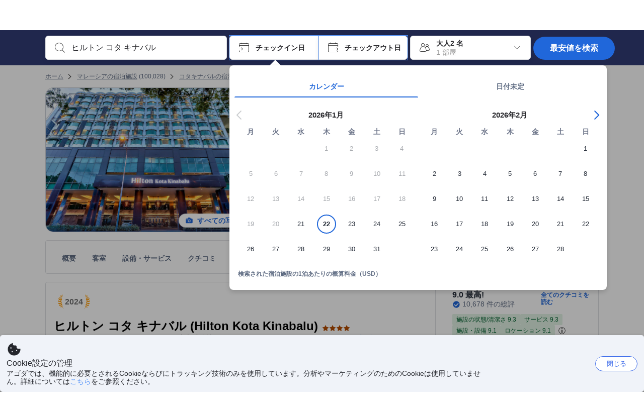

--- FILE ---
content_type: text/html; charset=utf-8
request_url: https://www.agoda.com/ja-jp/hilton-kota-kinabalu/hotel/kota-kinabalu-my.html
body_size: 89300
content:

<!DOCTYPE html>
<html lang="ja" kite-lang="ja" class="chrome no-js" dir="ltr">
<head>
    <meta charset="utf-8" />
        <meta name="viewport" content="width=device-width, initial-scale=1.0" />
    
        <meta name="referrer" content="origin-when-cross-origin" />
    
    <title></title>
    <link rel="icon" href="/favicon.ico" />

<script type="text/javascript" id="messagingClientLite">
!function(t,e){if("object"==typeof exports&&"object"==typeof module)module.exports=e();else if("function"==typeof define&&define.amd)define([],e);else{var n=e();for(var r in n)("object"==typeof exports?exports:t)[r]=n[r]}}("undefined"!=typeof self?self:this,(function(){return function(t){var e={};function n(r){if(e[r])return e[r].exports;var i=e[r]={i:r,l:!1,exports:{}};return t[r].call(i.exports,i,i.exports,n),i.l=!0,i.exports}return n.m=t,n.c=e,n.d=function(t,e,r){n.o(t,e)||Object.defineProperty(t,e,{enumerable:!0,get:r})},n.r=function(t){"undefined"!=typeof Symbol&&Symbol.toStringTag&&Object.defineProperty(t,Symbol.toStringTag,{value:"Module"}),Object.defineProperty(t,"__esModule",{value:!0})},n.t=function(t,e){if(1&e&&(t=n(t)),8&e)return t;if(4&e&&"object"==typeof t&&t&&t.__esModule)return t;var r=Object.create(null);if(n.r(r),Object.defineProperty(r,"default",{enumerable:!0,value:t}),2&e&&"string"!=typeof t)for(var i in t)n.d(r,i,function(e){return t[e]}.bind(null,i));return r},n.n=function(t){var e=t&&t.__esModule?function(){return t.default}:function(){return t};return n.d(e,"a",e),e},n.o=function(t,e){return Object.prototype.hasOwnProperty.call(t,e)},n.p="",n(n.s=232)}({0:function(t,e,n){"use strict";n.d(e,"c",(function(){return i})),n.d(e,"a",(function(){return o})),n.d(e,"b",(function(){return u})),n.d(e,"d",(function(){return s})),n.d(e,"g",(function(){return a})),n.d(e,"e",(function(){return c})),n.d(e,"f",(function(){return f}));var r=function(t,e){return(r=Object.setPrototypeOf||{__proto__:[]}instanceof Array&&function(t,e){t.__proto__=e}||function(t,e){for(var n in e)Object.prototype.hasOwnProperty.call(e,n)&&(t[n]=e[n])})(t,e)};function i(t,e){if("function"!=typeof e&&null!==e)throw new TypeError("Class extends value "+String(e)+" is not a constructor or null");function n(){this.constructor=t}r(t,e),t.prototype=null===e?Object.create(e):(n.prototype=e.prototype,new n)}var o=function(){return(o=Object.assign||function(t){for(var e,n=1,r=arguments.length;n<r;n++)for(var i in e=arguments[n])Object.prototype.hasOwnProperty.call(e,i)&&(t[i]=e[i]);return t}).apply(this,arguments)};function u(t,e,n,r){return new(n||(n=Promise))((function(i,o){function u(t){try{a(r.next(t))}catch(t){o(t)}}function s(t){try{a(r.throw(t))}catch(t){o(t)}}function a(t){var e;t.done?i(t.value):(e=t.value,e instanceof n?e:new n((function(t){t(e)}))).then(u,s)}a((r=r.apply(t,e||[])).next())}))}function s(t,e){var n,r,i,o,u={label:0,sent:function(){if(1&i[0])throw i[1];return i[1]},trys:[],ops:[]};return o={next:s(0),throw:s(1),return:s(2)},"function"==typeof Symbol&&(o[Symbol.iterator]=function(){return this}),o;function s(s){return function(a){return function(s){if(n)throw new TypeError("Generator is already executing.");for(;o&&(o=0,s[0]&&(u=0)),u;)try{if(n=1,r&&(i=2&s[0]?r.return:s[0]?r.throw||((i=r.return)&&i.call(r),0):r.next)&&!(i=i.call(r,s[1])).done)return i;switch(r=0,i&&(s=[2&s[0],i.value]),s[0]){case 0:case 1:i=s;break;case 4:return u.label++,{value:s[1],done:!1};case 5:u.label++,r=s[1],s=[0];continue;case 7:s=u.ops.pop(),u.trys.pop();continue;default:if(!(i=u.trys,(i=i.length>0&&i[i.length-1])||6!==s[0]&&2!==s[0])){u=0;continue}if(3===s[0]&&(!i||s[1]>i[0]&&s[1]<i[3])){u.label=s[1];break}if(6===s[0]&&u.label<i[1]){u.label=i[1],i=s;break}if(i&&u.label<i[2]){u.label=i[2],u.ops.push(s);break}i[2]&&u.ops.pop(),u.trys.pop();continue}s=e.call(t,u)}catch(t){s=[6,t],r=0}finally{n=i=0}if(5&s[0])throw s[1];return{value:s[0]?s[1]:void 0,done:!0}}([s,a])}}}Object.create;function a(t){var e="function"==typeof Symbol&&Symbol.iterator,n=e&&t[e],r=0;if(n)return n.call(t);if(t&&"number"==typeof t.length)return{next:function(){return t&&r>=t.length&&(t=void 0),{value:t&&t[r++],done:!t}}};throw new TypeError(e?"Object is not iterable.":"Symbol.iterator is not defined.")}function c(t,e){var n="function"==typeof Symbol&&t[Symbol.iterator];if(!n)return t;var r,i,o=n.call(t),u=[];try{for(;(void 0===e||e-- >0)&&!(r=o.next()).done;)u.push(r.value)}catch(t){i={error:t}}finally{try{r&&!r.done&&(n=o.return)&&n.call(o)}finally{if(i)throw i.error}}return u}function f(t,e,n){if(n||2===arguments.length)for(var r,i=0,o=e.length;i<o;i++)!r&&i in e||(r||(r=Array.prototype.slice.call(e,0,i)),r[i]=e[i]);return t.concat(r||Array.prototype.slice.call(e))}Object.create},1:function(t,e,n){"use strict";(function(t){n.d(e,"a",(function(){return r}));var r=function(){function e(){}return e.current=function(){var e="undefined"!=typeof window?window:"undefined"!=typeof self?self:void 0!==t?t:null;if(!e)throw new Error("Unsupported environment.");return e},e}()}).call(this,n(30))},13:function(t,e,n){"use strict";n.d(e,"a",(function(){return i})),n.d(e,"b",(function(){return r}));var r,i={measurement:0,default:1,log:2};!function(t){t[t.measurement=0]="measurement",t[t.generic=1]="generic",t[t.log=2]="log"}(r||(r={}))},17:function(t,e,n){"use strict";function r(t,e,n){for(var r=n.length,i=0;i<r;i++){var o=n[i];if(o)for(var u in o)o.hasOwnProperty(u)&&t(u,o[u])}}n.d(e,"a",(function(){return r}))},18:function(t,e,n){"use strict";n.d(e,"b",(function(){return i})),n.d(e,"a",(function(){return u}));var r=n(13);function i(t){var e=r.a[t];return e=void 0===e?r.a.default:e}var o={trace:0,debug:1,info:2,warn:3,error:4,fatal:5};function u(t,e){if("measurement"===t){var n=e.name;return delete e.name,n}if("log"===t){var r=o[e.level];return r="number"==typeof r?r:2,delete e.level,r.toString()}return t}},232:function(t,e,n){"use strict";n.r(e),n.d(e,"MessagingClient",(function(){return a}));var r=n(1),i=n(73),o=n(28),u=function(){function t(){this.buffer={items:[]},this.contextData={}}return t.prototype.send=function(e){var n=this.buffer.items,r=t.MaxBufferSize-n.length;r>0&&(e instanceof Array?(r<e.length&&(e=e.slice(0,r)),this.buffer.items=e.concat(n)):this.buffer.items.push(e))},t.prototype.dispose=function(t){this.buffer.items.length=0,t&&t()},t.prototype.environment=function(t){},t.prototype.context=function(t){var e=this.contextData;e.sessionId=t.sessionId||e.sessionId,e.userId=t.userId||e.userId},t.MaxBufferSize=15e3,t}(),s=n(36),a=function(){function t(t){this._test=t}return t.create=function(e){return t.instantiate(e)},t.instantiate=function(e){return(new t).instantiate(e)},t.environment=function(e){return new t(e)},t.prototype.instantiate=function(t){var e,n,r=o.a.get();if(r.environment=r.environment||t,r.test=r.test||this._test,r.messagingClient)return r.messagingClient;var a=new u,c=new s.a(a,new i.a,null!==(n=null===(e=r.environment)||void 0===e?void 0:e.apiKey)&&void 0!==n?n:"");return r.buffer=a.buffer,r.context=a.contextData,r.messagingClient=c,c},t}();r.a.current().MessagingClient=a,a.instantiate()},28:function(t,e,n){"use strict";n.d(e,"a",(function(){return o}));var r=n(1),i="MessagingClient-LiteData",o=function(){function t(){}return t.get=function(){var t=r.a.current();return t[i]||(t[i]={})},t.clear=function(){delete r.a.current()[i]},t}()},30:function(t,e){var n;n=function(){return this}();try{n=n||new Function("return this")()}catch(t){"object"==typeof window&&(n=window)}t.exports=n},35:function(t,e,n){"use strict";n.d(e,"a",(function(){return r}));var r=function(){function t(){}return t.current=function(){return window&&window.__MCJS_EXTENSION_DATA__||{}},t}()},36:function(t,e,n){"use strict";n.d(e,"a",(function(){return y}));var r=n(0),i=function(t){function e(){var n=t.call(this,"Bridge not exist")||this;return Object.setPrototypeOf(n,e.prototype),n}return Object(r.c)(e,t),e}(Error),o=function(t){function e(n){var r=t.call(this,"Unsupported bridge version: ".concat(n))||this;return Object.setPrototypeOf(r,e.prototype),r}return Object(r.c)(e,t),e}(Error),u=function(t){function e(){var n=t.call(this,"Operation Timeout error")||this;return Object.setPrototypeOf(n,e.prototype),n}return Object(r.c)(e,t),e}(Error),s=function(t){function e(n){var r,i,o=this;return(o=t.call(this,(null===(r=n.error)||void 0===r?void 0:r.message)||"Unknown error")||this).code=(null===(i=n.error)||void 0===i?void 0:i.code)||"UNKNOWN",Object.setPrototypeOf(o,e.prototype),o}return Object(r.c)(e,t),e}(Error);function a(t,e){return Object(r.b)(this,void 0,void 0,(function(){var n,i,o;return Object(r.d)(this,(function(r){switch(r.label){case 0:if((n=e.signal).aborted)throw new Error("Operation canceled");i=new AbortController,n.addEventListener("abort",(function(){}),{once:!0,signal:i.signal}),r.label=1;case 1:return r.trys.push([1,,3,4]),[4,t()];case 2:if(o=r.sent(),n.aborted)throw new Error("Operation canceled");return[3,4];case 3:return i.abort(),[7];case 4:return[2,o]}}))}))}function c(t,e){return Object(r.b)(this,void 0,void 0,(function(){function n(){return Object(r.b)(this,void 0,void 0,(function(){return Object(r.d)(this,(function(e){switch(e.label){case 0:return e.trys.push([0,,2,3]),[4,a(t,{signal:o.signal})];case 1:return[2,e.sent()];case 2:return i.abort(),[7];case 3:return[2]}}))}))}var i,o,s,c=this;return Object(r.d)(this,(function(t){switch(t.label){case 0:return i=new AbortController,o=new AbortController,s=function(){return Object(r.b)(c,void 0,void 0,(function(){return Object(r.d)(this,(function(t){return[2,new Promise((function(t,n){var r=setTimeout((function(){i.signal.aborted?t(void 0):(o.abort(),n(new u)),clearTimeout(r)}),e.timeout)}))]}))}))},[4,Promise.race([s(),n()])];case 1:return[2,t.sent()]}}))}))}function f(t){return Object(r.b)(this,void 0,void 0,(function(){return Object(r.d)(this,(function(e){return[2,new Promise((function(e,n){setTimeout((function(){try{var r=t();e(r)}catch(t){n(t)}}),0)}))]}))}))}var l,d=function(){function t(t){this.bridge=t}return t.prototype.postMessage=function(t){return Object(r.b)(this,void 0,void 0,(function(){var e,n,i=this;return Object(r.d)(this,(function(o){switch(o.label){case 0:return[4,c((function(){return Object(r.b)(i,void 0,void 0,(function(){var e=this;return Object(r.d)(this,(function(n){return[2,f((function(){return e.bridge.postMessage(JSON.stringify(t))}))]}))}))}),{timeout:5e3})];case 1:if(e=o.sent(),"error"===(n=JSON.parse(e)).status)throw new s(n);return[2,n]}}))}))},t}(),b=function(){function t(t){this.bridge=t}return t.prototype.postMessage=function(t){return Object(r.b)(this,void 0,void 0,(function(){var e,n=this;return Object(r.d)(this,(function(i){switch(i.label){case 0:return[4,c((function(){return Object(r.b)(n,void 0,void 0,(function(){return Object(r.d)(this,(function(e){return[2,this.bridge.nativePromise("mcjsBridge","postMessage",t)]}))}))}),{timeout:5e3})];case 1:if("error"===(e=i.sent()).status)throw new s(e);return[2,e]}}))}))},t}(),v=function(){function t(t){this.bridge=t}return t.prototype.postMessage=function(t){return Object(r.b)(this,void 0,void 0,(function(){var e,n=this;return Object(r.d)(this,(function(r){switch(r.label){case 0:return[4,c((function(){return n.bridge.postMessage(t)}),{timeout:5e3})];case 1:if("error"===(e=r.sent()).status)throw new s(e);return[2,e]}}))}))},t}();function p(t){var e,n,i,u,a,p,h,m,g,y;return Object(r.b)(this,void 0,void 0,(function(){var w,O,j,_,x,S,M=this;return Object(r.d)(this,(function(E){switch(E.label){case 0:return l?[2,l]:(null===(e=null==t?void 0:t.Capacitor)||void 0===e?void 0:e.isNativePlatform())&&(null===(n=null==t?void 0:t.Capacitor)||void 0===n?void 0:n.isPluginAvailable("mcjsBridge"))?(w=t.Capacitor,[4,c((function(){return w.nativePromise("mcjsBridge","postMessage",{type:"get-bridge-version"})}),{timeout:5e3})]):[3,2];case 1:if("success"!==(S=E.sent()).status)throw new s(S);switch(null===(i=S.data)||void 0===i?void 0:i.version){case 1:return[2,l=new b(t.Capacitor)];default:throw new o(null===(u=S.data)||void 0===u?void 0:u.version)}return[3,7];case 2:return(null===(p=null===(a=null==t?void 0:t.webkit)||void 0===a?void 0:a.messageHandlers)||void 0===p?void 0:p.mcjsBridge)?(O=t.webkit.messageHandlers.mcjsBridge,[4,c((function(){return O.postMessage({type:"get-bridge-version"})}),{timeout:5e3})]):[3,4];case 3:if("success"!==(S=E.sent()).status)throw new s(S);switch(null===(h=S.data)||void 0===h?void 0:h.version){case 1:return[2,l=new v(t.webkit.messageHandlers.mcjsBridge)];default:throw new o(null===(m=S.data)||void 0===m?void 0:m.version)}return[3,7];case 4:return(null==t?void 0:t.mcjsBridge)?(j=t.mcjsBridge,_=function(){return j.postMessage(JSON.stringify({type:"get-bridge-version"}))},[4,c((function(){return Object(r.b)(M,void 0,void 0,(function(){return Object(r.d)(this,(function(t){return[2,f((function(){return _()}))]}))}))}),{timeout:5e3})]):[3,6];case 5:if(x=E.sent(),"success"!==(S=JSON.parse(x)).status)throw new s(S);switch(null===(g=S.data)||void 0===g?void 0:g.version){case 1:return[2,l=new d(t.mcjsBridge)];default:throw new o(null===(y=S.data)||void 0===y?void 0:y.version)}return[3,7];case 6:return[2,void 0];case 7:return[2]}}))}))}var h=n(35),m=n(44),g=n(18),y=function(){function t(t,e,n){this.sender=t,this._time=e,this._apiKey=n,window.addEventListener("message",this.onMessageReceivedFromMimir.bind(this))}return t.prototype.onMessageReceivedFromMimir=function(t){var e,n;if("analytics-extension"===(null===(e=null==t?void 0:t.data)||void 0===e?void 0:e.id))switch(null===(n=t.data)||void 0===n?void 0:n.name){case"enable-debug-mode":this.debug(!0);break;case"disable-debug-mode":this.debug(!1)}},t.prototype.create=function(t,e,n){var r=Number(null==n?void 0:n.timestamp);("number"!=typeof r||isNaN(r)||r<1e5)&&(r=this._time.now());var i={_meta:{timestamp:r,type:t}};return e&&Object(m.a)(i,e),i},t.prototype.send=function(t,e){var n,i;return Object(r.b)(this,void 0,void 0,(function(){var o;return Object(r.d)(this,(function(r){switch(r.label){case 0:if(!t||!t._meta)throw new Error("Message or message type is undefined");t=JSON.parse(JSON.stringify(t)),null!==(n=(i=t._meta).timestamp)&&void 0!==n||(i.timestamp=this._time.now()),t._meta.tabId=h.a.current().tabId,r.label=1;case 1:return r.trys.push([1,3,,4]),[4,this.bridgeToNative(t)];case 2:return r.sent(),[3,4];case 3:return o=r.sent(),this.addBridgeFallbackReason(t,o),this.sender.send(t,e),[3,4];case 4:return[2]}}))}))},t.prototype.bridgeToNative=function(t){return Object(r.b)(this,void 0,void 0,(function(){var e,n,o,u;return Object(r.d)(this,(function(s){switch(s.label){case 0:return[4,p(window)];case 1:if(!(e=s.sent()))throw new i;return delete(n=Object(r.a)({},t))._meta,o=Object(g.a)(t._meta.type,t),u=Object(g.b)(t._meta.type),[4,e.postMessage({type:"send-message",data:{timestamp:t._meta.timestamp||0,messageName:o,partitionKey:"",messageType:u,payload:JSON.stringify(n),apiKey:this._apiKey}})];case 2:return s.sent(),[2]}}))}))},t.prototype.addBridgeFallbackReason=function(t,e){e instanceof i?t._meta.webview_bridge_fallback_reason="BRIDGE_NOT_EXIST":e instanceof o?t._meta.webview_bridge_fallback_reason="UNSUPPORTED_BRIDGE_VERSION":e instanceof u?t._meta.webview_bridge_fallback_reason="BRIDGE_TIMEOUT_ERROR":e instanceof s?t._meta.webview_bridge_fallback_reason=e.code:e instanceof Error?t._meta.webview_bridge_fallback_reason=e.message:t._meta.webview_bridge_fallback_reason="UNKNOWN_ERROR"},t.prototype.debug=function(t,e){this.sender.environment({debug:t,logs:e})},t.prototype.context=function(t){this.sender.context(t)},t}()},44:function(t,e,n){"use strict";n.d(e,"a",(function(){return i}));var r=n(17);function i(t){for(var e=[],n=1;n<arguments.length;n++)e[n-1]=arguments[n];return t||(t={}),Object(r.a)((function(e,n){void 0===t[e]&&(t[e]=n)}),t,e),t}},73:function(t,e,n){"use strict";n.d(e,"a",(function(){return r}));var r=function(){function t(){}return t.prototype.now=function(){return+new Date},t}()}})}));
</script><script type="text/javascript">
const messagingClient = MessagingClient.instantiate();

function loadErrorHandler(err) {
    const src = err.path[0].src;
    const href = err.path[0].href;
    var message = ["could not load", src ? src : href].join(" ");
    try {
        const log = messagingClient.create('log', { logLevel: 'error', message: message, applicationName: 'cronos', loggerName: 'Fe.Cronos.Logger' });
        messagingClient.send(log);
    }
    catch (exception) {
    }
}
</script>    
    <link rel='preload' href='https://cdn6.agoda.net/cdn-accom-web/js/assets/browser-bundle/6055-658e3d4298d7.js' as='script'><link rel='preload' href='https://cdn6.agoda.net/cdn-accom-web/js/assets/browser-bundle/2305-fa8e06b38628.js' as='script'><link rel='preload' href='https://cdn6.agoda.net/cdn-accom-web/js/assets/browser-bundle/property-613838f0faa4.js' as='script'>

    

    <link rel='preconnect' href='https://cdn10.agoda.net' crossorigin>
    <link rel='preconnect' href='//pix10.agoda.net' crossorigin>
    <link rel='preconnect' href='https://secure.agoda.com' >




<style type="text/css">body{overflow-y:scroll}.NavBar--sticky.NavBar--hide{display:none}.container-agoda{padding:0;margin:16px auto}@media screen and (min-width:1100px){.container-agoda{width:1100px;padding:0;margin:0 auto}}@media(max-width:1024px){.container-agoda{width:940px;padding:0;margin:0 auto}}.MosaicReloaded__PlaceHolder{display:flex;flex-direction:row-reverse}.Searchbox--horizontal{display:flex;justify-content:center}.SearchBoxContainer--package>.Searchbox--horizontal{display:block}.Searchbox__wrapper{display:inline-flex}.SearchBoxContainer--compact .Searchbox__wrapper{margin:0}.Searchbox__wrapper .IconBox.IconBox--autocomplete{margin-right:5px;min-width:auto}.Searchbox__wrapper .IconBox.IconBox--checkIn{min-width:177px}.Searchbox__wrapper .IconBox.IconBox--checkOut{min-width:177px}.Searchbox__wrapper .IconBox.IconBox--occupancy{min-width:240px}.Searchbox__searchButton{min-width:130px}.Breadcrumb-placeholder{height:40px;font-size:12px}.BreadCrumb-hotel_item{display:inline-block}.breadcrumbRegionName__h1{font-size:12px;font-weight:400}.Breadcrumb-PlaceHolder{border-bottom:1px solid #eee}.MosaicReloaded__PlaceHolder .NorthstarSideContent{max-width:324px;width:100%}html[dir=ltr] .MosaicReloaded__PlaceHolder .NorthstarSideContent{width:25%;padding-left:16px}html[dir=rtl] .MosaicReloaded__PlaceHolder .NorthstarSideContent{width:25%;padding-right:16px}.MosaicReloaded__PlaceHolder .NorthstarMainContent{width:75%;display:flex;flex-direction:column}html[dir=ltr] .MosaicReloaded__PlaceHolder .NorthstarMainContent{float:right}html[dir=rtl] .MosaicReloaded__PlaceHolder .NorthstarMainContent{float:left}.MosaicReloaded__PlaceHolder .NorthstarCard{border-radius:4px}.MosaicReloaded__PlaceHolder .MosaicReloaded{height:350px;width:100%;position:relative;margin-bottom:10px;display:flex;flex-direction:row}.MosaicReloaded__PlaceHolder .MosaicReloaded__SqOne{height:100%;width:50%;position:relative}html[dir=ltr] .MosaicReloaded__PlaceHolder .MosaicReloaded__SqOne{border-top-left-radius:4px;border-bottom-left-radius:4px}html[dir=rtl] .MosaicReloaded__PlaceHolder .MosaicReloaded__SqOne{border-top-right-radius:4px;border-bottom-right-radius:4px}.MosaicReloaded__SqRight-Container{display:flex;flex-direction:column;height:350px;width:50%}html[dir=ltr] .MosaicReloaded__SqRight-Container{margin-left:2px}html[dir=rtl] .MosaicReloaded__SqRight-Container{margin-right:2px}.MosaicReloaded__PlaceHolder .MosaicReloaded__SqTwo{height:226px;width:100%}html[dir=ltr] .MosaicReloaded__PlaceHolder .MosaicReloaded__SqTwo{border-top-right-radius:4px}html[dir=rtl] .MosaicReloaded__PlaceHolder .MosaicReloaded__SqTwo{border-top-left-radius:4px}.MosaicReloaded__SqSmall-Container{display:flex;flex-direction:row;justify-content:space-between;width:100%;margin-top:2px}.MosaicReloaded__PlaceHolder .MosaicReloaded__SqThree{height:130px;width:49.5%}html[dir=ltr] .MosaicReloaded__PlaceHolder .MosaicReloaded__SqThree{right:168px}html[dir=rtl] .MosaicReloaded__PlaceHolder .MosaicReloaded__SqThree{left:168px}.MosaicReloaded__PlaceHolder .MosaicReloaded__SqFour{height:130px;width:49.5%}html[dir=ltr] .MosaicReloaded__PlaceHolder .MosaicReloaded__SqFour{border-bottom-right-radius:4px}html[dir=rtl] .MosaicReloaded__PlaceHolder .MosaicReloaded__SqFour{border-bottom-left-radius:4px}.MosaicReloaded__PlaceHolder .MosaicReloaded__SqOne,.MosaicReloaded__PlaceHolder .MosaicReloaded__SqTwo,.MosaicReloaded__PlaceHolder .MosaicReloaded__SqThree,.MosaicReloaded__PlaceHolder .MosaicReloaded__SqFour,.MosaicReloaded__PlaceHolder .ReviewPlate,.MosaicReloaded__PlaceHolder .HeaderPlate,.MosaicReloaded__PlaceHolder .ReviewsCombo,.MosaicReloaded__PlaceHolder .ReviewsSnippet{-webkit-animation:mosaic-loading 2.2s cubic-bezier(.85,.15,.15,.85) infinite;-moz-animation:mosaic-loading 2.2s cubic-bezier(.85,.15,.15,.85) infinite;-o-animation:mosaic-loading 2.2s cubic-bezier(.85,.15,.15,.85) infinite;animation:mosaic-loading 2.2s cubic-bezier(.85,.15,.15,.85) infinite;border:none;background-color:#f6f6f6}.MosaicReloaded__PlaceHolder .MosaicReloaded__SqTwo{-webkit-animation-delay:.6s;-moz-animation-delay:.6s;-o-animation-delay:.6s;animation-delay:.6s}.MosaicReloaded__PlaceHolder .MosaicReloaded__SqThree{-webkit-animation-delay:1.2s;-moz-animation-delay:1.2s;-o-animation-delay:1.2s;animation-delay:1.2s}.MosaicReloaded__PlaceHolder .MosaicReloaded__SqFour{-webkit-animation-delay:.4s;-moz-animation-delay:.4s;-o-animation-delay:.4s;animation-delay:.4s}.MosaicReloaded__PlaceHolder .Miscellaneous__Container{display:table;margin-top:16px;width:100%}.MosaicReloaded__PlaceHolder .NorthstarSideContent{width:324px}html[dir=ltr] .MosaicReloaded__PlaceHolder .NorthstarSideContent{float:right;padding-left:16px}html[dir=rtl] .MosaicReloaded__PlaceHolder .NorthstarSideContent{float:left;padding-right:16px}#PropertyPlaceholder.MosaicReloaded__PlaceHolder .NorthstarMainContent{width:776px}.MosaicReloaded__PlaceHolder .ReviewPlate{height:779px;-webkit-animation-delay:1.2s;-moz-animation-delay:1.2s;-o-animation-delay:1.2s;animation-delay:1.2s}.MosaicReloaded__PlaceHolder .HeaderPlate{height:115px;-webkit-animation-delay:1.2s;-moz-animation-delay:1.2s;-o-animation-delay:1.2s;animation-delay:1.2s}.MosaicReloaded__PlaceHolder .ReviewsCombo{margin-top:10px;height:195px;-webkit-animation-delay:.2s;-moz-animation-delay:.2s;-o-animation-delay:.2s;animation-delay:.2s}.MosaicReloaded__PlaceHolder .ReviewsSnippet{margin-top:10px;height:90px;-webkit-animation-delay:1.72s;-moz-animation-delay:1.72s;-o-animation-delay:1.72s;animation-delay:1.72s}@media(max-width:1024px){.Searchbox__wrapper .IconBox.IconBox--autocomplete{min-width:260px}.Searchbox__wrapper .IconBox.IconBox--occupancy{min-width:190px}}@-webkit-keyframes mosaic-loading{0%{background-color:#f6f6f6}50%{background-color:#eee}100%{background-color:#f6f6f6}}@-moz-keyframes mosaic-loading{0%{background-color:#f6f6f6}50%{background-color:#eee}100%{background-color:#f6f6f6}}@-o-keyframes mosaic-loading{0%{background-color:#f6f6f6;}50%{background-color:#eee;}100%{background-color:#f6f6f6;}}@keyframes mosaic-loading{0%{background-color:#f6f6f6}50%{background-color:#eee}100%{background-color:#f6f6f6}}</style>

    
<script>
    try {
    !function(e,t){if("object"==typeof exports&&"object"==typeof module)module.exports=t();else if("function"==typeof define&&define.amd)define([],t);else{var n=t();for(var r in n)("object"==typeof exports?exports:e)[r]=n[r]}}(window,(function(){return function(e){var t={};function n(r){if(t[r])return t[r].exports;var i=t[r]={i:r,l:!1,exports:{}};return e[r].call(i.exports,i,i.exports,n),i.l=!0,i.exports}return n.m=e,n.c=t,n.d=function(e,t,r){n.o(e,t)||Object.defineProperty(e,t,{enumerable:!0,get:r})},n.r=function(e){"undefined"!=typeof Symbol&&Symbol.toStringTag&&Object.defineProperty(e,Symbol.toStringTag,{value:"Module"}),Object.defineProperty(e,"__esModule",{value:!0})},n.t=function(e,t){if(1&t&&(e=n(e)),8&t)return e;if(4&t&&"object"==typeof e&&e&&e.__esModule)return e;var r=Object.create(null);if(n.r(r),Object.defineProperty(r,"default",{enumerable:!0,value:e}),2&t&&"string"!=typeof e)for(var i in e)n.d(r,i,function(t){return e[t]}.bind(null,i));return r},n.n=function(e){var t=e&&e.__esModule?function(){return e.default}:function(){return e};return n.d(t,"a",t),t},n.o=function(e,t){return Object.prototype.hasOwnProperty.call(e,t)},n.p="",n(n.s=35)}({35:function(e,t,n){"use strict";Object.defineProperty(t,"__esModule",{value:!0}),n(36)},36:function(e,t){var n,r,i,o,u,f,c,a,l,p,s,d;u={passive:!0,capture:!0},f=new Date,c=function(){o=[],r=-1,n=null,s(addEventListener)},a=function(e,t){n||(n=t,r=e,i=new Date,s(removeEventListener),l())},l=function(){if(r>=0&&r<i-f){var e={entryType:"first-input",name:n.type,target:n.target,cancelable:n.cancelable,startTime:n.timeStamp,processingStart:n.timeStamp+r};o.forEach((function(t){t(e)})),o =[]}},p =function(e){if(e.cancelable){var t=(e.timeStamp>
        1e12?new Date:performance.now())-e.timeStamp;"pointerdown"==e.type?function(e,t){var n=function(){a(e,t),i()},r=function(){i()},i=function(){removeEventListener("pointerup",n,u),removeEventListener("pointercancel",r,u)};addEventListener("pointerup",n,u),addEventListener("pointercancel",r,u)}(t,e):a(t,e)}},s=function(e){["mousedown","keydown","touchstart","pointerdown"].forEach((function(t){return e(t,p,u)}))},d="hidden"===document.visibilityState?0:1/0,addEventListener("visibilitychange",(function e(t){"hidden"===document.visibilityState&&(d=t.timeStamp,removeEventListener("visibilitychange",e,!0))}),!0),c(),self.webVitals={firstInputPolyfill:function(e){o.push(e),l()},resetFirstInputPolyfill:c,get firstHiddenTime(){return d}}}})}));
    } catch(e) {
        window.webVitalsPolyfillDebugInfo = e;
    }
    window.performanceClientContext = {"isEnabled":true,"clientProfile":{"Device":1,"Os":2,"Client":1,"SubClient":0}} ?? {};
</script>



            <script type="text/javascript" id="EdgeRedirect">
                try {
                    if (/MSIE \d|Trident.*rv:/.test(navigator.userAgent)) {
                        function getCookie(cname) {
                            var name = cname + "=";
                            var decodedCookie = decodeURIComponent(document.cookie);
                            var ca = decodedCookie.split(';');
                            for (var i = 0; i < ca.length; i++) {
                                var c = ca[i];
                                while (c.charAt(0) == ' ') {
                                    c = c.substring(1);
                                }
                                if (c.indexOf(name) == 0) {
                                    return c.substring(name.length, c.length);
                                }
                            }
                            return "";
                        }

                        function updateQueryStringParameter(uri, key, value) {
                            var re = new RegExp("([?&])" + key + "=.*?(&|$)", "i");
                            var separator = uri.indexOf('?') !== -1 ? "&" : "?";
                            if (uri.match(re)) {
                                return uri.replace(re, '$1' + key + "=" + value + '$2');
                            }
                            else {
                                return uri + separator + key + "=" + value;
                            }
                        }

                        var tracker = getCookie("agoda.user.03").split("&")[0].replace("UserId=", "");
                        window.location = 'microsoft-edge:' + updateQueryStringParameter(window.location.href, "follow_redirect", tracker);
                        // fall back url if cannot go to Edge browser
                        setTimeout(function () {
                            window.location = 'https://go.microsoft.com/fwlink/?linkid=2135547';
                        }, 1);
                    }
                } catch (e) {
                    // do nothing
                }
            </script>
        <script type="text/javascript" id="IEPromisePolyfill">
    !function (e, n) { "object" == typeof exports && "undefined" != typeof module ? n() : "function" == typeof define && define.amd ? define(n) : n() }(0, function () { "use strict"; function e() { } function n(e) { if (!(this instanceof n)) throw new TypeError("Promises must be constructed via new"); if ("function" != typeof e) throw new TypeError("not a function"); this._state = 0, this._handled = !1, this._value = undefined, this._deferreds = [], f(e, this) } function t(e, t) { for (; 3 === e._state;)e = e._value; 0 !== e._state ? (e._handled = !0, n._immediateFn(function () { var n = 1 === e._state ? t.onFulfilled : t.onRejected; if (null !== n) { var i; try { i = n(e._value) } catch (f) { return void r(t.promise, f) } o(t.promise, i) } else (1 === e._state ? o : r)(t.promise, e._value) })) : e._deferreds.push(t) } function o(e, t) { try { if (t === e) throw new TypeError("A promise cannot be resolved with itself."); if (t && ("object" == typeof t || "function" == typeof t)) { var o = t.then; if (t instanceof n) return e._state = 3, e._value = t, void i(e); if ("function" == typeof o) return void f(function (e, n) { return function () { e.apply(n, arguments) } }(o, t), e) } e._state = 1, e._value = t, i(e) } catch (u) { r(e, u) } } function r(e, n) { e._state = 2, e._value = n, i(e) } function i(e) { 2 === e._state && 0 === e._deferreds.length && n._immediateFn(function () { e._handled || n._unhandledRejectionFn(e._value) }); for (var o = 0, r = e._deferreds.length; r > o; o++)t(e, e._deferreds[o]); e._deferreds = null } function f(e, n) { var t = !1; try { e(function (e) { t || (t = !0, o(n, e)) }, function (e) { t || (t = !0, r(n, e)) }) } catch (i) { if (t) return; t = !0, r(n, i) } } var u = function (e) { var n = this.constructor; return this.then(function (t) { return n.resolve(e()).then(function () { return t }) }, function (t) { return n.resolve(e()).then(function () { return n.reject(t) }) }) }, c = setTimeout; n.prototype["catch"] = function (e) { return this.then(null, e) }, n.prototype.then = function (n, o) { var r = new this.constructor(e); return t(this, new function (e, n, t) { this.onFulfilled = "function" == typeof e ? e : null, this.onRejected = "function" == typeof n ? n : null, this.promise = t }(n, o, r)), r }, n.prototype["finally"] = u, n.all = function (e) { return new n(function (n, t) { function o(e, f) { try { if (f && ("object" == typeof f || "function" == typeof f)) { var u = f.then; if ("function" == typeof u) return void u.call(f, function (n) { o(e, n) }, t) } r[e] = f, 0 == --i && n(r) } catch (c) { t(c) } } if (!e || "undefined" == typeof e.length) throw new TypeError("Promise.all accepts an array"); var r = Array.prototype.slice.call(e); if (0 === r.length) return n([]); for (var i = r.length, f = 0; r.length > f; f++)o(f, r[f]) }) }, n.resolve = function (e) { return e && "object" == typeof e && e.constructor === n ? e : new n(function (n) { n(e) }) }, n.reject = function (e) { return new n(function (n, t) { t(e) }) }, n.race = function (e) { return new n(function (n, t) { for (var o = 0, r = e.length; r > o; o++)e[o].then(n, t) }) }, n._immediateFn = "function" == typeof setImmediate && function (e) { setImmediate(e) } || function (e) { c(e, 0) }, n._unhandledRejectionFn = function (e) { void 0 !== console && console && console.warn("Possible Unhandled Promise Rejection:", e) }; var l = function () { if ("undefined" != typeof self) return self; if ("undefined" != typeof window) return window; if ("undefined" != typeof global) return global; throw Error("unable to locate global object") }(); l.Promise ? l.Promise.prototype["finally"] || (l.Promise.prototype["finally"] = u) : l.Promise = n });
</script>

    <text>
        <script>propertyPageParamsPromise=Promise.resolve()</script>
    </text>

    <text>
        <script>window.propertyPageParams={cronosDetails:null,droneDesignSystemContext:{experiment:{isMigratingNotificationToAccessibleColor:!0,deprecateInaccessibleColor:!0,isToggleButtonAccessibilityColorFix:!0,isToggleButtonA11yContrastFix:!0,iconsMigrationToV3:!0,isGetDroneContextFromWindow:!0,radioCheckboxA11yContrastFix:!0,searchFieldMinHeight:!0,incorrectInertAttrOnCarouselWhenResizing:!1,isMigratingChipToAccessibleColor:!0,isMigratingBadgeToAccessibleColor:!0,carouselMigrationToV3:!1,rurubuAccessibleColor:!1,japanicanAccessibleColor:!1,inputV2A11yBorderContrastFix:!1,migrateDeprecatedColorTokenUsage:!0,dropdownTriggerV2ComboboxRole:!0,migrateColorPairAccessibleTokenUsage:!1,accessibleInactiveBorder:!1,iconAssetsMigrationToV3:!1,migrateInputV2ToV3UI:!1,notificationTitleTagFix:!1,cxpRGA11yFix:!1,dividerHeightStretch:!0,useBackgroundColorTransitionOverlayAnimation:!1,overlayComponentFix:!1,datePickerInteractiveStateContrastFix:!0,searchFieldAccessibleTextColorFix:!1,accessibleRadialLoader:!1,bottomSheetMediumSizeUpdate:!1,accordionTriggerContrastFix:!0,formControlSizeChange:!1,chipInteractiveStateContrastFix:!1,tooltipMaxWidthFix:!1,fixNotificationFocus:!1,buttonInteractiveStateContrastFix:!1,modalActionButtonIconFix:!1,accessibleTargetSizeBadge:!1,datePickerLabelImprovement:!1,tabItemA11yFix:!1,breadcrumbSemanticFix:!0,paginationSemanticFix:!1,gridSizeFallback:!0,alwaysMountTooltip:!0},locale:"ja-jp",direction:"ltr",platform:"web",cdnBaseUrl:"https://cdn10.agoda.net"}};window.droneDesignSystemContext={experiment:{isMigratingNotificationToAccessibleColor:!0,deprecateInaccessibleColor:!0,isToggleButtonAccessibilityColorFix:!0,isToggleButtonA11yContrastFix:!0,iconsMigrationToV3:!0,isGetDroneContextFromWindow:!0,radioCheckboxA11yContrastFix:!0,searchFieldMinHeight:!0,incorrectInertAttrOnCarouselWhenResizing:!1,isMigratingChipToAccessibleColor:!0,isMigratingBadgeToAccessibleColor:!0,carouselMigrationToV3:!1,rurubuAccessibleColor:!1,japanicanAccessibleColor:!1,inputV2A11yBorderContrastFix:!1,migrateDeprecatedColorTokenUsage:!0,dropdownTriggerV2ComboboxRole:!0,migrateColorPairAccessibleTokenUsage:!1,accessibleInactiveBorder:!1,iconAssetsMigrationToV3:!1,migrateInputV2ToV3UI:!1,notificationTitleTagFix:!1,cxpRGA11yFix:!1,dividerHeightStretch:!0,useBackgroundColorTransitionOverlayAnimation:!1,overlayComponentFix:!1,datePickerInteractiveStateContrastFix:!0,searchFieldAccessibleTextColorFix:!1,accessibleRadialLoader:!1,bottomSheetMediumSizeUpdate:!1,accordionTriggerContrastFix:!0,formControlSizeChange:!1,chipInteractiveStateContrastFix:!1,tooltipMaxWidthFix:!1,fixNotificationFocus:!1,buttonInteractiveStateContrastFix:!1,modalActionButtonIconFix:!1,accessibleTargetSizeBadge:!1,datePickerLabelImprovement:!1,tabItemA11yFix:!1,breadcrumbSemanticFix:!0,paginationSemanticFix:!1,gridSizeFallback:!0,alwaysMountTooltip:!0},locale:"ja-jp",direction:"ltr",platform:"web",cdnBaseUrl:"https://cdn10.agoda.net"}</script>
    </text>

    <div id="seo-data"></div>

        <script>window.shouldOptimizeLCP=!0</script>

</head>

<body class="NewHotel desktop AVENGERS-2892 AVENGERS-2892 AVENGERS-3602 AVENGERS-2892 BWHF-4821 ltr themed theme-agoda">
    <div id="mockDataEnabled" value="False"></div>
    <div id="login-react-popup"></div>
    <div id="login-react-root"></div>
    <div id="pointsmax-panel-react-root" data-hotel-id="" data-signin-landing=""></div>

    <input id="backwardRequestVerificationToken"
           name="backwardRequestVerificationToken"
           type="hidden"
           value="KmycOhG2pzcjdt1y9TrXtUV57qibdDZyduSA52&#x2B;uNBM=:YKoNvrYQYi4pi2BdfVFDnWdvqsk=" />

<input id="requestVerificationToken"
       name="requestVerificationToken"
       type="hidden"
       value="CfDJ8Dkuqwv-0VhLoFfD8dw7lYxC1cBCtNt6DoYIcaQqEZv9VSpYDJtwu7lbm8-Pre7icfjpOWIfmF02esuvM5Xq7kTD1pLbS5Js08T6o0kXL3K7lSkaFO61kRbevTw5N-ASU0Mq-OBgsfnaf32k0DWdwC4" />


    <style>
        .backgroundSpace {
            position: absolute;
            top: 0;
            left: 0;
            overflow: hidden;
            width: 100%;
            height: 100%;
            z-index: -1;
        }

        .backgroundContainer {
            width: 90vw;
            height: 90vh;
        }
    </style>
    <div class="backgroundSpace" data-lcp="false">
                                                                                                                                                                                                                                                                                                                                                           
        <div class="backgroundContainer"></div>
                                                                                                                                                                                                                                                                                                                                                           
    </div>

<script>
    (function () {
        var method;
        var noop = function () { };
        var methods = [
            'assert', 'clear', 'count', 'debug', 'dir', 'dirxml', 'error',
            'exception', 'group', 'groupCollapsed', 'groupEnd', 'info', 'log',
            'markTimeline', 'profile', 'profileEnd', 'table', 'time', 'timeEnd',
            'timeline', 'timelineEnd', 'timeStamp', 'trace', 'warn'
        ];
        var length = methods.length;
        var console = (window.console = window.console || {});

        while (length--) {
            method = methods[length];
            if (!console[method]) {
                console[method] = noop;
            }
        }

    }());
    window.loginParamsUrl = '/api/ja-jp/Login/Params';
    window.feMsgConfig = {"Environment":"production","Cluster":"as","DC":"as","PageTypeId":7,"Disable":true};
    window.ssoUrl = null;
    window.ssoLogoutUrl = null;

    var whitelabel = { theme: 'theme-agoda' };
    var agoda = agoda || {};
    agoda.isCronos = true;
    agoda.userDevice = {
        mobileDeviceType: 'NOTMOBILE',
        devicePlatformId: 1,
        deviceType: 'desktop'
    };
    agoda.featureList = {"RegulationShowExclusivePriceSetting":{},"ShowGoogleLogin":{}};
    agoda.isBrazeEnabled = true;
    agoda.login = { isReact: true };
    agoda.BrazeSettings = {"IsEnabled":false,"IsEnabledLogin":false,"IsWhiteLabelEnabled":false,"IsAllowOrigin":false,"IsNonLoginEnabled":false,"AllowPages":[],"ExcludeAids":[]};
</script>



<script>
    window.agoda = window.agoda || {};
    window.agoda.bVariantsConfig = {"expids":["PMARKETING-3307","WLPLAUNCH-1674","JTBFP-615","CARTPACK-49","LT-1702","PFE-12250","BWHF-4821","ROOMIE-2041","BWHF-5118","UNISAVE-374","LT-1537","AVENGERS-2987","AVENGERS-2892","PFE-12545","AVENGERS-2890","PFE-12556","PFE-12745","JTBUAT-313","BWHF-5582","WLPLAUNCH-1674","ICBE-192","CLICK-176-UCS","CARTPACK-49","AVENGERS-2987","ACT-5422","AVENGERS-2892","JTBUAT-313","AVENGERS-2890","ADSREQ-1614","PKGWEB-494","WLPLAUNCH-1674","AVENGERS-2987","HERMES-4219","WLPLAUNCH-1674","BWHF-3505","JTBFP-615","CLICK-176-UCS","CARTPACK-49","LT-1680","LT-1482-RED","PFE-12138","INSTANT-ACCRUAL","PFE-12250","CONTENTAPP-1489","CONTENTAPP-1871","BWHF-5118","UNISAVE-374","AVENGERS-2987","AVENGERS-2892","PFE-12545","LT-1702","AVENGERS-2890","PFE-12556","JTBUAT-313"],"unseenExpids":{"login-4217":false},"endpoint":"/api/cronos/layout/unseenexperiments/send","expiry":0}
</script>

<script>
    var agoda = window.agoda || {};
    agoda.pageConfig =  {"correlationId":"861d83ec-171a-4992-8fa0-d0db637cac3f","analyticsSessionId":"7972347122524811889","pageTypeId":7,"realLanguageId":6,"languageId":6,"origin":"US","stateCode":"OH","cid":-1,"tag":"","userId":"df70b7d0-0fba-4e37-a8da-5360f34372e1","whitelabelid":1,"loginLvl":0,"storefrontId":3,"currencyId":7,"currencyCode":"USD","htmlLanguage":"ja-jp","cultureInfoName":"ja-jp","machineName":"as-pc-3h-acm-web-user-66c6b899fd-q5gzg","trafficGroupId":4,"sessionId":"z4gv4ffmwvkolc140ac23uks","trafficSubGroupId":4,"aid":130243,"useFullPageLogin":true,"cttp":2,"isRealUser":true,"mode":"production","utm_medium":"","utm_source":"","utm_campaign":"","utm_content":"","utm_term":"","browserFamily":"Chrome","cdnDomain":"agoda.net"};
    agoda.userDevice =  {"devicePlatformId":1,"deviceType":"desktop","mobileDeviceType":"NOTMOBILE"};
    agoda.userAgentInfo =  {"isPrerender":false};
    agoda.rumpagetype = 'NewHotel';
    window.webgateApiUrl = 'https://www.agoda.com';
    window.gatewayApiUrl = '//www.agoda.com/api/gw';
</script>
<script>
    var agoda = agoda || {};
    agoda.features = {"agodaHomes":{},"flights":{},"pointsMax":{},"accommodation":{},"agodaCash":{},"cashBack":{},"comparePrices":{},"reviews":{"isOverheardHomeEnabled":true,"propertyRatingScale":10,"propertyDefaultProvider":-1,"isSubmissionEnabled":true,"isStarRatingPopupEnabled":true},"agodaVip":{},"currency":{"isCurrencySwitchRequired":true,"priceDisplay":true},"language":{"isLanguageSwitchRequired":true,"defaultLanguage":"en-us"},"footerAncillaryLinks":{},"trendingDataContents":{},"branding":{"brands":["agoda","priceline","kayak","rental-cars","booking-com","open-table"],"brandsWithText":[]},"userManageBooking":{"isHotelEnabled":true,"isFlightEnabled":true},"userMessaging":{},"userProfile":{"isSocialEnabled":true,"isPaymentEnabled":true,"isEmailSubscriptionEnabled":true},"favorites":{},"facebookLogin":{},"stacklaWidget":{},"hygienePlusBanner":{},"featuredLuxuryHotel":{},"bestPriceGuarantee":{},"accountProviders":{"mobileNumber":true},"manageMyBookings":{"showContactProperty":true,"showQuickAnswers":true,"showAirportTransfer":true,"showExternalBookingId":false},"chinaMarket":{},"login":{"showBenefits":true,"resetPasswordRedirect":false},"signUp":{},"tealium":{"account":"agoda"},"privateSale":{},"googleMaps":{"parameters":{"channel":"agoda","client":"gme-booking","key":"AIzaSyC8COgFCyVzK5lDTEqp__tEGkTqRPnIjkM"}},"groundTransport":{},"flightHotelPackages":{"backgroundUrl":"https://cdn6.agoda.net/images/PACKAGES-251/default/pkg_headbg_modifysearch@2x.jpg","mobileSearchHeaderBackground":null},"multiHotelPackages":{},"connectedTrip":{},"myBookingsButton":{"buttonBehavior":"link"},"occupancyOptions":{"showOccupancyOptions":true,"solo":true,"couple":true,"family":true,"group":true,"business":true},"themedDomestic":{},"flightCrossSellHotel":{},"coupons":{"pageVersion":1},"activities":{},"navigationProductMenu":{"accommodations":{"isEnabled":true,"isMultiProductPanelEnabled":false},"flights":{"isEnabled":true,"isMultiProductPanelEnabled":false},"packages":{"isEnabled":true,"isMultiProductPanelEnabled":false},"deals":{"isEnabled":true,"isMultiProductPanelEnabled":false},"homes":{"isEnabled":true,"isMultiProductPanelEnabled":false},"airportsTransfer":{"isEnabled":true,"isMultiProductPanelEnabled":false},"carRentals":{"isEnabled":true,"isMultiProductPanelEnabled":false},"thingsToDo":{"isEnabled":false,"isMultiProductPanelEnabled":false},"cruises":{"isEnabled":false,"isMultiProductPanelEnabled":false},"tourTravel":{"isEnabled":false,"isMultiProductPanelEnabled":false},"activities":{"isEnabled":true,"isMultiProductPanelEnabled":true}},"redirectToApp":{},"shoppingCart":{},"logo":{"locales":{"default":{"name":"agoda-color-default","url":"images/kite-js/logo/agoda/color-default.svg"}},"width":89,"height":37},"agodaPreferred":{},"bookOnRequest":{},"shoppingCartIconStyle":{"size":"xl2"},"taxAndFeeLabelInCart":{"withPassenger":false},"showTimeLimitedOffers":{},"directPartners":{"bzbciti":{"partnerNameCms":304930,"logoImageUrl":"https://cdn6.agoda.net/images/external_loyalty/partners/Buzzbees/logo-citi.svg","loginRedirectUrl":"/partner/bzbciti/login","cms":{"partnerannouncementprelogintext":301576,"loginredirectconfirmationmodalcancelbuttonlabel":252233,"tncinitialtext":143881,"redemptionboxredeembuttonactivelabel":134503,"redemptionpricebannerdisplaytext":277306,"loginpanelbodytext":301575,"loginpanelheadertext":301574,"redeempointsamountexceedsbookingamounterrortext":142639,"maxpointsapplylabel":301581,"loginredirectconfirmationmodalbodytext":301578,"redemptionboxtitle":134501,"loginredirectconfirmationmodalheadertext":301577,"rewardsbalancetext":257840,"programdisplayeconomicstext":252241,"redemptionboxredeembuttoninactivelabel":134502,"loginpanelloginbuttonlabel":134499,"pricebreakdownredemptionlineitemlabel":301583,"partnerannouncementpostlogintext":301582,"bookingamountislessthanminimumbookingamounterrortext":142640,"redemptionboxrewardfiatequivalentlabel":258529,"programdisplaybalancelabel":252234,"loginredirectconfirmationmodalprimarybuttonlabel":292420,"redeempointsamountexceedsavailableamounterrortext":150023,"pricebreakdownredemptionlineitemtext":258908,"tnclattertext":143882,"redeempointsamountlessthanminredeempointerrortext":143476},"showLoginRedirectConfirmationModal":true,"programDisplayEconomicsPtcMultiplier":1,"maxPointsEnabled":true,"programs":[{"key":"bzbciti","logoUrl":"https://cdn6.agoda.net/images/external_loyalty/partners/Buzzbees/logo-citi.svg","cms":{"pricebreakdownredemptionlineitemlabel":301583,"pricebreakdownredemptionlineitembookingdetailpointsunit":301579,"pricebreakdownredemptionlineitembookingdetaillabel":301583,"displaybalanceunit":301579,"redemptionboxtitle":134501,"pricebreakdownredemptionlineitempointsunit":301579,"displaybalanceeconomicunit":301580},"sortOrder":1}]},"bzbnpl":{"partnerNameCms":316159,"logoImageUrl":"https://cdn6.agoda.net/images/external_loyalty/partners/Buzzbees/logo_nestle2.svg","loginRedirectUrl":"/partner/bzbnpl/login","cms":{"loginredirectconfirmationmodalcancelbuttonlabel":252233,"programdisplayeconomicstext":252241,"redemptionboxredeembuttoninactivelabel":134502,"tncinitialtext":143881,"loginpanelloginbuttonlabel":134499,"redemptionboxredeembuttonactivelabel":134503,"redemptionpricebannerdisplaytext":277306,"loginpanelbodytext":311216,"loginpanelheadertext":311215,"redeempointsamountexceedsbookingamounterrortext":142639,"maxpointsapplylabel":301581,"loginredirectconfirmationmodalbodytext":301578,"pricebreakdownredemptionlineitemlabel":301583,"bookingamountislessthanminimumbookingamounterrortext":142640,"redemptionboxtitle":134501,"redemptionboxrewardfiatequivalentlabel":258529,"programdisplaybalancelabel":252234,"loginredirectconfirmationmodalprimarybuttonlabel":292420,"redeempointsamountexceedsavailableamounterrortext":150023,"pricebreakdownredemptionlineitemtext":258908,"tnclattertext":143882,"loginredirectconfirmationmodalheadertext":301577,"rewardsbalancetext":257840,"redeempointsamountlessthanminredeempointerrortext":143476},"showLoginRedirectConfirmationModal":true,"programDisplayEconomicsPtcMultiplier":1,"maxPointsEnabled":true,"programs":[{"key":"nestle","logoUrl":"https://cdn6.agoda.net/images/external_loyalty/partners/Buzzbees/logo_nestle2.svg","cms":{"pricebreakdownredemptionlineitemlabel":301583,"pricebreakdownredemptionlineitembookingdetailpointsunit":311217,"pricebreakdownredemptionlineitembookingdetaillabel":301583,"displaybalanceunit":301579,"redemptionboxtitle":134501,"pricebreakdownredemptionlineitempointsunit":311217,"displaybalanceeconomicunit":301580},"sortOrder":1}]},"bzbmpm":{"partnerNameCms":321454,"logoImageUrl":"https://cdn6.agoda.net/images/external_loyalty/partners/Buzzbees/logo_mall2.svg","loginRedirectUrl":"/partner/bzbmpm/login","cms":{"partnerannouncementprelogintext":336215,"loginredirectconfirmationmodalcancelbuttonlabel":252233,"tncinitialtext":143881,"redemptionboxredeembuttonactivelabel":134503,"redemptionpricebannerdisplaytext":277306,"loginpanelbodytext":322238,"loginpanelheadertext":322237,"redeempointsamountexceedsbookingamounterrortext":142639,"maxpointsapplylabel":301581,"loginredirectconfirmationmodalbodytext":301578,"redemptionboxtitle":134501,"loginredirectconfirmationmodalheadertext":301577,"rewardsbalancetext":257840,"programdisplayeconomicstext":252241,"redemptionboxredeembuttoninactivelabel":134502,"loginpanelloginbuttonlabel":134499,"pricebreakdownredemptionlineitemlabel":322239,"partnerannouncementpostlogintext":336216,"bookingamountislessthanminimumbookingamounterrortext":142640,"redemptionboxrewardfiatequivalentlabel":258529,"programdisplaybalancelabel":252234,"loginredirectconfirmationmodalprimarybuttonlabel":292420,"redeempointsamountexceedsavailableamounterrortext":150023,"pricebreakdownredemptionlineitemtext":258908,"tnclattertext":143882,"redeempointsamountlessthanminredeempointerrortext":143476},"showLoginRedirectConfirmationModal":true,"programDisplayEconomicsPtcMultiplier":1,"maxPointsEnabled":true,"programs":[{"key":"mcard","logoUrl":"https://cdn6.agoda.net/images/external_loyalty/partners/Buzzbees/logo_mall2.svg","cms":{"pricebreakdownredemptionlineitemlabel":322239,"pricebreakdownredemptionlineitembookingdetailpointsunit":311217,"pricebreakdownredemptionlineitembookingdetaillabel":322239,"displaybalanceunit":301579,"redemptionboxtitle":134501,"pricebreakdownredemptionlineitempointsunit":311217,"displaybalanceeconomicunit":301580},"sortOrder":1}]},"dbshkuat":{"partnerNameCms":252229,"logoImageUrl":"https://cdn.agoda.net/images/mvc/default/ex.png","loginRedirectUrl":"/partner/dbshkuat/login","cms":{"partnerannouncementprelogintext":252236,"loginredirectconfirmationmodalcancelbuttonlabel":252233,"tncinitialtext":101,"redemptionboxredeembuttonactivelabel":134503,"redemptionpricebannerdisplaytext":277306,"loginpanelbodytext":263823,"tnclatterlinktext":103,"loginpanelheadertext":260560,"partnerannouncementpreloginlink":269661,"redeempointsamountexceedsbookingamounterrortext":142639,"maxpointsapplylabel":252235,"loginredirectconfirmationmodalbodytext":252231,"redemptionboxtitle":277835,"partnerannouncementpostloginlinklabel":269660,"loginredirectconfirmationmodalheadertext":252230,"rewardsbalancetext":257840,"programdisplayeconomicstext":252241,"redemptionboxredeembuttoninactivelabel":134502,"partnerannouncementpostloginlink":269661,"loginpanelloginbuttonlabel":269757,"pricebreakdownredemptionlineitemlabel":258530,"partnerannouncementpostlogintext":269829,"bookingamountislessthanminimumbookingamounterrortext":142640,"redemptionboxrewardfiatequivalentlabel":258529,"partnerannouncementpreloginlinklabel":269660,"programdisplaybalancelabel":252234,"loginredirectconfirmationmodalprimarybuttonlabel":252232,"redeempointsamountexceedsavailableamounterrortext":150023,"pricebreakdownredemptionlineitemtext":258908,"tnclattertext":102,"redeempointsamountlessthanminredeempointerrortext":143476},"showLoginRedirectConfirmationModal":true,"programDisplayEconomicsPtcMultiplier":1,"maxPointsEnabled":true,"programs":[{"key":"DBS","logoUrl":"https://cdn6.agoda.net/images/external_loyalty/partners/dbs/dbs_dbs-dollar.png","cms":{"pricebreakdownredemptionlineitemlabel":263825,"pricebreakdownredemptionlineitembookingdetailpointsunit":269759,"pricebreakdownredemptionlineitembookingdetaillabel":263825,"displaybalanceunit":258896,"redemptionboxtitle":277835,"displayname":258900,"pricebreakdownredemptionlineitempointsunit":269759,"displaybalanceeconomicunit":258904},"sortOrder":1},{"key":"COM","logoUrl":"https://cdn6.agoda.net/images/external_loyalty/partners/dbs/dbs_compass-dollar_2.png","cms":{"pricebreakdownredemptionlineitemlabel":263826,"pricebreakdownredemptionlineitembookingdetailpointsunit":269760,"pricebreakdownredemptionlineitembookingdetaillabel":263826,"displaybalanceunit":258897,"redemptionboxtitle":277835,"displayname":258901,"pricebreakdownredemptionlineitempointsunit":269760,"displaybalanceeconomicunit":258905},"sortOrder":1}]},"bzbdmt":{"partnerNameCms":321455,"logoImageUrl":"https://cdn6.agoda.net/images/external_loyalty/partners/Buzzbees/logo_donmueng2.svg","loginRedirectUrl":"/partner/bzbdmt/login","cms":{"loginredirectconfirmationmodalcancelbuttonlabel":252233,"programdisplayeconomicstext":252241,"redemptionboxredeembuttoninactivelabel":134502,"tncinitialtext":143881,"loginpanelloginbuttonlabel":134499,"redemptionboxredeembuttonactivelabel":134503,"redemptionpricebannerdisplaytext":277306,"loginpanelbodytext":322241,"loginpanelheadertext":322240,"redeempointsamountexceedsbookingamounterrortext":142639,"maxpointsapplylabel":301581,"loginredirectconfirmationmodalbodytext":301578,"pricebreakdownredemptionlineitemlabel":322242,"bookingamountislessthanminimumbookingamounterrortext":142640,"redemptionboxtitle":134501,"redemptionboxrewardfiatequivalentlabel":258529,"programdisplaybalancelabel":252234,"loginredirectconfirmationmodalprimarybuttonlabel":292420,"redeempointsamountexceedsavailableamounterrortext":150023,"pricebreakdownredemptionlineitemtext":258908,"tnclattertext":143882,"loginredirectconfirmationmodalheadertext":301577,"rewardsbalancetext":257840,"redeempointsamountlessthanminredeempointerrortext":143476},"showLoginRedirectConfirmationModal":true,"programDisplayEconomicsPtcMultiplier":1,"maxPointsEnabled":true,"programs":[{"key":"tollway","logoUrl":"https://cdn6.agoda.net/images/external_loyalty/partners/Buzzbees/logo_donmueng2.svg","cms":{"pricebreakdownredemptionlineitemlabel":322242,"pricebreakdownredemptionlineitembookingdetailpointsunit":311217,"pricebreakdownredemptionlineitembookingdetaillabel":322242,"displaybalanceunit":301579,"redemptionboxtitle":134501,"pricebreakdownredemptionlineitempointsunit":311217,"displaybalanceeconomicunit":301580},"sortOrder":1}]},"bzbspi":{"partnerNameCms":316161,"logoImageUrl":"https://cdn6.agoda.net/images/external_loyalty/partners/Buzzbees/logo-sPlusInsurance.svg","loginRedirectUrl":"/partner/bzbspi/login","cms":{"loginredirectconfirmationmodalcancelbuttonlabel":252233,"programdisplayeconomicstext":252241,"redemptionboxredeembuttoninactivelabel":134502,"tncinitialtext":143881,"loginpanelloginbuttonlabel":134499,"redemptionboxredeembuttonactivelabel":134503,"redemptionpricebannerdisplaytext":277306,"loginpanelbodytext":311216,"loginpanelheadertext":311215,"redeempointsamountexceedsbookingamounterrortext":142639,"maxpointsapplylabel":301581,"loginredirectconfirmationmodalbodytext":301578,"pricebreakdownredemptionlineitemlabel":301583,"bookingamountislessthanminimumbookingamounterrortext":142640,"redemptionboxtitle":134501,"redemptionboxrewardfiatequivalentlabel":258529,"programdisplaybalancelabel":252234,"loginredirectconfirmationmodalprimarybuttonlabel":292420,"redeempointsamountexceedsavailableamounterrortext":150023,"pricebreakdownredemptionlineitemtext":258908,"tnclattertext":143882,"loginredirectconfirmationmodalheadertext":301577,"rewardsbalancetext":257840,"redeempointsamountlessthanminredeempointerrortext":143476},"showLoginRedirectConfirmationModal":true,"programDisplayEconomicsPtcMultiplier":1,"maxPointsEnabled":true,"programs":[{"key":"splus","logoUrl":"https://cdn6.agoda.net/images/external_loyalty/partners/Buzzbees/logo-sPlusInsurance.svg","cms":{"pricebreakdownredemptionlineitemlabel":301583,"pricebreakdownredemptionlineitembookingdetailpointsunit":311217,"pricebreakdownredemptionlineitembookingdetaillabel":301583,"displaybalanceunit":301579,"redemptionboxtitle":134501,"pricebreakdownredemptionlineitempointsunit":311217,"displaybalanceeconomicunit":301580},"sortOrder":1}]},"dbssg":{"partnerNameCms":252229,"logoImageUrl":"https://cdn.agoda.net/images/mvc/default/ex.png","loginRedirectUrl":"/partner/dbssg/login","cms":{"partnerannouncementprelogintext":268954,"loginredirectconfirmationmodalcancelbuttonlabel":252233,"tncinitialtext":101,"redemptionboxredeembuttonactivelabel":134503,"redemptionpricebannerdisplaytext":277307,"loginpanelbodytext":263824,"tnclatterlinktext":103,"loginpanelheadertext":260561,"partnerannouncementpreloginlink":269661,"redeempointsamountexceedsbookingamounterrortext":142639,"maxpointsapplylabel":252235,"loginredirectconfirmationmodalbodytext":252231,"redemptionboxtitle":277836,"partnerannouncementpostloginlinklabel":269660,"loginredirectconfirmationmodalheadertext":252230,"rewardsbalancetext":257840,"programdisplayeconomicstext":252241,"redemptionboxredeembuttoninactivelabel":134502,"partnerannouncementpostloginlink":269661,"loginpanelloginbuttonlabel":269758,"pricebreakdownredemptionlineitemlabel":258530,"partnerannouncementpostlogintext":268955,"bookingamountislessthanminimumbookingamounterrortext":142640,"redemptionboxrewardfiatequivalentlabel":258529,"partnerannouncementpreloginlinklabel":269660,"programdisplaybalancelabel":252234,"loginredirectconfirmationmodalprimarybuttonlabel":252232,"redeempointsamountexceedsavailableamounterrortext":150023,"pricebreakdownredemptionlineitemtext":258908,"tnclattertext":102,"redeempointsamountlessthanminredeempointerrortext":143476},"showLoginRedirectConfirmationModal":true,"programDisplayEconomicsPtcMultiplier":1,"maxPointsEnabled":true,"programs":[{"key":"DPT","logoUrl":"https://cdn6.agoda.net/images/external_loyalty/partners/dbs/dbs_dbs-dollar2.svg","cms":{"pricebreakdownredemptionlineitemlabel":263827,"pricebreakdownredemptionlineitembookingdetailpointsunit":269761,"pricebreakdownredemptionlineitembookingdetaillabel":263827,"displaybalanceunit":258898,"redemptionboxtitle":277836,"displayname":258902,"pricebreakdownredemptionlineitempointsunit":269761,"displaybalanceeconomicunit":258906},"sortOrder":1},{"key":"DLY","logoUrl":"https://cdn6.agoda.net/images/external_loyalty/partners/dbs/dbs_posb.png","cms":{"pricebreakdownredemptionlineitemlabel":263828,"pricebreakdownredemptionlineitembookingdetailpointsunit":269762,"pricebreakdownredemptionlineitembookingdetaillabel":263828,"displaybalanceunit":258899,"redemptionboxtitle":277836,"displayname":258903,"pricebreakdownredemptionlineitempointsunit":269762,"displaybalanceeconomicunit":258907},"sortOrder":2}]},"bzbsgt":{"partnerNameCms":327562,"logoImageUrl":"https://cdn6.agoda.net/images/external_loyalty/partners/Buzzbees/logo_sygenta2.svg","loginRedirectUrl":"/partner/bzbsgt/login","cms":{"loginredirectconfirmationmodalcancelbuttonlabel":252233,"programdisplayeconomicstext":252241,"redemptionboxredeembuttoninactivelabel":134502,"tncinitialtext":143881,"loginpanelloginbuttonlabel":134499,"redemptionboxredeembuttonactivelabel":134503,"redemptionpricebannerdisplaytext":277306,"loginpanelbodytext":311216,"loginpanelheadertext":311215,"redeempointsamountexceedsbookingamounterrortext":142639,"maxpointsapplylabel":301581,"loginredirectconfirmationmodalbodytext":301578,"pricebreakdownredemptionlineitemlabel":301583,"bookingamountislessthanminimumbookingamounterrortext":142640,"redemptionboxtitle":134501,"redemptionboxrewardfiatequivalentlabel":258529,"programdisplaybalancelabel":252234,"loginredirectconfirmationmodalprimarybuttonlabel":292420,"redeempointsamountexceedsavailableamounterrortext":150023,"pricebreakdownredemptionlineitemtext":258908,"tnclattertext":143882,"loginredirectconfirmationmodalheadertext":301577,"rewardsbalancetext":257840,"redeempointsamountlessthanminredeempointerrortext":143476},"showLoginRedirectConfirmationModal":true,"programDisplayEconomicsPtcMultiplier":1,"maxPointsEnabled":true,"programs":[{"key":"syngenta","logoUrl":"https://cdn6.agoda.net/images/external_loyalty/partners/Buzzbees/logo_sygenta2.svg","cms":{"pricebreakdownredemptionlineitemlabel":301583,"pricebreakdownredemptionlineitembookingdetailpointsunit":311217,"pricebreakdownredemptionlineitembookingdetaillabel":301583,"displaybalanceunit":301579,"redemptionboxtitle":134501,"pricebreakdownredemptionlineitempointsunit":311217,"displaybalanceeconomicunit":301580},"sortOrder":1}]},"dbshk":{"partnerNameCms":252229,"logoImageUrl":"https://cdn.agoda.net/images/mvc/default/ex.png","loginRedirectUrl":"/partner/dbshk/login","cms":{"partnerannouncementprelogintext":252236,"loginredirectconfirmationmodalcancelbuttonlabel":252233,"tncinitialtext":101,"redemptionboxredeembuttonactivelabel":134503,"redemptionpricebannerdisplaytext":277306,"loginpanelbodytext":263823,"tnclatterlinktext":103,"loginpanelheadertext":260560,"partnerannouncementpreloginlink":269661,"redeempointsamountexceedsbookingamounterrortext":142639,"maxpointsapplylabel":252235,"loginredirectconfirmationmodalbodytext":252231,"redemptionboxtitle":277835,"partnerannouncementpostloginlinklabel":269660,"loginredirectconfirmationmodalheadertext":252230,"rewardsbalancetext":257840,"programdisplayeconomicstext":252241,"redemptionboxredeembuttoninactivelabel":134502,"partnerannouncementpostloginlink":269661,"loginpanelloginbuttonlabel":269757,"pricebreakdownredemptionlineitemlabel":258530,"partnerannouncementpostlogintext":269829,"bookingamountislessthanminimumbookingamounterrortext":142640,"redemptionboxrewardfiatequivalentlabel":258529,"partnerannouncementpreloginlinklabel":269660,"programdisplaybalancelabel":252234,"loginredirectconfirmationmodalprimarybuttonlabel":252232,"redeempointsamountexceedsavailableamounterrortext":150023,"pricebreakdownredemptionlineitemtext":258908,"tnclattertext":102,"redeempointsamountlessthanminredeempointerrortext":143476},"showLoginRedirectConfirmationModal":true,"programDisplayEconomicsPtcMultiplier":1,"maxPointsEnabled":true,"programs":[{"key":"DBS","logoUrl":"https://cdn6.agoda.net/images/external_loyalty/partners/dbs/dbs_dbs-dollar.png","cms":{"pricebreakdownredemptionlineitemlabel":263825,"pricebreakdownredemptionlineitembookingdetailpointsunit":269759,"pricebreakdownredemptionlineitembookingdetaillabel":263825,"displaybalanceunit":258896,"redemptionboxtitle":277835,"displayname":258900,"pricebreakdownredemptionlineitempointsunit":269759,"displaybalanceeconomicunit":258904},"sortOrder":1},{"key":"COM","logoUrl":"https://cdn6.agoda.net/images/external_loyalty/partners/dbs/dbs_compass-dollar_2.png","cms":{"pricebreakdownredemptionlineitemlabel":263826,"pricebreakdownredemptionlineitembookingdetailpointsunit":269760,"pricebreakdownredemptionlineitembookingdetaillabel":263826,"displaybalanceunit":258897,"redemptionboxtitle":277835,"displayname":258901,"pricebreakdownredemptionlineitempointsunit":269760,"displaybalanceeconomicunit":258905},"sortOrder":1}]},"ktc":{"partnerNameCms":133377,"logoImageUrl":"https://cdn2.agoda.net/images/external_loyalty/partners/ktc/logo-ktc.svg","loginRedirectUrl":"/partner/ktc/login","cms":{"partnerannouncementprelogintext":292416,"loginredirectconfirmationmodalcancelbuttonlabel":252233,"redemptionboxredeembuttoninactivelabel":134502,"tncinitialtext":143881,"loginpanelloginbuttonlabel":134499,"redemptionboxredeembuttonactivelabel":134503,"redemptionpricebannerdisplaytext":277306,"loginpanelbodytext":292415,"loginpanelheadertext":292414,"redeempointsamountexceedsbookingamounterrortext":142639,"maxpointsapplylabel":252235,"loginredirectconfirmationmodalbodytext":292418,"pricebreakdownredemptionlineitemlabel":140734,"partnerannouncementpostlogintext":134504,"bookingamountislessthanminimumbookingamounterrortext":142640,"redemptionboxtitle":134501,"programdisplaybalancelabel":252234,"loginredirectconfirmationmodalprimarybuttonlabel":292420,"redeempointsamountexceedsavailableamounterrortext":150023,"pricebreakdownredemptionlineitemtext":258908,"tnclattertext":143882,"loginredirectconfirmationmodalheadertext":292417,"rewardsbalancetext":257840,"redeempointsamountlessthanminredeempointerrortext":143476},"showLoginRedirectConfirmationModal":true,"programDisplayEconomicsPtcMultiplier":1,"maxPointsEnabled":true,"programs":[{"key":"ktc","logoUrl":"https://cdn2.agoda.net/images/external_loyalty/partners/ktc/logo-ktc.svg","cms":{"pricebreakdownredemptionlineitemlabel":292419,"pricebreakdownredemptionlineitembookingdetailpointsunit":143109,"pricebreakdownredemptionlineitembookingdetaillabel":292419,"displaybalanceunit":143109,"redemptionboxtitle":134501,"pricebreakdownredemptionlineitempointsunit":143109},"sortOrder":1}]},"bzbmjs":{"partnerNameCms":316160,"logoImageUrl":"https://cdn6.agoda.net/images/external_loyalty/partners/Buzzbees/logo_mead_johnson2.svg","loginRedirectUrl":"/partner/bzbmjs/login","cms":{"loginredirectconfirmationmodalcancelbuttonlabel":252233,"programdisplayeconomicstext":252241,"redemptionboxredeembuttoninactivelabel":134502,"tncinitialtext":143881,"loginpanelloginbuttonlabel":134499,"redemptionboxredeembuttonactivelabel":134503,"redemptionpricebannerdisplaytext":277306,"loginpanelbodytext":311216,"loginpanelheadertext":311215,"redeempointsamountexceedsbookingamounterrortext":142639,"maxpointsapplylabel":301581,"loginredirectconfirmationmodalbodytext":301578,"pricebreakdownredemptionlineitemlabel":301583,"bookingamountislessthanminimumbookingamounterrortext":142640,"redemptionboxtitle":134501,"redemptionboxrewardfiatequivalentlabel":258529,"programdisplaybalancelabel":252234,"loginredirectconfirmationmodalprimarybuttonlabel":292420,"redeempointsamountexceedsavailableamounterrortext":150023,"pricebreakdownredemptionlineitemtext":258908,"tnclattertext":143882,"loginredirectconfirmationmodalheadertext":301577,"rewardsbalancetext":257840,"redeempointsamountlessthanminredeempointerrortext":143476},"showLoginRedirectConfirmationModal":true,"programDisplayEconomicsPtcMultiplier":1,"maxPointsEnabled":true,"programs":[{"key":"mj","logoUrl":"https://cdn6.agoda.net/images/external_loyalty/partners/Buzzbees/logo_mead_johnson2.svg","cms":{"pricebreakdownredemptionlineitemlabel":301583,"pricebreakdownredemptionlineitembookingdetailpointsunit":311217,"pricebreakdownredemptionlineitembookingdetaillabel":301583,"displaybalanceunit":301579,"redemptionboxtitle":134501,"pricebreakdownredemptionlineitempointsunit":311217,"displaybalanceeconomicunit":301580},"sortOrder":1}]}},"enableESimClickOuts":{},"enableCarRentalsClickOuts":{},"transfers":{},"transportation":{},"headerSettingMenu":{}};
</script>

<script>
    var agoda = agoda || {};
    agoda.behaviors = {"values":null};
</script>

<script>
    var agoda = agoda || {};
    agoda.behaviorToFeatureMapping = {"values":null};
</script>

<script>
    var rtag = {"countryId":0,"countryOrigin":"US","stateOrigin":"","cityId":0,"cityName":null,"cityOrigin":null,"tealiumCityName":null,"tealiumCountryName":null,"checkInDateStr":null,"checkOutDateStr":null,"cid":-1,"tag":"","sid":0,"pageTypeId":7,"languageId":6,"languageCode":"ja-jp","isDev":false,"isQA":false,"isLive":true,"isRealUser":true,"userVipLevel":-1,"adult":0,"children":0,"deviceType":"d","attributionViewModel":{"hasSessionFirstClick":true,"sessionFirstClickAttributionCID":"1733380","sessionFirstClickAttributionTag":"","sessionFirstClickAttributionModelID":"19","sessionFirstClickAttributionClickDate":null,"sessionFirstClickAttributionAdditionalData":"{\u0022IsPaid\u0022:False}","hasCookieLastClick":true,"cookieLastClickAttributionCID":"1733380","cookieLastClickAttributionTag":"","cookieLastClickAttributionModelID":"20","cookieLastClickAttributionClickDate":null,"cookieLastClickAttributionAdditionalData":"{\u0022IsPaid\u0022:False}"},"bltId":0,"currencyCode":"USD","tax":0.0,"totalPriceTaxExc":0.0,"totalPriceTaxInc":0.0,"trafficGroup":0,"trafficSubGroup":0,"affiliateSiteOrigin":null,"affiliateSitePlacement":null,"isNewSession":null,"isMspa":false,"tealiumUrl":null,"defaultTealiumUrl":"//tags.tiqcdn.com/utag/agoda/main2018/prod/utag.js","tealiumProfile":"main2018","isTealiumEnableForWhiteLabel":true,"isCCPAEnabled":true,"isGpcActive":false,"tealiumWhitelabelLanguageId":0,"tealiumAccount":"agoda","productId":0,"productType":null,"isTealiumSupportPageEnabled":false,"stopTealium":true,"tealiumExperiments":{"MKTBB-5389-M":"Z","MKTBB-5389-D":"Z"},"whiteLabelId":1,"supplierHotelId":0,"userEmailSHA":null,"isUserConsentedAll":false};
    
    function setCookie(cname, cvalue) {
      var date = new Date();
      date.setTime(date.getTime() + 86400000);
      var expires = "expires=" + date.toUTCString();
      document.cookie = cname + "=" + cvalue + ";" + expires + "; path=/; domain=.agoda.com;";
    }

var tealiumUrl = "//tags.tiqcdn.com/utag/agoda/main2018/prod/utag.js";
    var isCCPAEnable = true;
    var appSettingsPreferences = JSON.parse(localStorage?.getItem("AppSettings.preferences"));
    var isTealiumAllowed = !isCCPAEnable || appSettingsPreferences == null || appSettingsPreferences.ccpa_status === "opt-in";
    var isTealiumAllowedByGPC = !false;
    var isTealiumGpcExperiment = true;
    if (isTealiumGpcExperiment)
    {

                shouldTealiumEnable = isTealiumAllowedByGPC && isTealiumAllowed;
                }
    else
    {

                shouldTealiumEnable = isTealiumAllowed;
                    
    }


            setCookie("tealiumEnable", false, 1);
        
    if(shouldTealiumEnable && false){

    }
</script>


    <script type="text/javascript">
        var _ga = _ga || {};
        _ga.source = "Direct Access";
        _ga.medium = "Direct Access";
        _ga.source_url = "";
        _ga.medium_url = "";
        _ga.campaign_url = "";
        _ga.content_url = "";
        _ga.term_url = "";
    </script>

<script>
    agoda.reactHeader = {};
    agoda.reactHeader.menuViewModel = {};
    agoda.reactHeader.experiments = {
        isCmaEnabled: true,
        useFeaturesOnHomePage: true,
        useFeaturesChinaMarket: false,
    };
    agoda.reactHeader.culture = 'ja-jp';
    agoda.reactHeader.menuViewModel = {"languageMenuViewModel":{"cms":{"suggestedLanguagesText":"よく使用される言語","allLanguagesText":"すべての言語","languageHeaderText":"言語"},"languageFlag":"jp","languageTranslation":"日本語"},"userMenuViewModel":null,"cms":{"signInText":"サインイン","signUpText":"メンバー登録（無料）","signInSignUpText":"サインイン/登録","signOutText":"サインアウト","loginHeader":"サインイン","saveMoreWithAgodaVipText":"AgodaVIP{0}メンバーになればもっとお得","signInAndCollectBookingsVipText":"サインインしてVIPステータス更新に必要な予約数を獲得すると、よりお得な割引や限定料金をゲットできます。","joinAgodaVipText":"AgodaVIPメンバーになる","specialDealsText":"特別料金！","settingsHeader":"設定","myBookingsText":"予約確認","listYourPlaceText":"物件の掲載はコチラ","listingYourPlaceTitleText":"アゴダに物件を掲載する","listingYourPlaceDetailText":"空き家・空き部屋が、旅行の資金になるチャンス！","listingYourPlaceLinkText":"物件の無料登録はコチラから \u003e\u003e","listingYourPlaceTooltipText":" 過去24時間で、{0}人のユーザーがあなたの物件に類似した宿泊施設を検索しています。今すぐ物件を掲載しませんか？","listingYourPlaceTooltipDismissText":"次回からこのメッセージを表示しない","myBookingsPopUpIntentHeader":"2019年12月15日以前に予約されましたか？","myBookingsPopUpWarningContent":"\u003cp\u003e※ Regarding your booking on or before December 15, 2019, please contact JAPANiCAN Customer Support on and after Jun 23, 2020. Click \u003ca href=\u0022https://www.japanican.com/content/faq/?#6-1\u0022 target=\u0022_blank\u0022\u003ehere\u003c/a\u003e for details.\u003c/p\u003e","myBookingsPopUpHeader":"2019年12月16日以降に予約されましたか？","myBookingsPopUpText":"ご予約確認メールをご確認ください。メール内のリンクから簡単にご予約内容にアクセスできます。","myBookingsPopUpButtonDividerText":"または","myBoookigsPopUpCloseButtonLabel":"閉じる","signInPopupHeaderText":null,"signInPopupContentText":null,"signInPopupWithEmailText":null,"termsOfUseAndPrivacySentence":"サインインすることにより、{0}および{1}に同意したとみなされます。","termsOfUse":"利用規約","privacyPolicy":"個人情報保護方針","helpCenterText":"ヘルプ","ModalCloseIconLabel":"閉じる","myOutboundBookings":"海外予約","myInboundBookings":"国内予約","menuAriaLabel":"メニュー","moreMenuAriaLabel":"その他メニュー","cartSrOnlyTextSingleItem":"カート内のアイテム1件","cartSrOnlyTextMultipleItems":"カート内のアイテム{0}件 ","cartIconAriaLabel":"ショッピングカート","selectYourLanguage":"使用言語を選択してください","selectPriceAndCurrency":"料金と通貨を選択"},"links":{"agodaHostnameWithLocale":"//www.agoda.com/ja-jp","myAgodaHostNameWithLocale":"//my.agoda.com/ja-jp","customerSupportLink":"/ja-jp/info/agoda_faq.html","contactLink":"/ja-jp/info/contact.html","openSearchLink":"/ja-jp/opensearch.xml","forgetPasswordUrl":"/ja-jp/account/signin.html?option=reset-password","signupUrl":"/ja-jp/account/signin.html?option=signup","myProfileLink":"/ja-jp/account/profile.html","manageBookingsUrl":"/ja-jp/account/bookings.html","inboxUrl":"/ja-jp/account/inbox.html","myReviewsUrl":"/ja-jp/account/reviews.html","myBookingPage":"/ja-jp/account/bookings.html","myFlightsBookingPage":"/ja-jp/flights/account/bookings","myCreditCardPage":"/ja-jp/account/ccof.html","giftCardUrl":"/ja-jp/account/giftcards.html","giftCardMigrationUrl":"//www.agoda.com/ja-jp/mybookings.html?migration=2","cashbackLink":"/ja-jp/account/cashback","referAFriendUrl":"/ja-jp/account/refer-a-friend.html","aboutusAgodaLink":"/ja-jp/info/about-agoda.html","aboutusAgodaChinaLicense":"","aboutusAgodaInNewsLink":"/ja-jp/info/agoda-news.html","aboutusAgodaPrivacyLink":"/ja-jp/info/privacy.html","aboutusAgodaTermOfUseLink":"/ja-jp/info/termsofuse.html","aboutusManageCookieSettingLink":"/ja-jp/privacy-settings","aboutusTravelBlogLink":"//travelblog.agoda.com","aboutusMediaRoomLink":"//mediaroom.agoda.com","aboutusPressLink":"/ press","aboutusWorldLink":"//www.agoda.com/ja-jp/world.html","aboutusFlightsWorldLink":"//www.agoda.com/ja-jp/flights/world.html","aboutusBlogLink":"/ja-jp/blog","forYouPropertyPartnersLink":"////ycs.agoda.com/ja-jp","forYouPartnerSolutionsLink":"//connect.agoda.com/","forYouPartnerHubLink":"//partnerhub.agoda.com/","advertiseHubLink":"//partnerhub.agoda.com/advertising-solutions/","forYouAffiliatePartnersLink":"////partners.agoda.com/ja-jp/index.html","forYouConnectivityPartnersLink":"//developer.agoda.com/","forYouCareersLink":"//careersatagoda.com","forYouHelpLink":"//www.agoda.com/ja-jp/info/agoda-faq.html","forYouPriusLink":"//www.agoda.com/ja-jp/pointsmax.html","copyRightVeriSignLink":"//verisign.com/","mobileAppDownloadLink":"http://agoda.onelink.me/1640755593?pid=direct\u0026c=hotel_page_menu\u0026af_dp=agoda%3A%2F%2Fhome\u0026site_id=1716632\u0026af_siteid=1716632\u0026af_sub1=mobile_web","mobileAppsAppleLink":"//app.appsflyer.com/id440676901?pid=direct\u0026c=hotel_page_footer\u0026af_siteid=1716632\u0026site_id=1716632\u0026af_sub1=desktop","mobileAppsAndroidLink":"//app.appsflyer.com/com.agoda.mobile.consumer?pid=direct\u0026c=hotel_page_footer\u0026af_siteid=1716632\u0026site_id=1716632\u0026af_sub1=desktop","mobileAppsWindowsPhoneLink":"//www.windowsphone.com/en-us/store/app/agoda/2ddd154d-1b1a-4e50-bf12-481f0c2109a8","favoriteLink":"/ja-jp/favorite.html","listYourPlaceLink":"/homes//ja-jp?cid=1828703","listYourPlaceBtnLink":"/homes//ja-jp?cid=1828701","listYourPlaceOldLink":"/homes//ja-jp?cid=1828702","agodaVipUrl":"/ja-jp/account/vip.html","faqsLink":"/ja-jp/info/contact.html","siteMaintenanceLink":"/ja-jp/content/maintenance","aboutusTermOfUseLink":"/ja-jp/content/terms-of-use/","aboutusPrivacyLink":"/ja-jp/content/privacy-policy/","japanicanCorporateLink":"//www.jtbcorp.jp/en/","japanicanFacebookLink":"//facebook.com/JAPANiCAN","japanicanWeiboLink":"//www.weibo.com/japanican","japanicanTwitterLink":"//twitter.com/jtbjapanican","japanicanYoutubeLink":"//youtube.com/user/JTBJAPANiCAN","travelAgencyClausesLink":"/content/yakkan","jyokenLink":"/ja-jp/content/jyoken/","jyokenKaigaiLink":"/ja-jp/content/jyoken_kaigai/","travelRequirementsLink":"/content/jyoken","rurubuCorporateLink":"//www.jtbcorp.jp/jp/","rurubuNewsReleaseLink":"//www.jtbcorp.jp/jp/press_release/index.asp?cmd=\u0026page=\u0026method_check=2\u0026keyword=%82%E9%82%E9%82%D4%83g%83%89%83x%83%8B\u0026company_kanji=\u0026=%83j%83%85%81%5B%83X%83%8A%83%8A%81%5B%83X%82%F0%8C%9F%8D%F5%82%B7%82%E9","rurubuRegisterYourPropertyLink":"//info.rurubu.travel/n_question/entry/mailform.asp","rurubuInstagramLink":"//www.instagram.com/rurubu.travel_live/","rurubuFacebookLink":"//facebook.com/rurubu.travel/","rurubuTwitterLink":"//twitter.com/RurubuTravel","rurubuRecruitmentInformationLink":"//rurubu.travel/content/affiliate/","ccpaLink":"/ja-jp/ccpa.html","remainingPointsLink":null,"tMobilePrivacyPolicy":"//www.t-mobile.com/privacy-center/our-practices/privacy-policy","tMobilePrivacyCenter":"//www.t-mobile.com/privacy-center","agodaNewAboutUs":"/ja-jp/about-agoda","citiUsOldBookings":"//travel.thankyou.com/SH/Handlers/ReceptionDesk.ashx?clientharbor=e2c3a536e6814b3e80b68e7d5a65c14d\u0026page=landingpage\u0026landingpage=mytrips","citiUsCardSelect":"/ja-jp/member/accounts","euDigitalServiceActLink":"/ja-jp/info/eu-digital-services-act.html","agodaContentGuidelineAndReportingLink":"/ja-jp/info/eu-digital-services-act.html#CM","agodaModernSlaveryStatement":"//www.bookingholdings.com/modern-slavery-statement/","outboundMmb":"/ja-jp/account/signin.html?returnurl=/account/bookings.html?products=hotels"},"currencyMenuViewModel":{"cms":{"priceViewText":"料金表示方法","perNightBasePriceText":"1泊の基本料金","perNightWithTaxesAndFeesText":"1泊ごとの料金（税・サ込み）","suggestedCurrenciesText":"推奨される通貨","topCurrenciesText":"よく使用される通貨","allCurrenciesText":"すべての通貨","currencyIconTooltipText":"料金表示の設定はここで変更できます。","totalStayPriceText":"全宿泊日分の合計料金","currencyRegulatoryDisclaimer":"料金は選択した通貨で表示されます。お支払い通貨は選択されたお支払い手段によって異なり、サービス手数料がかかる場合があります。","priceDisplay":"料金表示（{0}）","selectYourCurrency":"通貨の選択"},"finalPriceView":1,"currency":{"id":7,"code":"USD","text":"USA・ドル","isTopCurrency":false,"isSuggested":false,"noDecimal":2,"display":"USD"}},"wysiwyp":{"page":"property-desktop","currentPriceView":1},"applyGiftcardMenuText":"","downloadWechatApp":null,"followWechat":null,"cegInfo":null,"isApplyGiftcard":false,"isJoinVip":false,"displayOutboundMmbLink":false};
	agoda.reactHeader.logoAndLinksMenu = {
  "homeUrl": "/ja-jp/",
  "agodaLogo": "https://cdn6.agoda.net/images/MVC/default/agoda-logo-v2.png",
  "agodaSecondaryLogoPath": "https://pix6.agoda.net/images/MVC/default/logo-{}.svg",
  "isThemed": false,
  "logoText": "Agoda",
  "primaryLogoAriaLabel": "Site primary logo",
  "secondaryLogoAriaLabel": "Site secondary logo",
  "links": [
    {
      "productType": 11,
      "navigationProduct": 4,
      "link": "/ja-jp/packages",
      "target": "_blank",
      "dataSelenium": "header-packages",
      "dataElementName": "header-flight-hotel-packages-links",
      "selected": false,
      "linkItems": {
        "text": "航空券 + 宿泊",
        "icon": ""
      },
      "className": "",
      "showTag": true,
      "tagText": "アゴダパック",
      "linkId": null,
      "tagType": 1,
      "dropdownLinks": [],
      "displayForProductGroups": []
    },
    {
      "productType": -1,
      "navigationProduct": 1,
      "link": "/ja-jp/",
      "target": null,
      "dataSelenium": "header-hotels",
      "dataElementName": "header-hotels-links",
      "selected": true,
      "linkItems": {
        "text": "宿泊施設",
        "icon": ""
      },
      "className": "",
      "showTag": false,
      "tagText": "",
      "linkId": null,
      "tagType": 0,
      "dropdownLinks": [],
      "displayForProductGroups": []
    },
    {
      "productType": 15,
      "navigationProduct": 26,
      "link": "",
      "target": null,
      "dataSelenium": "header-transportation",
      "dataElementName": "header-transportation-links",
      "selected": false,
      "linkItems": {
        "text": "交通機関",
        "icon": ""
      },
      "className": "",
      "showTag": true,
      "tagText": "New!",
      "linkId": null,
      "tagType": 0,
      "dropdownLinks": [
        {
          "productType": 10,
          "navigationProduct": 3,
          "link": "/ja-jp/flights",
          "target": "_blank",
          "dataSelenium": "header-flights",
          "dataElementName": "header-flights-links",
          "selected": false,
          "linkItems": {
            "text": "航空券",
            "icon": ""
          },
          "className": "",
          "showTag": false,
          "tagText": "New!",
          "linkId": null,
          "tagType": 0,
          "dropdownLinks": [],
          "displayForProductGroups": []
        },
        {
          "productType": 16,
          "navigationProduct": 23,
          "link": "/clickouts/transport?source=desktop&medium=-1&campaign=header_transp_buses_link&currency={currency}",
          "target": "_blank",
          "dataSelenium": "header-transportation-buses",
          "dataElementName": "header-transportation-buses-links",
          "selected": false,
          "linkItems": {
            "text": "バス",
            "icon": ""
          },
          "className": "",
          "showTag": false,
          "tagText": "",
          "linkId": null,
          "tagType": 0,
          "dropdownLinks": [],
          "displayForProductGroups": []
        },
        {
          "productType": 17,
          "navigationProduct": 24,
          "link": "/clickouts/transport?source=desktop&medium=-1&campaign=header_transp_trains_link&currency={currency}",
          "target": "_blank",
          "dataSelenium": "header-transportation-trains",
          "dataElementName": "header-transportation-trains-links",
          "selected": false,
          "linkItems": {
            "text": "電車",
            "icon": ""
          },
          "className": "",
          "showTag": false,
          "tagText": "",
          "linkId": null,
          "tagType": 0,
          "dropdownLinks": [],
          "displayForProductGroups": []
        },
        {
          "productType": 18,
          "navigationProduct": 25,
          "link": "/clickouts/transport?source=desktop&medium=-1&campaign=header_transp_ferries_link&currency={currency}",
          "target": "_blank",
          "dataSelenium": "header-transportation-ferries",
          "dataElementName": "header-transportation-ferries-links",
          "selected": false,
          "linkItems": {
            "text": "フェリー",
            "icon": ""
          },
          "className": "",
          "showTag": false,
          "tagText": "",
          "linkId": null,
          "tagType": 0,
          "dropdownLinks": [],
          "displayForProductGroups": []
        },
        {
          "productType": 0,
          "navigationProduct": 6,
          "link": "/clickouts/transfers?source=desktop&medium=-1&campaign=desktop_header_transp_taxi_link&currency={currency}",
          "target": "_blank",
          "dataSelenium": "header-taxi",
          "dataElementName": "header-taxi-links",
          "selected": false,
          "linkItems": {
            "text": "空港送迎の手配",
            "icon": ""
          },
          "className": "",
          "showTag": false,
          "tagText": "New!",
          "linkId": null,
          "tagType": 0,
          "dropdownLinks": [],
          "displayForProductGroups": []
        },
        {
          "productType": 0,
          "navigationProduct": 7,
          "link": "/clickouts/car-rentals?source=desktop&medium=-1&campaign=header_transp_cars_link&currency={currency}",
          "target": "_blank",
          "dataSelenium": "header-rental-cars",
          "dataElementName": "header-cars-links",
          "selected": false,
          "linkItems": {
            "text": "レンタカー",
            "icon": ""
          },
          "className": "",
          "showTag": false,
          "tagText": "",
          "linkId": null,
          "tagType": 0,
          "dropdownLinks": [],
          "displayForProductGroups": []
        }
      ],
      "displayForProductGroups": []
    },
    {
      "productType": 14,
      "navigationProduct": 17,
      "link": "/ja-jp/activities",
      "target": "_blank",
      "dataSelenium": "header-activities",
      "dataElementName": "header-activities-links",
      "selected": false,
      "linkItems": {
        "text": "遊び・体験",
        "icon": ""
      },
      "className": "",
      "showTag": false,
      "tagText": "New!",
      "linkId": null,
      "tagType": 0,
      "dropdownLinks": [],
      "displayForProductGroups": []
    },
    {
      "productType": 0,
      "navigationProduct": 5,
      "link": "/ja-jp/deals",
      "target": "_blank",
      "dataSelenium": "header-deals",
      "dataElementName": "header-deals-links",
      "selected": false,
      "linkItems": {
        "text": "クーポン & 割引料金",
        "icon": ""
      },
      "className": "",
      "showTag": false,
      "tagText": "New!",
      "linkId": null,
      "tagType": 0,
      "dropdownLinks": [],
      "displayForProductGroups": []
    },
    {
      "productType": 19,
      "navigationProduct": 27,
      "link": "/ja-jp/clickouts/esim?source=desktop&medium=-1&campaign=header_esim_link&currency={currency}",
      "target": "_blank",
      "dataSelenium": "header-esim",
      "dataElementName": "header-esim-links",
      "selected": false,
      "linkItems": {
        "text": "eSIM",
        "icon": ""
      },
      "className": "",
      "showTag": false,
      "tagText": "New!",
      "linkId": null,
      "tagType": 0,
      "dropdownLinks": [],
      "displayForProductGroups": []
    },
    {
      "productType": 20,
      "navigationProduct": 28,
      "link": "/ja-jp/travel-guides",
      "target": "_blank",
      "dataSelenium": "header-travel-guides",
      "dataElementName": "header-travel-guides-links",
      "selected": false,
      "linkItems": {
        "text": "トラベルガイド",
        "icon": ""
      },
      "className": "",
      "showTag": false,
      "tagText": "",
      "linkId": null,
      "tagType": 0,
      "dropdownLinks": [],
      "displayForProductGroups": []
    },
    {
      "productType": 21,
      "navigationProduct": 29,
      "link": "/traveltips/",
      "target": "_blank",
      "dataSelenium": "header-travel-tips",
      "dataElementName": "header-travel-tips-links",
      "selected": false,
      "linkItems": {
        "text": "旅程",
        "icon": ""
      },
      "className": "",
      "showTag": false,
      "tagText": "",
      "linkId": null,
      "tagType": 0,
      "dropdownLinks": [],
      "displayForProductGroups": []
    }
  ],
  "ellipsisLinks": [],
  "bltLogo": null,
  "ellipsisText": null,
  "asqMenuLink": null
};
	agoda.reactHeader.experiments = {"isJagermeister":true,"hideApplyAgodaCashSwitch":true,"isShowHelpCenterEntryPoint":false,"isResponsiveDesktopHeaderEnabled":true,"isFixAgodaCashBalanceZIndex":true,"showCurrencyIcon":false,"showTotalStayPriceViewOption":false};

         agoda.reactHeader.menuViewModel.userMenuViewModel = null;

        agoda.RewardsMember = {
            IsLogin: false,
            IsL1LoggedIn: false,
            IsProfilePicture: false,
            userIconIndex: 0
        };
        </script>
 

        <div id="consent-banner-container"></div>





<div class="hide" id="page-identification" data-page="NewHotel" data-device="desktop"></div>







    <script id="bay-ld-json" data-selenium="bay-hotel-schema-json-ld" type="application/ld+json"></script>


<header id="page-header" data-selenium="page-header" class="navbar-agoda main-header main-header-ie9 scrollTo  ">
        <section class="header-container">
            <nav class="header-container__item header-container__item--left LogoAndLinksMenu">
                <div class="LogoAndLinksMenu__LogoContainer">
                    <a class="LogoAndLinksMenu__AgodaLink" data-element-name="agoda-logo" data-selenium="agoda-logo" href="/?cid=-1">
                        <img alt="Agoda" class="LogoAndLinksMenu__AgodaLogo" src="https://cdn6.agoda.net/images/MVC/default/agoda-logo-v2.png" title="Agoda">
                    </a>
                </div>
            </nav>
        </section>
</header>

<div id="property-critical-root">



<div class="Property-placeholder Placeholder" id="PropertyPlaceholder">
    <div class="SearchBoxContainer SearchBoxContainer--Hotels SearchBoxContainer--compact SearchBoxContainer--noanimation">
        <div class="Searchbox Searchbox--horizontal">
            <div class="Searchbox__wrapper">
                <div class="IconBox IconBox--autocomplete">
                    <div class="IconBox__wrapper">
                        <i class="ficon IconBox__icon ficon-20 ficon-search-box"></i>
                    </div>
                </div>
                <div class="IconBox IconBox--checkIn">
                    <div class="IconBox__wrapper">
                        <i class="ficon IconBox__icon ficon-20 ficon-check-in"></i>
                    </div>
                </div>
                <div tabindex="0" class="IconBox IconBox--checkOut">
                    <div class="IconBox__wrapper">
                        <i class="ficon IconBox__icon ficon-20 ficon-check-out"></i>
                    </div>
                </div>
                <div class="IconBox IconBox--occupancy">
                    <div class="IconBox__wrapper">
                        <i class="ficon IconBox__icon ficon-20 ficon-travelers"></i>
                    </div>
                </div><button class="btn Searchbox__searchButton Searchbox__searchButton--active"></button>
            </div>
        </div>
    </div>
    <div class="Breadcrumb-PlaceHolder">
        <div class="container-agoda"></div>
    </div>

<style type="text/css">
    .AboveTheFlowPlaceholder {
        display: flex;
        flex-direction: column;
        justify-content: flex-start;
        width: 100%;
        margin-top: 16px;
        margin-bottom: 16px;
    }

    .AboveTheFlowPlaceholder .HotelMosaic {
        display: flex;
        flex-direction: row;
        justify-content: flex-start;
        align-items: center;
        width: 100%;
        height: 288px;
        border-radius: 4px;
        overflow: hidden;
    }

    .AboveTheFlowPlaceholder .HotelMosaic--heroImage {
        width: 40%;
        height: 100%;
    }

    .AboveTheFlowPlaceholder .HotelMosaic--images {
        display: flex;
        flex-direction: column;
        justify-content: flex-start;
        width: 20%;
        height: 100%;
    }
    html[dir=ltr] .AboveTheFlowPlaceholder .HotelMosaic--images {
        margin-left: 8px;
    }
    html[dir=rtl] .AboveTheFlowPlaceholder .HotelMosaic--images {
        margin-right: 8px;
    }

    .AboveTheFlowPlaceholder .HotelMosaic--top {
        width: 100%;
        height: 100%;
    }

    .AboveTheFlowPlaceholder .HotelMosaic--bottom {
        width: 100%;
        height: 100%;
        margin-top: 8px;
    }

    .AboveTheFlowPlaceholder .HotelNavBar {
        width: 100%;
        height: 64px;
        margin-top: 8px;
        border-radius: 4px;
    }

    .AboveTheFlowPlaceholder .HotelInfo {
        display: flex;
        flex-direction: row;
        justify-content: flex-start;
        width: 100%;
        margin-top: 8px;
    }

    .AboveTheFlowPlaceholder .HotelInfo--left {
        display: flex;
        flex-direction: column;
        justify-content: flex-start;
        width: 70%;
        height: 100%;
    }

    .AboveTheFlowPlaceholder .HotelInfo--right {
        width: 30%;
        flex-grow: 1;
        border-radius: 4px;
    }
    html[dir=ltr] .AboveTheFlowPlaceholder .HotelInfo--right {
        margin-left: 8px;
    }
    html[dir=rtl] .AboveTheFlowPlaceholder .HotelInfo--right {
        margin-right: 8px;
    }

    .AboveTheFlowPlaceholder .HotelInfo--overview {
        display: flex;
        flex-direction: column;
        justify-content: flex-start;
        padding: 16px;
        border-radius: 4px;
        border: 1px solid #dddfe2;
    }

    .AboveTheFlowPlaceholder .HotelInfo--overview-top {
        display: flex;
        flex-direction: row;
        justify-content: flex-start;
    }

    .AboveTheFlowPlaceholder .HotelInfo--overview-bottom {
        width: 100%;
        height: 32px;
        margin-top: 8px;
    }

    .AboveTheFlowPlaceholder .HotelInfo--overview-box {
        width: 60px;
        height: 20px;
    }
    html[dir=ltr] .AboveTheFlowPlaceholder .HotelInfo--overview-box {
        margin-left: 8px;
    }
    html[dir=rtl] .AboveTheFlowPlaceholder .HotelInfo--overview-box {
        margin-right: 8px;
    }
    html[dir=ltr] .AboveTheFlowPlaceholder .HotelInfo--overview-box:nth-child(1) {
        margin-left: 0px;
    }
    html[dir=rtl] .AboveTheFlowPlaceholder .HotelInfo--overview-box:nth-child(1) {
        margin-right: 0px;
    }

    .AboveTheFlowPlaceholder .HotelInfo--panel {
        width: 100%;
        height: 72px;
        margin-top: 8px;
        border-radius: 4px;
    }

    .AboveTheFlowPlaceholder .loader {
        background-color: #e9ebee;
        position: relative;
        overflow: hidden;
    }
    .AboveTheFlowPlaceholder .loader::after {
        position: absolute;
        background: linear-gradient(270deg,
            rgb(233, 235, 238) 0%,
            rgb(221, 223, 226) 52.26%,
            rgb(233, 235, 238) 100%);
        content: "";
        transform: translateX(-100%);
        inset: 0px;

        animation-iteration-count: infinite;
        animation-timing-function: linear;
        animation-duration: 1s;
        animation-delay: 1s;
        animation-name: atf-loading;

        -webkit-animation-iteration-count: infinite;
        -webkit-animation-timing-function: linear;
        -webkit-animation-duration: 1s;
        -webkit-animation-delay: 1s;
        -webkit-animation-name: atf-loading;
    }

    @keyframes atf-loading {
        0% {
            transform: translateX(-100%);
            -webkit-transform: translateX(-100%);
        }
        100% {
            transform: translateX(100%);
            -webkit-transform: translateX(100%);
        }
    }
</style>
<div class="container-agoda">
    <div class="AboveTheFlowPlaceholder">
        <div class="HotelMosaic">
            <div class="HotelMosaic--heroImage loader"></div>
            <div class="HotelMosaic--images">
                <div class="HotelMosaic--top loader"></div>
                <div class="HotelMosaic--bottom loader"></div>
            </div>
            <div class="HotelMosaic--images">
                <div class="HotelMosaic--top loader"></div>
                <div class="HotelMosaic--bottom loader"></div>
            </div>
            <div class="HotelMosaic--images">
                <div class="HotelMosaic--top loader"></div>
                <div class="HotelMosaic--bottom loader"></div>
            </div>
        </div>
        <div class="HotelNavBar loader"></div>
        <div class="HotelInfo">
            <div class="HotelInfo--left">
                <div class="HotelInfo--overview">
                    <div class="HotelInfo--overview-top">
                        <div class="HotelInfo--overview-box loader"></div>
                        <div class="HotelInfo--overview-box loader"></div>
                        <div class="HotelInfo--overview-box loader"></div>
                        <div class="HotelInfo--overview-box loader"></div>
                    </div>
                    <div class="HotelInfo--overview-bottom loader"></div>
                </div>
                <div class="HotelInfo--panel loader"></div>
                <div class="HotelInfo--panel loader"></div>
                <div class="HotelInfo--panel loader"></div>
            </div>
            <div class="HotelInfo--right loader"></div>
        </div>
    </div>
</div></div>
</div>


<div id="page-backdrop" data-selenium="backdrop" class="hide" data-nocache></div>
<div id="urgency-msg-box"></div>



<script type="text/javascript" id="RUMAgoda">agoda=agoda||{};agoda.rumpagetype="newhotel"</script>

    <script type="text/javascript">var utag_cfg_ovrd=window.utag_cfg_ovrd||{};utag_cfg_ovrd.noview=!0</script>



    <script>
        footerProps = {"seoWhiteLabelLinksGroups":[],"linksGroups":[{"title":"ヘルプ・お問い合わせ","dataSelenium":"footer-help-column","className":"","list":[{"text":"ヘルプセンター","link":"/ja-jp/info/contact.html","id":"footer-contact-us","rel":"nofollow","target":"","data":{"selenium":"footer-contact-us","elementName":"contact-us-footer"}},{"text":"よくあるご質問（FAQ）","link":"/ja-jp/info/contact.html","id":"footer-faqs","rel":"nofollow","target":"","data":{"selenium":"footer-faqs","elementName":""}},{"text":"アゴダ®個人情報保護方針","link":"/ja-jp/info/privacy.html","id":"footer-privacy-policy","rel":"nofollow","target":"_blank","data":{"selenium":"footer-privacy-policy","elementName":""}},{"text":"個人データの販売拒否について","link":"/ja-jp/ccpa.html","id":"footer-ccpa","rel":"nofollow","target":"","data":{"selenium":"footer-ccpa","elementName":""}},{"text":"Cookieに関するポリシー","link":"/ja-jp/info/privacy.html#cookies","id":"footer-cookie-policy","rel":"nofollow","target":"_blank","data":{"selenium":"footer-cookie-policy","elementName":""}},{"text":"アゴダ®利用規約","link":"/ja-jp/info/termsofuse.html","id":"footer-terms-of-service","rel":"nofollow","target":"_blank","data":{"selenium":"footer-terms-of-service","elementName":""}},{"text":"デジタルサービス法（EU）","link":"/ja-jp/info/eu-digital-services-act.html","id":"eu-digital-services-act","rel":"nofollow","target":"_blank","data":{"selenium":"eu-digital-services-act","elementName":""}},{"text":"コンテンツガイドライン\u0026報告","link":"/ja-jp/info/eu-digital-services-act.html#CM","id":"content-guideline-and-reporting","rel":"nofollow","target":"_blank","data":{"selenium":"content-guideline-and-reporting","elementName":""}},{"text":"現代奴隷法","link":"//www.bookingholdings.com/modern-slavery-statement/","id":"modern-slavery-statement","rel":"nofollow","target":"_blank","data":{"selenium":"modern-slavery-statement","elementName":""}}]},{"title":"会社情報","dataSelenium":"footer-company-column","className":"","list":[{"text":"弊社について","link":"/ja-jp/about-agoda","id":"footer-new-about-us","rel":"nofollow","target":"_blank","data":{"selenium":"footer-new-about-us","elementName":""}},{"text":"採用情報","link":"//careersatagoda.com","id":"footer-careers","rel":"nofollow","target":"_blank","data":{"selenium":"footer-careers","elementName":""}},{"text":"プレスルーム","link":"//mediaroom.agoda.com","id":"footer-media","rel":"nofollow","target":"_blank","data":{"selenium":"footer-media","elementName":""}},{"text":"旅のインスピレーション","link":"/ja-jp/blog","id":"footer-blog","rel":"nofollow","target":"_blank","data":{"selenium":"footer-blog","elementName":""}},{"text":"ポイントマックス","link":"//www.agoda.com/ja-jp/pointsmax.html","id":"footer-points-max","rel":"nofollow","target":"","data":{"selenium":"footer-pointsmax","elementName":""}}]},{"title":"宿泊施設の検索","dataSelenium":"footer-destinations-column","className":"","list":[{"text":"国","link":"//www.agoda.com/ja-jp/world.html","id":"","rel":"","target":"","data":{"selenium":"footer-destination-countries","elementName":""}},{"text":"全航空路線","link":"//www.agoda.com/ja-jp/flights/world.html","id":"","rel":"","target":"","data":{"selenium":"footer-flights-all-routes","elementName":""}}]},{"title":"パートナー提携","dataSelenium":"footer-partner-with-us-column","className":"","list":[{"text":"YCSエクストラネット","link":"////ycs.agoda.com/ja-jp","id":"","rel":"nofollow","target":"_blank","data":{"selenium":"footer-partner-hotels","elementName":""}},{"text":"Partner Hub","link":"//partnerhub.agoda.com/","id":"","rel":"nofollow","target":"_blank","data":{"selenium":"footer-partner-hub","elementName":""}},{"text":"アゴダパートナー提供","link":"//partnerhub.agoda.com/advertising-solutions/","id":"","rel":"nofollow","target":"_blank","data":{"selenium":"footer-partner-advertise","elementName":""}},{"text":"アフィリエイト登録","link":"////partners.agoda.com/ja-jp/index.html","id":"","rel":"nofollow","target":"_blank","data":{"selenium":"footer-partner-affiliates","elementName":""}},{"text":"アゴダ®APIドキュメント","link":"//developer.agoda.com/","id":"","rel":"nofollow","target":"_blank","data":{"selenium":"footer-partner-affiliates","elementName":""}}]},{"title":"アプリ無料ダウンロード","dataSelenium":"footer-mobile-app-column","className":"","list":[{"text":"iOS","link":"//app.appsflyer.com/id440676901?pid=direct\u0026c=hotel_page_footer\u0026af_siteid=1716632\u0026site_id=1716632\u0026af_sub1=desktop","id":"","rel":"nofollow","target":"","data":{"selenium":"footer-mobile-app-ios","elementName":""}},{"text":"Android","link":"//app.appsflyer.com/com.agoda.mobile.consumer?pid=direct\u0026c=hotel_page_footer\u0026af_siteid=1716632\u0026site_id=1716632\u0026af_sub1=desktop","id":"","rel":"nofollow","target":"","data":{"selenium":"footer-mobile-app-andriod","elementName":""}}]}],"copyrights":{"material":"All material herein © 2005–2026 Agoda Company Pte. Ltd. All Rights Reserved.","priceline":"アゴダ® は、旅行関連のオンラインサービスにおいて世界を牽引するBooking Holdings Inc.のグループ会社です。","travel":" ","machineName":"as-pc-3h-acm-web-user-66c6b899fd-q5gzg","showMachineNameBelow":true,"brands":["agoda","priceline","kayak","rental-cars","booking-com","open-table"],"chinaICP":null,"isLeftAlign":false,"hideMachineName":false,"isDataNosnippet":true,"isCopyrightAtBottomOfFooter":false,"hkLicenseNumberText":"Agoda International (Hong Kong) Limited (Hong Kong Travel Agent License No. 354673)","logoCMS":"{0}ロゴ"},"chinaQr":null,"chinaContactUsMessage":null,"cookiePolicy":{"cms":{"fullPolicy":"弊社では、機能的に必要とされるCookieのみを使用しています。分析やマーケティングのためのCookieは配備していません。その他のCookieについては\u003ca\u003eこちら\u003c/a\u003eをご参照ください。","collapsedPolicy":"","closeButtonText":"閉じる"},"url":"/ja-jp/info/privacy.html?cid=-1\u0026ckuid=df70b7d0-0fba-4e37-a8da-5360f34372e1#cookies"},"cookiePopup":{"cms":{"cookiePopupHeader":"Cookie設定の管理","cookiePopupText":"Cookie設定について","cookiePopupFunctionalHeader":"機能性Cookie","cookiePopupFunctionalText":"弊社サイトが正常に作動できるようにするためのCookieです。これにより、お客様はウェブサイト内を自由に移動することができ、また予約も簡単になります。またこれらのCookieによって、ウェブサイトは、通貨、言語、過去の検索条件、支払い方法、その他の選択などを記憶することができ、機能性や個人用機能の改善を図ることができます。これらのテクニカルCookieは、弊社サイトおよびサービスの使用をしていただくのに必須となります。","cookiePopupAnalyticalHeader":"分析Cookie","cookiePopupAnalyticalText":"ウェブサイト上でのユーザーの行動を把握するために使用されるCookieです。弊社ウェブサイトの機能向上を目的として使用します。","cookiePopupMarketingHeader":"マーケティングCookie","cookiePopupMarketingText":"ウェブサイト訪問者の追跡に使用されるCookieです。agoda.comおよびその他のウェブサイト上に、お客様の関心に基づいたパーソナライズド広告に表示することを目的としています。また、これらのCookieは、ソーシャルメディアと弊社サイトを統合するために使用され、これによりお客様はソーシャルメディアで「いいね！」をしたり、もしくはページまたはプロダクトをシェアできるようになります。","cookiePopupSave":"保存して閉じる","cookiePopupClose":"保存しないで閉じる"}},"seoLinksGroups":[],"topDestinations":null,"isFooterLogoLinksList":false,"isNoTitleLinksGroup":false,"isLinksAndBrandsOnly":false};
    </script>
    <div id="react-footer"></div>
 


    
    <script defer src='https://cdn6.agoda.net/cdn-accom-web/js/assets/browser-bundle/6055-658e3d4298d7.js' onerror='loadErrorHandler.call(this, event)'></script><script defer src='https://cdn6.agoda.net/cdn-accom-web/js/assets/browser-bundle/2305-fa8e06b38628.js' onerror='loadErrorHandler.call(this, event)'></script><script defer src='https://cdn6.agoda.net/cdn-accom-web/js/assets/browser-bundle/property-613838f0faa4.js' onerror='loadErrorHandler.call(this, event)'></script>

    <script type="text/javascript" data-selenium="script-initparam">var apiUrl="/api/cronos/property/BelowFoldParams/GetSecondaryData?hotel_id=1273712&amp;all=false&amp;isHostPropertiesEnabled=false",initParams={imageConfiguration:{brokenImageUrl:"https://cdn10.agoda.net/images/default/image-place-holder@2x.png",alwaysSendImageInfo:!0},experiments:{removeUnusedBfQueryParamV:!1,removeUnusedBfQueryParamCnIcp:!1,removeUnusedBfQueryParamOri:!1,removeUnusedBfQueryParamAdu:!1,removeUnusedBfQueryParamCnty:!1,removeUnusedBfQueryParamFinc:!1,removeUnusedBfQueryParamMrs:!1,removeUnusedBfQueryParamNco:!1,removeUnusedBfQueryParamPushId:!1,removeUnusedBfQueryParamSreq:!1,replaceSiteIdCid:!1,isMultiRoomBooking:!1,isHermes2978:!1,isRyokan928:!1,isFixRoomGridPriceColorContrast:!0,isUrgencyMessageAccessible:!1,isNegativeUrgencyMessage:!1,negativeTestReviewBadge:!1,migrateReviewFilterCheckbox:!1,migrateLandmarkToggleToDrone:!0,fixNavBarScrolling:!0,listIconGroupAccessibilityFix:!1,showClearFilterInWordCloud:!1,fixCapacityTooltipPosition:!1,isAutoCompleteListDrone:!0,viewNearbyTooltipAccessibilityFix:!1,showPpAgodaLuxeBadge:!1,showLuxuryFacilities:!1,showMoreInfoOnSidePanel:!1,showFoodAndDiningOnNavbar:!1,showNewFoodAndDiningSection:!1,showBlurredBackgroundImageOnGallery:!1,showScrollBehaviorOnGalleryGrid:!1,showRevampOnPpAtf:!1,showWideFocusGallery:!1,showWideFocusGalleryPlus:!1,showConsistentGalleryCta:!1,fixHotelBodyPlaceholder:!1,fixHotelNavBarBehavior:!1,instantScrollBehaviorOnGallery:!1,changeCartToSaved:!1,isMigrateSimpleComponentsToDrone:!1,isMigrateButtonToDrone:!1,isMigrateTypographyToDrone:!1,isMigrateBoxToDronePt1:!1,isMigrateAlertAndDottedProgressToDrone:!1,isFastCashback:!0,shouldApplyPriceFormattingFromFrontend:!1,addConsumerFintechDebugTagsToPropertyPage:!0,showRoomMatterPort:!1,reviewSummary:!0,dsaPrivateHost:!1,showUgcImageGallery:!0,showKrTraceabilityInfo:!0,showCertificateBadge:!1,fixRepresentativeNameKillSwitch:!1,showVideoGallery:!1,showReviewFilterTags:!0,cuscoAddBoxMarginTop:!1,showDayUseFunnel:!1,showDayUseFunnelToEveryone:!0,isMX1:!1,showAgodaPreferredPlusBadge:!1,slBadgeRefactoring:!0,isRenderCriticalPropertyNotesAsHtml:!1,returnInfoEntryRequirementsPropertyPopup:!1,fixInconsistencyChildAgesQueryParam:!0,regulationExclusivePriceWithFees:!0,hideApplyAgodaCashSwitch:!0,isJoinVip:!1,migrateVipBadgeToDrone:!1,packagesDLOnSlider:!0,connectedTrip:!1,isDroneMigratePackageFlightCard:!1,isCartPackDesktopEnabled:!1,isMigratePackagesSearchSummaryToDrone:!0,fixPackagesCalendar:!1,isMigrateRoomPlaceHolderToDrone:!0,isMigrateToCallFlightBff:!0,enableMultiModalCarousel:!1,isEnableInstallmentGrid:!1,isImprovedPropertyAmaChatCta:!0,fixTruncatedPromoAutoApplyMessage:!1,showConsolidatedAppliedDiscount:!0,showRecommendedPropertyNavBar:!1,showTotalStayPriceViewOption:!0,removeCouponSellEx:!0,fixTotalStayDisplayForCashback:!0,isMin18303:!1,isMin20213:!1,isMixRoomCronosMigration:!1,isHideExpressButton:!0,shouldShowRatePlanSidebar:!0,showPrivacyNoteInPurpleWidget:!0,isMixAndSave:!0,fixSwitchandSaveDateIssue:!1,showTrendingCities:!0,isJtbBug1949:!1,shouldAddImageAltText:!1,shouldUseLongDescription:!1,showMegaCampaignBadgeAndJacket:!0,isHotelEsimDemandTest2:!1,isWLSI793:!1,isWLSI951:!1,searchBoxKeepsCampaignId:!1,enableLoyaltyOfferStatusCodes:!1,isAccessibleSuggestionList:!1,isFixDatePickerCurrentDateA11Y:!0,isFixReviewSummaryCarousel:!1,isFixReviewsFilterPropertyPage:!1,isFixReviewButtonSameNameDifferentActions:!1,isFixAnnouncingPropertyFilterResultEnabled:!1,fixFilterOnPp:!0,fixTextSearchInputCombobox:!1,fixDstCheckinCheckout:!0,fixSearchBoxKeyDown:!1,fixCalendarPopupLogic:!1,desktopCxpPriceShadow:!0,flagshipUseFetchApi:!0,fixFlagshipStoreAutoCompleteCalls:!1,fixLayoutBor:!0,isHideRoomRecommendationBadges:!0,roomGridSurvey:!1,droneDesignSystemContextServerSide:!0,showFacilityScoreMessage:!1,fixReviewsProviderLogoDisplay:!0,overrideCancellationLabelsInFe:!0,fixNavBarTabVisibilityLogic:!0,negativeTestRoomGridPerformanceP90:!1,negativeTestRoomGridPerformanceP50:!1,tripWLLoyaltyPackages:!1,fixPPMoreDeals:!0,isRoomGridRequestCleanupEnabled:!1,fixGalleryTabImages:!1,memoizeBenefitItemTooltip:!1,isAgodaSpecialOffers:!0,carsFixOverlapDropdownSearchForm:!1,showReviewToggleForSoloTravelers:!0,enableJtbUatDmc:!0,isLongStayHoldOut:!0,shouldFixSpacingOnPpRoomAndSpacingPanel:!1,shouldShowCompleteAddressForMnha:!0,shouldUpdateLogicForPolicyTab:!0,showPerimeterAroundMapIcon:!1,negativeTestOnEmailPropertyWindow:!1,displayHostModalonPP:!0,showRecommendedPropertyBelowReview:!1,fixCiCoNotDisplayedCorrectly:!0,showRoomsSpaceFormNHAs:!0,fixReviewScoreOnHostModal:!1,shouldSyncNhaSpaceAndLayout:!0,showFixRoomCountForNha:!1,shouldUseHostPropertiesAsync:!1,shouldShowSpaceSectionOnPP:!1,shouldNotShowAgodaHomesBadge:!0,sameRatingForNhaAndHotels:!0,refactorMasterRoomImage:!1,changeRoomOfferLimit:!1,viewThisDealCtaShimmer:!1,asoFilterMigration:!1,migrateRoomGridFilterToDrone:!1,fixEmptyBadge:!1,showTotalImageNumber:!1,multiModalForTopFacilities:!0,isCarryOverFilterMigration:!0,negativeTestMatterPort:!1,showHorizontalMapAndRating:!1,highlightsSortingP1:!0,isMigratingNotificationToAccessibleColor:!0,deprecateInaccessibleColor:!0,isToggleButtonAccessibilityColorFix:!0,isToggleButtonA11yContrastFix:!0,iconsMigrationToV3:!0,isGetDroneContextFromWindow:!0,radioCheckboxA11yContrastFix:!0,searchFieldMinHeight:!0,incorrectInertAttrOnCarouselWhenResizing:!1,isMigratingChipToAccessibleColor:!0,isMigratingBadgeToAccessibleColor:!0,carouselMigrationToV3:!1,rurubuAccessibleColor:!1,japanicanAccessibleColor:!1,inputV2A11yBorderContrastFix:!1,migrateDeprecatedColorTokenUsage:!0,dropdownTriggerV2ComboboxRole:!0,migrateColorPairAccessibleTokenUsage:!1,accessibleInactiveBorder:!1,iconAssetsMigrationToV3:!1,migrateInputV2ToV3Ui:!1,notificationTitleTagFix:!1,cxpRga11yFix:!1,dividerHeightStretch:!0,useBackgroundColorTransitionOverlayAnimation:!1,overlayComponentFix:!1,datePickerInteractiveStateContrastFix:!0,searchFieldAccessibleTextColorFix:!1,accessibleRadialLoader:!1,bottomSheetMediumSizeUpdate:!1,accordionTriggerContrastFix:!0,formControlSizeChange:!1,chipInteractiveStateContrastFix:!1,tooltipMaxWidthFix:!1,fixNotificationFocus:!1,buttonInteractiveStateContrastFix:!1,modalActionButtonIconFix:!1,accessibleTargetSizeBadge:!1,datePickerLabelImprovement:!1,tabItemA11yFix:!1,breadcrumbSemanticFix:!0,paginationSemanticFix:!1},request:{reviewScoreProviderIds:[],reviewSummariesProviderIds:[332,3038,27901,28999,29100,27999,27980,27989,29014]},user:{cid:-1,culture:"ja-jp",isAuthenticated:!1,isDebug:!1,isTerminator:!0,searchCriteria:{adults:2,children:0,travellerType:-1,pageInitData:{isManualCal:!1,ssrUrl:"/NewSite/ja-jp/Hotel/RedirectToSSR"},hotelId:1273712,checkIn:"2026-01-22T00:00:00",checkOut:"2026-01-22T00:00:00",checkInDate:"2026-01-22",checkOutDate:"2026-01-22",los:0,rooms:1,maxRooms:9,cityId:0,priceView:0,requestPriceView:1,referrerUrl:"",isEnableAPS:!0,isWysiwyp:!1,origin:"US",countryId:0,defaultChildAge:8,searchId:"53ad1f4a-4e1a-4cf7-8dbf-2bd3e1b00eb3",searchType:4,hasSearchCriteria:!1,flightSearchCriteria:{cabinType:4},languageId:0,sessionId:"z4gv4ffmwvkolc140ac23uks",isDayUseFunnel:!1,pointsMaxProgramId:0},currency:{currency:"$",code:"USD",onBack:!1,groupSeparator:",",groupSizes:[3],decimalSeparator:".",numberOfDecimal:2,currencyFormat:"$ {0}"},agodaVIPTheme:"bronze",agodaVIPTitle:"VIP Bronze",origin:"US",tag:"",isL1LoggedIn:!1,languageId:6,favoritePropertyIds:[],agodaCash:0,browser:{isTablet:!1,isMobile:!1,isIe10OrBelow:!1,isDesktop:!0,isIE:!1,isEdge:!1,browserName:"chrome"},isCcpa:!0,hashedEmail:"",ipAddress:"3.145.46.107",mseHotelIds:[]},searchBox:{property:{defaultTab:-1,searchCriteria:{searchText:"",checkIn:"2026-01-22T20:25:27.9791984+07:00",checkOut:"2026-01-23T20:25:27.9791984+07:00",occupancy:{rooms:1,adults:2,children:0,checkbox:{type:0},travellerType:-1},datelessLanding:!1},config:{page:{locale:"ja-jp",ckuid:"df70b7d0-0fba-4e37-a8da-5360f34372e1",prid:0,gclid:"",currency:"USD",correlationId:"861d83ec-171a-4992-8fa0-d0db637cac3f",analyticsSessionId:"7972347122524811889",pageTypeId:7,realLanguageId:6,languageId:6,origin:"US",stateCode:"OH",cid:-1,tag:"",userId:"df70b7d0-0fba-4e37-a8da-5360f34372e1",whitelabelid:1,loginLvl:0,storefrontId:3,currencyId:7,currencyCode:"USD",htmlLanguage:"ja-jp",cultureInfoName:"ja-jp",machineName:"as-pc-3h-acm-web-user-66c6b899fd-q5gzg",trafficGroupId:4,sessionId:"z4gv4ffmwvkolc140ac23uks",trafficSubGroupId:4,aid:130243,useFullPageLogin:!0,cttp:2,isRealUser:!0,mode:"production",utm_medium:"",utm_source:"",utm_campaign:"",utm_content:"",utm_term:"",browserFamily:"Chrome",cdnDomain:"agoda.net"},autoComplete:{autoCompleteUrl:"/api/cronos/search/GetUnifiedSuggestResult/3/6/6/0/ja-jp/",topDestination:{url:"/api/en-us/Recommended/GetRecommendedCities",urlFallback:"/api/cronos/home/GetTopDestinations",amount:6},googleSearchUrl:"https://maps.googleapis.com/maps/api/js?libraries=places&key=AIzaSyCTqBoQYEcHMQuAXJxVbIP1ladksZNEMVY&channel=agoda-textsearch",recentSearchAmount:3,loadingCount:6},calendar:{checkInRange:{start:-1,end:365},checkOutRange:{start:1,end:365},holidaysUrl:"/api/cronos/layout/GetHolidaysAsync/",calendarExtrasUrl:"",firstDayOfWeek:1,defaultLos:1,maximumAllowedLos:90,showDatePickerAlert:!0,blockCalendarBookingByHours:0,isSearchBoxDescriptionToDrone:!1,isSelectPreferredMonthAccessible:!0,fixFlexibleDateAnalytics:!0},occupancy:{rooms:{min:1,max:30},adults:{min:1,max:60},children:{min:0,max:9},maxRooms:30,defaultChildAge:8},defaultSearchURL:"/ja-jp/hilton-kota-kinabalu/hotel/kota-kinabalu-my.html?checkIn=2026-01-22&los=1&adults=2&rooms=1&travellerType=-1",failSafeUrl:"/api/cronos/search/redirect",defaultPopup:1,openSearchboxAtLanding:!0,isCircleRating:!1,restaurantsUrl:"https://eatigo.com/home/?utm_source=agoda&utm_medium=partner&utm_campaign=home-header-restaurants-links",enableTypeAnywhere:!1,useRoomOccupancy:!0,childRateDescriptionUrl:"",isLoyaltyEarnBurnEnabled:!1,isEarnBurnToggleEnabled:!1,isDestinationTypeDropdownEnabled:!1,destinationTypesListItems:[],domesticCountryId:3},cms:{autoComplete:{properties:"軒",room:"1部屋",rooms:"{0}部屋",adult:"大人1名",adults:"大人{0}名",child:"子ども1名",children:"子ども{0}名",bestSeller:"ユーザーから大人気",popular:"人気",recentSearch:"最近の検索内容",countryDestination:"{Country}の旅行先",internationalDestination:"海外の旅行先",areas:"エリア",landmarks:"周辺スポット",popularCitiesInX:"{0}で人気の都市",xstayedHere:"{0}%のユーザーが滞在",iconAriaLabels:{topDestination:"人気の目的地",destination:"目的地",property:"軒",city:"都市",landmark:"ランドマーク",airport:"空港",region:"エリア"},paxAriaLabel:"人数",city:"都市",flagshipStoreHeader:"{city}で有名な宿泊施設",wellKnownProperty:"{city}で有名な宿泊施設",flagshipSponsoredPopoverLabel:"PR",flagshipSponsoredPopoverContent:"こちらの宿泊施設は、広告主の入札単価や、旅行の目的地ならびに日付などの検索条件との関連性など、いくつかの要因により表示される宿泊施設です。",loading:"読み込み中",poweredByGoogle:"Google提供"},dateRange:{months:["1月","2月","3月","4月","5月","6月","7月","8月","9月","10月","11月","12月"],daysShort:["日","月","火","水","木","金","土"],daysLong:["日曜日","月曜日","火曜日","水曜日","木曜日","金曜日","土曜日"],confirmDateText:"滞在日を指定して料金チェック",confirmDateCancelText:"あとで指定する",titleFormat:"{yy}年{MM}",titleText:"パーフェクトチョイス!",priceInThousands:"{0}千",quickSelection:"クイック選択",sameDayCheckout:"当日チェックアウト",oneWeekStay:"1週間滞在",quickSelectionNight:"1泊",quickSelectionNights:"{0}泊",uptoXHours:"最大{0}時間",shortMonthNames:["1月","2月","3月","4月","5月","6月","7月","8月","9月","10月","11月","12月"],dateRangeFormat:"{1}{0}日～{3}{2}日",redPriceIsLowerOnThisDate:"赤：この日の料金は、目的地の平均料金より高くなっています",greenPriceIsLowerOnThisDate:"緑：目的地にある宿泊施設の平均料金よりも安く予約できる日付です。",priceIs:"料金は",imFlexibleTabTitle:"日付未定",longStayQuestionText:"どれぐらいの宿泊期間を希望しますか？",oneWeekPillLabel:"1週間",oneMonthPillLabel:"1ヶ月",mustIncludeWeekend:"必ず週末を含める",travelDurationQuestion:"いつ旅行したいですか？",selectMultipleMonthText:"複数月を選択できます",selectYourPreferredMonthText:"希望の月を選択",januaryCardText:"1月",februaryCardText:"2月",marchCardText:"3月",aprilCardText:"4月",mayCardText:"5月",juneCardText:"6月",julyCardText:"7月",augustCardText:"8月",septemberCardText:"9月",octoberCardText:"10月",novemberCardText:"11月",decemberCardText:"12月",threeNightsPillLabel:"3泊",clearText:"クリア",selectText:"選択",calendarTitleText:"カレンダー"},occupancy:{room:"部屋",rooms:"部屋",adult:"大人",adults:"大人",child:"子ども",children:"子ども",childAge:"お子さまの年齢",childrenAge:"お子さま全員の年齢",ages18OrAbove:"18歳以上",ages0To17:"0～17歳",ageOfChild:"お子さま{0}の年齢",groupRate:"グループ向け料金をCHECK",specialGroupRates:"アゴダ提携パートナー「HotelPlanner」では、複数部屋のご予約にお得な特別料金を提供しています",seeDetails:"詳細を見る",warningText:"お子さまの年齢は{0}歳に設定されています。",warningTextPlural:"お子さまの年齢は{0}歳に設定されています。",warningDesc:"変更する場合は下記で選択してください（年齢により料金が変わることがあります）。",warningDescPlural:"実年齢を選択してください。料金が安くなることもあります!",ageRange:["−","0歳","1歳","2歳","3歳","4歳","5歳","6歳","7歳","8歳","9歳","10歳","11歳","12歳","13歳","14歳","15歳","16歳","17歳"],noChildrenTitle:"お子さま連れですか?",noChildrenDesc:"お子さまの人数を入力すると家族向きの宿泊施設の検索が簡単になります。",checkbox:{preferFamilyRooms:"ファミリールームを希望",preferGroupRooms:"広めの部屋/ファミリールームを希望",showFamilyOptions:"家族旅行・お子さま連れにおすすめの宿を表示"},segmentFamilies:"家族",segmentGroup:"グループ",segmentBusiness:"ビジネス",segmentSolo:"ひとり旅",segmentCouples:"カップル/2人",segmentBadgeText:"料金最大12% OFF",groupTravellerPartnerHeader:"10部屋以上の予約はこちらがお得",groupTravellerPartnerSubHeader:"アゴダ提携パートナー「HotelPlanner」では、複数部屋のご予約にお得な特別料金を提供しています",groupTravellerPartnerNewTag:"NEW",groupTravellerPartnerActionText:"グループ向け料金をCHECK",oneRoomVsMoreTooltip:"部屋数を1室に設定して検索すると、あなたのグループに合わせて、複数のベッドルームがある全宿泊施設が表示されます。",childRateDescriptionLinkText:"子どもを含む予約について",ariaSubtractButton:"削除",ariaAddButton:"追加",ariaLabelCurrentlySelectedValues:";現在、{1}の数{0}を選択済み",occupancyKidsStayFree:"お子さまが宿泊無料の施設を希望する",occupancyKidsAgesWarningTitle:"お子さまの年齢を入力",occupancyKidsAgesWarningMessage:"ご家族での旅行にピッタリな宿をお探しします",outboundTabCaptions:{adultsCaption:"18歳以上",childrenCaption:"0～17歳",childrenAges:["−","0歳","1歳","2歳","3歳","4歳","5歳","6歳","7歳","8歳","9歳","10歳","11歳","12歳","13歳","14歳","15歳","16歳","17歳"]},occupancyDoneText:"OK",childAgesNotes:"客室料金を正確に表示するために、お子さまの年齢が正しく入力されていることをご確認ください。",childAgesRange:["1歳未満","1歳","2歳","3歳","4歳","5歳","6歳","7歳","8歳","9歳","10歳","11歳","12歳","13歳","14歳","15歳","16歳","17歳"],occupancyApplyText:"適用する",closeText:"ウィンドウを閉じる",childrenAgesNotes:"客室料金を正確に表示するために、お子さまの年齢が正しく入力されていることをご確認ください。"},summary:{datesFormat:"{3}年{1}{2}日({0})～{7}年{5}{6}日({4})",dateFormat:"{3}年{2}{1}日（{0}）",singleNightFormat:"（1泊）",pluralNightsFormat:"（{0}泊）",shortDayNames:["日","月","火","水","木","金","土"],shortMonthNames:["1月","2月","3月","4月","5月","6月","7月","8月","9月","10月","11月","12月"],confirmTravelDates:"料金を確認するには、滞在日を指定してください ",checkInDateText:"チェックイン日",checkOutDateText:"チェックアウト日"},searchBox:{dates:{format:"{yy}年{M}{d}日",shortFormat:"{3}年{2}{1}日（{0}）",dayNames:["日曜日","月曜日","火曜日","水曜日","木曜日","金曜日","土曜日"],shortDayNames:["日","月","火","水","木","金","土"],monthNames:["1月","2月","3月","4月","5月","6月","7月","8月","9月","10月","11月","12月"],checkInText:"チェックイン日",checkOutText:"チェックアウト日",ariaLabelCheckIn:"チェックイン日を選択してください。現在のチェックイン日は{0}になっています。",ariaLabelCheckOut:"チェックアウト日を選択してください。現在のチェックアウト日は{0}になっています。"},occupancy:{room:"1 部屋",rooms:"{0} 部屋",adult:"大人1 名",adults:"大人{0} 名",child:"子ども1 名",children:"子ども{0} 名",ariaLabelTitle:"宿泊者数と部屋数を指定してください。現在の指定内容は{0}となっています。"},loyaltySearchType:{earnMilesText:"マイルを獲得",useMilesText:"マイルを使用",earnMilesLabel:"マイルを獲得",earnMilesCaption:"支払いでlifemilesを獲得",burnMilesLabel:"マイルを利用",burnMilesCaption:"lifemilesで支払う"},placeholder:"目的地・宿泊施設を入力してください",search:"最安値を検索",invalidSearch:"国名、都市名、空港名、エリア名、ランドマーク名、ホテル名を入力して下さい。",invalidPackageDateRangeSearch:"チェックイン日/チェックアウト日は、出発日～現地出発日の期間内で選択してください。",invalidPackageOccupancySearch:"航空券とホテルの予約は同じ人数で行なってください。",invalidPackageSameDateSearch:"Check-in and check out should be different dates",invalidPackageDifferentCountrySearch:"フライト目的地のある国内からホテルをお選びください。",update:"再検索",title:"ホテル",exceedsAllowedLengthOfStay:"{0}泊を超える宿泊はご予約いただけません。",modifySearch:"検索内容の変更",packageSearchBox:{modifySearchText:"検索内容の変更",tripFromText:"{0}⇔{1}のご旅行内容",roomText:"1部屋",roomsText:"{0}部屋",adultText:"大人1名",adultsText:"大人{0}名",adultWithChildText:"大人1名 / 子ども1名",adultsWithChildText:"大人{0}名 / 子ども1名",adultWithChildrenText:"大人1名 / 子ども{0}名",adultsWithChildrenText:"大人{0}名 / 子ども{1}名",hotelText:"宿泊",flightText:"航空券"},noAirportsOnOrigin:"選択された都市に空港がありません。他の出発地を選択してください。",noAirportsOnDestination:"選択された都市に空港がありません。他の目的地を選択してください。",sameCitySearch:"出発地と目的地に異なる都市が選択されていることをご確認ください。",searchRooms:"",searchFlightsPlusHotel:"航空券 + 宿泊を検索",searchHotelInDifferentCityOrDate:"他の都市または日付でホテルを検索",textSearchInputHeader:"滞在地",overnightStaysIndication:"宿泊",dayUseStaysIndication:"日帰り・デイユース​",dayUseTooltipTitle:"日帰り・デイユースプランを検索中",dayUseTooltipSubtitle:"デイユースプランでは宿泊はできません（チェックイン・チェックアウトは同日中）。",dayUseStaysDescription:"{0}なら短時間（4時間～12時間）なので、通常のご宿泊よりもお安くホテルを利用できます（チェックイン・チェックアウトは同日中）。",dayUseInfoBarTooltipTitle:"詳しくはこちら",newTagText:"New!",sameDayCheckout:"当日チェックアウト",multipleNights:"{0}泊",oneNight:"{0}泊",sameDayCheckoutWithHours:"当日チェックアウト",labels:{destination:"目的地",checkIn:"チェックイン日",checkOut:"チェックアウト日",guestsAndRooms:"宿泊人数と部屋数"},ariaValues:{ariaCloseModal:"モーダルを閉じる"},ariaLabelForm:"検索結果の絞り込み",checkinDatePickerLabel:"チェックイン日の選択",checkoutDatePickerLabel:"チェックアウト日の選択",datePickerInstructionLabel:"エンターキーを押して日付選択画面の操作を開始します。方向キーを使用して、チェックイン日とチェックアウト日を移動します。エンターキーを押して日付を選択すると、チェックイン日が選択されます。同じ手順を繰り返して、チェックアウト日を選択します。チェックイン日とチェックアウト日の両方を選択し終えたら、宿泊人数の選択に移動します。",accessibleLoaderText:"読み込み中",occupancySelectionLabel:"宿泊人数の選択",textSearchInstructionLabel:"宿泊施設名やキーワードを入力し、矢印キーやタブキーで進み、エンターキーを押して内容を確定して、検索します。",autoCompleteAriaLabel:"都市・ランドマーク・宿泊施設名を入力してください。"},filters:{priceTitle:"1泊あたりの合計料金を指定",expandText:"検索結果を絞り込む",reviewTitle:"▼クチコミ スコア",reviewAll:"全スコア",reviewScore:"{0}以上",ratingTitle:"▼星の数を指定",ratingAndUp:"つ星以上"},dateDefinition:{popularDate:"人気のチェックイン日 - {0}",weHaveLimitedAvailability:"空室が残りわずかな日付",baseOnCurrentKnownAvailability:"現在の空室状況に基づいて予測しています",averagePricesForPropertyWithCurrency:"上記は、検索の宿泊施設・宿泊人数に該当する最安値プラン 1泊あたりの料金（{0}）予測です。実際の料金はさらに低くなる可能性がありますので、日付を指定して検索してください。",averagePricesForPropertyWithCurrencyInThousand:"上記は、検索の宿泊施設・宿泊人数に該当する最安値プラン 1泊あたりの料金（{0}/千単位）予測です。実際の料金はさらに低くなる可能性がありますので、日付を指定して検索してください。",averagePricesForCityWithCurrency:"上記は、検索の都市・宿泊人数に該当する3つ星ホテルの最安値プラン 1泊あたりの平均料金（{0}）です。",averagePricesForCityWithCurrencyInThousand:"上記は、検索の都市・宿泊人数に該当する3つ星ホテルの最安値プラン 1泊あたりの平均料金（{0}/千単位）です。",approximatePricesForProperty:"検索された宿泊施設の1泊あたりの概算料金（{0}）",approximatePricesForCity:"検索された目的地にある3つ星施設の1泊あたりの概算料金（{0}）",soldOutCalendarDescription:"下線の日付：満室/まもなく満室"},title:"ホテル",showPackageDeals:{showPackageDealsText:"航空券 + ホテルのパッケージプランを表示する",saveMoreText:"さらにお得",cardText:"ホテルを最大{0}%OFFで予約する",ribbonText:"航空券 + 宿泊"},showPackageDealsOnFlight:{addHotelToSaveUpText:"アゴダパック",bundleAndSaveText:"宿泊を追加すると最大25%OFF",searchFlightsPlusHotelText:"航空券 + 宿泊を検索",addHotel:"航空券 + 宿泊で予約"},multiProductOnHomePage:{addAFlightText:"航空券も予約する",addAHotelText:"宿泊施設をもう1軒予約する",removeMultiProductText:"削除する",hotelIndexText:"{0}軒目のホテル",bundleAndSaveBadgeText:"アゴダパック",flightText:"航空券",hotelText:"宿泊"},activities:{searchBoxPlaceholderText:"都市名またはオプション内容から検索",searchBoxErrorPlaceholderText:"先へ進むには、行き先を入力してください",searchBoxLabelText:"都市名またはオプション内容から検索",searchBoxErrorLanguagesNotSupported:"言語を選択することはできません。",searchText:"検索",searchDefaultText:"最安値を検索",searchSuggestionSubtext:"都市：{city_name}（{country_name}）",searchSuggestionPopular:"人気",ariaValues:{ariaCloseModal:"モーダルを閉じる"}},similarCities:{cityCountrySeparator:"{0}（{1}）",pluralHotelUnit:"軒",singularHotelUnit:"軒"},journey:{fromAirport:"空港から",toAirport:"空港まで",pickUpAirport:"出発地（空港）",destinationLocation:"目的地",pickUpLocation:"出発地点",destinationAirport:"目的地（空港）",dateSelector:{format:"{yy}年{M}{d}日",descFormat:"{0}",ariaLabelPickUpDate:"ピックアップの日付を選択してください。現在は{0}となっています。",pickUpDateText:"出発日",days:["日曜日","月曜日","火曜日","水曜日","木曜日","金曜日","土曜日"],monthsShort:["1月","2月","3月","4月","5月","6月","7月","8月","9月","10月","11月","12月"],dateRange:{months:["1月","2月","3月","4月","5月","6月","7月","8月","9月","10月","11月","12月"],daysShort:["日","月","火","水","木","金","土"],titleFormat:"{yy}年{MM}"}},timeSelector:{ariaLabelPickeUpTime:"ピックアップ時刻を選択してください。現在は{0}となっています。",pickUpTimeText:"出発時間",pickUpTimeInput:{label:"PickUp",options:[{text:"2022-05-25T00:00:00",value:"T00:00:00"},{text:"2022-05-25T00:15:00",value:"T00:15:00"},{text:"2022-05-25T00:30:00",value:"T00:30:00"},{text:"2022-05-25T00:45:00",value:"T00:45:00"},{text:"2022-05-25T01:00:00",value:"T01:00:00"},{text:"2022-05-25T01:15:00",value:"T01:15:00"},{text:"2022-05-25T01:30:00",value:"T01:30:00"},{text:"2022-05-25T01:45:00",value:"T01:45:00"},{text:"2022-05-25T02:00:00",value:"T02:00:00"},{text:"2022-05-25T02:15:00",value:"T02:15:00"},{text:"2022-05-25T02:30:00",value:"T02:30:00"},{text:"2022-05-25T02:45:00",value:"T02:45:00"},{text:"2022-05-25T03:00:00",value:"T03:00:00"},{text:"2022-05-25T03:15:00",value:"T03:15:00"},{text:"2022-05-25T03:30:00",value:"T03:30:00"},{text:"2022-05-25T03:45:00",value:"T03:45:00"},{text:"2022-05-25T04:00:00",value:"T04:00:00"},{text:"2022-05-25T04:15:00",value:"T04:15:00"},{text:"2022-05-25T04:30:00",value:"T04:30:00"},{text:"2022-05-25T04:45:00",value:"T04:45:00"},{text:"2022-05-25T05:00:00",value:"T05:00:00"},{text:"2022-05-25T05:15:00",value:"T05:15:00"},{text:"2022-05-25T05:30:00",value:"T05:30:00"},{text:"2022-05-25T05:45:00",value:"T05:45:00"},{text:"2022-05-25T06:00:00",value:"T06:00:00"},{text:"2022-05-25T06:15:00",value:"T06:15:00"},{text:"2022-05-25T06:30:00",value:"T06:30:00"},{text:"2022-05-25T06:45:00",value:"T06:45:00"},{text:"2022-05-25T07:00:00",value:"T07:00:00"},{text:"2022-05-25T07:15:00",value:"T07:15:00"},{text:"2022-05-25T07:30:00",value:"T07:30:00"},{text:"2022-05-25T07:45:00",value:"T07:45:00"},{text:"2022-05-25T08:00:00",value:"T08:00:00"},{text:"2022-05-25T08:15:00",value:"T08:15:00"},{text:"2022-05-25T08:30:00",value:"T08:30:00"},{text:"2022-05-25T08:45:00",value:"T08:45:00"},{text:"2022-05-25T09:00:00",value:"T09:00:00"},{text:"2022-05-25T09:15:00",value:"T09:15:00"},{text:"2022-05-25T09:30:00",value:"T09:30:00"},{text:"2022-05-25T09:45:00",value:"T09:45:00"},{text:"2022-05-25T10:00:00",value:"T10:00:00"},{text:"2022-05-25T10:15:00",value:"T10:15:00"},{text:"2022-05-25T10:30:00",value:"T10:30:00"},{text:"2022-05-25T10:45:00",value:"T10:45:00"},{text:"2022-05-25T11:00:00",value:"T11:00:00"},{text:"2022-05-25T11:15:00",value:"T11:15:00"},{text:"2022-05-25T11:30:00",value:"T11:30:00"},{text:"2022-05-25T11:45:00",value:"T11:45:00"},{text:"2022-05-25T12:00:00",value:"T12:00:00"},{text:"2022-05-25T12:15:00",value:"T12:15:00"},{text:"2022-05-25T12:30:00",value:"T12:30:00"},{text:"2022-05-25T12:45:00",value:"T12:45:00"},{text:"2022-05-25T13:00:00",value:"T13:00:00"},{text:"2022-05-25T13:15:00",value:"T13:15:00"},{text:"2022-05-25T13:30:00",value:"T13:30:00"},{text:"2022-05-25T13:45:00",value:"T13:45:00"},{text:"2022-05-25T14:00:00",value:"T14:00:00"},{text:"2022-05-25T14:15:00",value:"T14:15:00"},{text:"2022-05-25T14:30:00",value:"T14:30:00"},{text:"2022-05-25T14:45:00",value:"T14:45:00"},{text:"2022-05-25T15:00:00",value:"T15:00:00"},{text:"2022-05-25T15:15:00",value:"T15:15:00"},{text:"2022-05-25T15:30:00",value:"T15:30:00"},{text:"2022-05-25T15:45:00",value:"T15:45:00"},{text:"2022-05-25T16:00:00",value:"T16:00:00"},{text:"2022-05-25T16:15:00",value:"T16:15:00"},{text:"2022-05-25T16:30:00",value:"T16:30:00"},{text:"2022-05-25T16:45:00",value:"T16:45:00"},{text:"2022-05-25T17:00:00",value:"T17:00:00"},{text:"2022-05-25T17:15:00",value:"T17:15:00"},{text:"2022-05-25T17:30:00",value:"T17:30:00"},{text:"2022-05-25T17:45:00",value:"T17:45:00"},{text:"2022-05-25T18:00:00",value:"T18:00:00"},{text:"2022-05-25T18:15:00",value:"T18:15:00"},{text:"2022-05-25T18:30:00",value:"T18:30:00"},{text:"2022-05-25T18:45:00",value:"T18:45:00"},{text:"2022-05-25T19:00:00",value:"T19:00:00"},{text:"2022-05-25T19:15:00",value:"T19:15:00"},{text:"2022-05-25T19:30:00",value:"T19:30:00"},{text:"2022-05-25T19:45:00",value:"T19:45:00"},{text:"2022-05-25T20:00:00",value:"T20:00:00"},{text:"2022-05-25T20:15:00",value:"T20:15:00"},{text:"2022-05-25T20:30:00",value:"T20:30:00"},{text:"2022-05-25T20:45:00",value:"T20:45:00"},{text:"2022-05-25T21:00:00",value:"T21:00:00"},{text:"2022-05-25T21:15:00",value:"T21:15:00"},{text:"2022-05-25T21:30:00",value:"T21:30:00"},{text:"2022-05-25T21:45:00",value:"T21:45:00"},{text:"2022-05-25T22:00:00",value:"T22:00:00"},{text:"2022-05-25T22:15:00",value:"T22:15:00"},{text:"2022-05-25T22:30:00",value:"T22:30:00"},{text:"2022-05-25T22:45:00",value:"T22:45:00"},{text:"2022-05-25T23:00:00",value:"T23:00:00"},{text:"2022-05-25T23:15:00",value:"T23:15:00"},{text:"2022-05-25T23:30:00",value:"T23:30:00"},{text:"2022-05-25T23:45:00",value:"T23:45:00"}]}},passenger:"1名",passengers:"{0}名",passengersLabel:"搭乗者数",totalAdultsChildrenAndInfants:"大人、子ども、乳幼児の合計人数",search:"検索",errorEmptyCriteria:"検索を行うため出発地、目的地、日付を入力してください。",errorSamePickUpDestination:"出発地と目的地にそれぞれ異なる場所が選択されていることを確認してください。",ariaPassengerAddButton:"追加",ariaPassengerSubtractButton:"削除",ariaValues:{ariaCloseModal:"モーダルを閉じる"}},searchButton:"最安値を検索",searchFlightsButton:"最安値を検索",searchModifyButton:"検索内容の変更"}},flight:{cms:{autoComplete:{originLabel:"出発地",originPlaceholder:"都市名または空港名を入力",destinationLabel:"目的地",destinationPlaceholder:"都市名または空港名を入力",allAirports:"全ての空港",airport:"空港",noAirports:"空港がありません",nearbyAirportBadgeText:"近く",nearbyAirportKmAway:"{0} km 離れています",nearbyAirportCode:"空港コード",nearbyAirportTo:"空港から{0}へ",nearbyAirportKilometersAway:"{0} キロメートル離れています"},occupancy:{passenger:"名 / {cabinClass}",passengers:"名 / {cabinClass}",adult:"名",adults:"名",adultPassengers:"大人（12歳以上）",adultPassenger:"大人（12歳以上）",adultsRange:"{maxTotalPax}名を超える搭乗人数ではご予約いただけません",child:"子ども（2～11歳）",children:"子ども（2～11歳）",childrenRange:"大人1名につき同伴可能な子どもは、最大2名です",infant:"幼児（2歳未満）",infants:"幼児（2歳未満）",infantsRange:"大人1名につき同伴可能な幼児は、最大1名です",childrenAndInfantsRange:"子どもおよび幼児は、必ず大人による同伴が必要となります。大人の同伴なしで搭乗する子どもや幼児の航空券をご希望の場合は、航空会社にて直接ご予約ください。",error:"【エラー!】",room:"部屋",rooms:"部屋","continue":"次へ",label:"搭乗人数と座席クラス",ariaAddButton:"プラス",ariaSubtractButton:"マイナス"},cabinClass:{economy:"エコノミー",premiumEconomy:"プレミアムエコノミー",business:"ビジネスクラス",first:"ファーストクラス"},dateSelector:{input:{departText:"出発日",returnText:"現地出発日",format:"{yy}年{M}{d}日",shortFormat:"{3}年{2}{1}日（{0}）",dayNames:["日曜日","月曜日","火曜日","水曜日","木曜日","金曜日","土曜日"],shortDayNames:["日","月","火","水","木","金","土"],monthNames:["1月","2月","3月","4月","5月","6月","7月","8月","9月","10月","11月","12月"],addReturn:"復路を追加",ariaLabel:"往路/復路の出発日入力欄を選択すると、日付を指定する画面が開きます。"},dateRange:{months:["1月","2月","3月","4月","5月","6月","7月","8月","9月","10月","11月","12月"],daysShort:["日","月","火","水","木","金","土"],confirmDateText:"滞在日を指定して料金チェック",confirmDateCancelText:"あとで指定する",titleFormat:"{yy}年{MM}",titleText:"パーフェクトチョイス!",priceInThousands:"{0}千",priceInMillions:"{0}百万",averagePricePerPassengerWithCurrency:"1名あたりの平均料金（{0}）"}},searchButton:"最安値を検索",searchFlightsButton:"最安値を検索",invalidRoundTripSearchMessage:"出発地と目的地、日付を入力してください。",invalidOneWaySearchMessage:"出発地と目的地、日付を入力してください。",noAirportsOnBothOriginAndDestination:"選択された都市に空港がありません。他の出発地・目的地を選択してください。",noAirportsOnOrigin:"選択された都市に空港がありません。他の出発地を選択してください。",noAirportsOnDestination:"選択された都市に空港がありません。他の目的地を選択してください。",sameCitySearch:"出発地と目的地に異なる都市が選択されていることをご確認ください。",oneWay:"片道",roundTrip:"往復",title:"航空券",searchModifyButton:"検索内容の変更",ariaValues:{ariaCloseModal:"モーダルを閉じる"},directFilter:"直行便のみ",recentSearchAndTopRoute:{yourRecentSearches:"最近の検索履歴",adultWithoutAge:"大人{0}名",adultsWithoutAge:"大人{0}名",childWithoutAge:"子ども{0}名",childrenWithoutAge:"子ども{0}名",infantWithoutAge:"幼児{0}名",infantsWithoutAge:"幼児{0}名",ariaLabelRecentSearchOneWay:"{0}から{1}の片道",ariaLabelRecentSearchBothWays:"{0}から{1}の往復",ariaLabelCabinClass:"{0}クラス",topRoutesOriginCity:"現在地付近の人気都市",topRoutesDestinationCity:"人気の旅行先"}},configs:{occupancy:{adults:{min:1,max:8},children:{min:0,max:16},infants:{min:0,max:8},rooms:{min:1,max:8}},dateSelector:{startRange:{start:-1,end:365},endRange:{start:-1,end:365}},searchPageUrl:"/ja-jp/flights/results"},initialOccupancy:{adults:1,children:0,infants:0,rooms:1},defaultFlightSearchType:1,isBgImgEnabled:!1,isIllustrationImgEnabled:!0,isPackageExp:!0,isFixMarketingQueryString:!1,isFlightFullCalendarPricingEnabled:!1}},cms:{attention:"ちょっと待ってください!",goodToKnow:"お役立ち情報",goodToKnowPropertyHeader:"「{0}」のプチ情報",distanceToCityCenter:"市内中心地までの距離",locationRating:"ロケーション評価",nearestAirport:"最寄りの空港",goodToKnowDistanceToAirport:"空港までの距離",goodToKnowServiceScore:"サービス",goodToKnowNumberOfRestaurants:"レストランの数",goodToKnowCheckIn:"チェックイン開始時間",goodToKnowCheckOut:"チェックアウト最終時間",hasRestaurant:"館内レストラン",goodToKnowYes:"有",goodToKnowNo:"無",valueForMoney:"コスパ",bookButton:"予約へ進む",enterDatesToSeePrices:"日付を入力して料金を表示する",roomSoldOut:"【SOLD OUT】",seeAvailableRooms:"お部屋の選択へ戻る",everybodyFits:"みんなで泊まれて安心",peopleCanStayTogether:"{0}名でご一緒にお泊りいただけます",freeWifiText:"Wi-Fi 無料",hotelsCountSameCity:"{1}の宿泊施設 全{0}軒を見る",whatIncludedWithDefault:"宿泊プラン（特典・サービス/条件）",capacityWithDefault:"利用人数",multiRoomSuggestionCapacity:"利用人数（{0}部屋）",capacityText:"最大人数",headerRatePerRoomPerNightWithDefault:"本日の料金｜1部屋/1泊",perPersonPrice:"1名あたりの料金",multiRoomSuggestionPrice:"1泊の料金（{0}部屋）",headerNoRoomsWithDefault:"部屋数",suppliedBy:"提供元",mostBooked:" ",headerMoreDeals:"その他の宿泊プラン",selectRooms:"お部屋を選ぶ",capacityXBedsHeader:"定員（ベッド{0}台）",priceXBedsHeader:"1泊料金（ベッド{0}台）",bookNowAnd:"今日予約して",bookXRooms:"【{0}部屋】を予約する",bookXRoomsNowAnd:"{0}部屋を同時に予約&",bookXRoomsNow:"《{0}部屋》の予約手続きへ",bookXBeds:"ベッド{0}台を予約",bookXBedsNowAnd:"ベッド{0}台を今すぐ予約&",bookXBedsNow:"《ベッド{0}台》の予約手続きへ",borRoomRequestBooking:"予約リクエストを送る",borRoomTextTitle:"空室状況の確認が必要なため、{0}分以内にご予約を確定いたします（即時確定ではありません）。",borRoomTextDescription1:"予約確定まで時間が掛かる理由は...",borRoomTextDescription2:"非常に安価な料金で販売されている客室のため、一瞬で売り切りれてしまいます。お客様がこの料金で予約できることを確認するため、空室状況をチェックしてから予約を確定いたします。",textChildrenAndExtraBed:"お子さまの宿泊／エキストラベッドの追加",extrabedPleaseSelectDropdownWithDefault:"［追加］エキストラベッド{0}台{1}：",selectAtLeastOneRoomBeforeAddingExtrabed:"お部屋が選択されていません。エキストラベッドを追加する前に、まずお部屋を選択してください。",notFitRoomRespectMaxOcc:"【ご注意】このお部屋に滞在できるゲストの人数：最大{0}名（エキストラベットで追加できる人数および子どもの人数を含みます）。",addExtraBed:"エキストラベッド追加",extraBedAdded:"エキストラベッドが追加されました。",extraBedUnit:"+{0} / 1台",changeSearchForSelectingDifferentNumberOfRooms:"複数のお部屋を予約する場合は、左上の検索ボックスで滞在者数を変更・指定してください。",selectNumberOfRooms:"部屋数を選択してください。",selectXRooms:"{0}部屋",selectOneRoom:"1部屋",apsPeekSignInAndSave:"ログインするとさらに【{0} {1}】 OFF!",rankSoldOut:"SOLD OUT",bookButtonPayLater:"後日支払い可",bookButtonPayAtHotel:"宿泊施設へ直接払い",bookButtonPayOnCheckin:"チェックイン日に支払い",bookButtonCheckOut:"到着",luxuryCollectionTermsAndConditions:"利用規約",additionalBenefits:"この料金には追加特典が含まれています",collectionBenefit1:"$100 hotel credit, or similarly valued benefit",collectionBenefit2:"毎日の朝食（2名様分）",collectionBenefit3:"空室状況により、客室アップグレード",collectionBenefit4:"無料WiFi",collectionBenefit5:"アーリーチェックイン（空室状況による）",collectionBenefit6:"レイトチェックアウト、16時まで確約",selectRoom:"お部屋を選択する",promoEligible:"クーポン利用可",viewOneMoreDealsFrom:"もう1件の料金プラン｜最安値 {0}",viewMoreDealsFrom:"他{0}件の料金プラン｜最安値 {1}",benefits:"プラン内容",rewards:"プログラム特典",discounts:"割引特典",freeGiftCardText:"アゴダコイン還元{0}",earnUptoInstantGiftCard:"すぐにもらえるアゴダコイン《{0}》獲得",agodaVIPNewTooltipText:"{0}メンバー限定の大幅割引を提供している宿泊施設です。",included:"込み",agodaVIPDealText:"特別料金",insiderDealOff:"{0} OFF",giftcardApplied:"アゴダコイン適用後の金額",lockedGiftcardPrice:"ここをクリックすると、現在お持ちのアゴダコイン適用後の料金（1泊分）が表示されます。アゴダコインを利用するには、お支払いページにてアゴダコインを適用してください。",rewardsAndDiscounts:"その他リワード & 割引",priceBeforeGcTooltip:"アゴダコイン適用前の料金です。",giftCardRedeemed:"アゴダコイン利用額",pbdYourPrice:"割引適用後の料金",nightlyRatesAsLowAs:"1泊あたりの料金（税サ別）",perNightIncludedFees:"1泊あたり（税別）",totalPricePerBookOneNight:"1泊の料金（税・サ込み）を表示",totalPricePerBook:"{1}泊の料金（税・サ込み）を表示",optTotalStayOneNightOneRoom:"税・サ込み",optTotalStayOneNightMultipleRooms:"{0}部屋の料金（税・サ込み）",optTotalStayMultipleNightsOneRoom:"{0}泊の料金（税・サ込み）",optTotalStayMultipleNightsMultipleRooms:"{0}泊 x {1}部屋の料金（税・サ込み）",breakfastIncludeHoverText:"【朝食込み】朝食込みのプランだと、通常よりも朝食料金がお得!",propertyBreakfastPriceHoverText:"宿泊施設が提供する通常の朝食料金 - この代金は、この宿泊プランに含まれています◎",propertyBreakfastPriceIncludedHoverText:"朝食込みプランを選択すると、{0}もお得に予約できます",bookTwoMins:"予約手続きは2分で完了！",riskFree:"リスクなし！",riskFree_NoCanncellationFee:"キャンセル無料",lowestPriceCheapestPriceYouHaveSeen:"チェックした中で最安値です！",lowestPriceYouFoundIt:"ラッキー！",thisIsPopularChoice:"人気の宿泊プランです",getAgodaCash:"アゴダコイン{0}分をGET",fitsXOutOfYPeople:"{1}名中{0}名が宿泊可 ",youStillHaveXAdultWithoutRoom:"選択した部屋数・タイプでは、残り 大人1名が宿泊できません",youStillHaveXAdultsWithoutRoom:"選択した部屋数・タイプでは、残り 大人{0}名が宿泊できません",youStillHaveXGuestWithoutRoom:"選択した部屋数・タイプでは、残り{0}名が宿泊できません",youStillHaveXGuestsWithoutRoom:"選択した部屋数・タイプでは、残り{0}名が宿泊できません",xGuestsExceed:"客室定員を{0}名超過しています",xGuestExceed:"客室定員を{0}名超過しています",selectLargerRoomToFitAllGuests:"グループでの滞在が可能な広めのお部屋を選択するか、お部屋を追加してください。",reserveCTA:"予約へ進む",memberPrice:"メンバー限定料金",noPaymentToday:"今日は支払い不要",lockInThisGreatPriceNow:"お得な料金を今すぐゲット",youWllPayAtTheHotel:"宿泊施設へ直接払い",noCreditCardNeededSimple:"クレジットカード不要で安心",requestToBook:"予約リクエストを送信する",showMoreAriaLabel:"詳細を表示",showLessAriaLabel:"詳細を一部閉じる",addToCartAriaLabel:"カートに追加",checkoutAriaLabel:"到着",roomFeatureIconAriaLabel:"予約可",openNewTabText:"新しいタブで開く",selectLargerRoomOrClickHereToFitAllGuests:"選択中の人数にあった宿泊プランを選択するか、{0}してお部屋を追加してください。",tapHere:"ここをタップ",confirmBookThisRoom:"選択中のルームタイプの定員をご確認ください",orChangeToOtherRoom:"選択中のルームタイプの定員をご確認ください",notFitRoomWithoutExtrabed:"こちらのルームタイプは、{0}のグループではお泊りいただけませんのでご注意ください",notFitRoomWithExtrabed:"{0}名のグループで宿泊するにはエキストラベッドが必要です。",notFitRoomWithExtrabeds:"{0}名でのご利用にはお部屋および/またはエキストラベッドを追加してください。",occ1Adult:"大人1名",occ1Adult1Child:"大人1名・子ども1名",occ1AdultXChildren:"大人1名・子ども{0}名",occXAdults:"大人{0}名",occXAdults1Child:"大人{0}名・子ども1名",occXAdultsXChildren:"大人{0}名・子ども{1}名",theSpaceWithDefault:"お部屋タイプ",comparePricesWidget:"他サイトの料金と比較",searchingForTheBestDeal:"ベスト料金を確認中です...",bookOnAgoda:"アゴダで予約する",weAreNotAbleToFindOthersDeals:"他の料金プランを見つけることができませんでした。",seeAllRoomsWidget:"全ての料金プランを表示",seePhotos:"お部屋の写真を見る",propertyDatelessRoomGridHeader:"{0}で空室のあるルームタイプ",seeAllAvailableRooms:"空いている部屋を見る",oneRoomAvailable:"別のルームタイプに空室があります",otherRoomsAvailable:"他ルームタイプの空室 残り{0}部屋",bookingFormErrorSorry:"このお部屋は、ご希望の日程では満室となっています。",bookingFormButton:"部屋を変更する",bookingFormLink:"または予約可能な＜{0}＞の宿泊施設を検索",chatGotAPreBookQuestion:"Q&A input pop-up",chatScanQRCode:"QRコードをスキャン",chatCegOnlineTime:"words in message blank",reviewSectionRoomComfort:"お部屋の快適さ/クオリティ",gradeFacilities:"施設・設備",gradeLocation:"ロケーション",reviewRateVeryGood:"とても良い",reviewRateExcellent:"非常に満足",reviewRateExceptional:"最高!",reviewRoomComfortTooltip:"アゴダユーザーから寄せられた{0}件のリアルなクチコミ",reviewPositive:"良いと思った点",reviewNegative:"良くないと思った点",reviewCommentGroup:"クチコミ",prevReviewsPage:"前のクチコミページ",nextReviewsPage:"次のクチコミページ",reviewsPagination:"クチコミのページ割り",reviewsPage:"クチコミ{0}ページ目",gotoReviewsPage:"クチコミページに移動",changedtoReviewPage:"移動先はクチコミページ",activeReviewsPage:"クチコミページ",fastForwardReviewsPage:"数ページ先に一気に進む",fastBackwardReviewsPage:"数ページ前に一気に戻る",breadcrumbAriaLabel:"パンくずリスト",chatGotQuestion:"宿泊施設へ問い合わせできます",chatTo:"送信先：",chatWriteYourMsg:"メッセージをここに記入",chatSendMesg:"送信する",chatThanks:"ありがとうございます!",questionSentToHotel:"お問い合わせ内容が{hotel}へ転送されました。",repliesWillBeSentToEmail:"宿泊施設からの返信は{email}に送信されます。",chatAskAnotherQ:"他の件を問い合わせる",chatCouldNotSend:"メッセージを送信することができませんでした。もう一度お試しください。",onlineInboxLinkDescription:"{onlineinbox}からは、新規メッセージの送信や返信内容の確認ができます。",checkInText:"チェックイン日",checkOutText:"▼チェックアウト日▼",checkInDuration:"（{0}～{1}）",checkOutUntil:"チェックアウト時間：{0}",checkInCheckOutSeeMoreInfo:"詳細情報を見る",travelers_withDefaultText:"宿泊者数",rates_withDefaultText:"料金",nightlyRatesAsLowAs_withDefaultText:"1泊の最安値",writeMessageInLang_withDefaultText:"ここにメッセージを記入してください。宿泊施設がお客様の使用言語に対応していない場合、このメッセージは自動翻訳されて送信されます。",sendMessage:"送信",allFieldsAreRequired_withDefaultText:"※全て必須項目です",roomText:"1部屋",roomsText:"{0}部屋",oneAdult:"大人1名",adultsText:"大人{0}名",childText:"子ども1名",childrenText:"子ども{0}名",askHostQuestionText:"お問い合わせはこちら",yourQuestionHasBeenSentText:"お問い合わせ内容が送信されました。ご回答は「{0}」に返信されます。",closeText:"ウィンドウを閉じる",okCompletedSendingMsgText:"OK",loadingCms:"少々お待ち下さい...",favoriteButton:"お気に入り",addedToFavorite:"お気に入りに追加しました",removedFromFavorite:"お気に入りから削除しました",addToFavorite:"お気に入りリストに追加する",removeFromFavorite:"お気に入りリストから削除する",favoriteHeartErrorMessage:"【エラー】問題が発生しました。",topDestinationsHeader:"人気の旅行先 ",trendingCitiesHeader:"いま話題の都市",seeMorePhotos:"《画像をもっと表示》",seeAllReviews:"すべてのクチコミを読む",seeAllPhotos:"【写真はこちら】 全部で{0}枚",seeAllPhotosWithoutNumber:"すべての写真を見る",seeMoreRoomFacilities:"さらに表示",exceptionalGuestrating:"宿泊者の評価：{0} 「最高!」",excellentGuestRating:"宿泊者の評価：{0} 「非常に満足」",veryGoodGuestRating1:"宿泊者の評価：{0} 「すごく良い」",veryGoodGuestRating2:"宿泊者の評価：{0} 「すごく良い」",goodGuestRating:"宿泊者の評価：{0} 「良い」",guestRating1:"宿泊者の評価：{0}",guestRating2:"宿泊者の評価：{0}",ariaCloseLabel:"閉じる",ariaStarRating:"星評価",nextText:"次のページへ >>",previousText:"<< 前のページへ",reviewForProperty:"Review For Property",matterPortTitle:"{0}の3D画像",videoTitle:"{0}の動画",nextImage:"次の写真へ",previousImage:"一つ前の写真へ",imageGalleryPreviewAriaLabel:"画像プレビューのカード",imageGallerySliderAriaLabel:"画像プレビューのスライド",imageGallerySliderImageCountAriaLabel:"画像{0}枚中{1}枚目",galleryToggleButtonLabel_Gallery:"写真",galleryToggleButtonLabel_SlideShow:"スライドショー",onlineInbox:"受信ボックス",toAskYourQuestionPleaseSignIn_withDefaultText:"サインインしてください! 登録Eメールアドレスに返信されます",maintenanceMessage:"：12/31（水）23:30 ～ 1月1日（木）20:00（最大）",maintenancePageName:"定期システムメンテナンス",baseOnReviewText:"クチコミ{1}件",mobileHotelReviewHeader:"「{0}」に宿泊したユーザーからのクチコミ",bedConfigurationLabelName:"ベッドタイプ",features_RoomGrouping:"ルームスタイル",reviewSummaryCarouselTitle:"クチコミ概要スライド",reviewSummaryCarouselPageNumber:"スライド番号{0}",reviewSummaryCarouselPrevSlide:"前のスライドに戻る",reviewSummaryCarouselNextSlide:"次のスライドに進む",reviewSummaryCarouselCardAriaLabel:"スライド{1}枚中{0}枚目",reviewSummaryCarouselPrevSlideAccessibleAriaLabel:"「クチコミ」の前のスライドに戻る",reviewSummaryCarouselNextSlideAccessibleAriaLabel:"「クチコミ」の次のスライドへ進む",hotelRoomPopupGuestRating:"クチコミ評価",hotelRoomPopupReviewsCount:"{0} レビュー",roomAmenity_Dining:"食事・ドリンク・スナック類",goToRoom:"客室タイプのページへ戻る",onePersonIsLookingThisProperty:"現在1名がこの宿泊施設をチェック中",peopleAreLookingThisProperty:"現在{0}名がこの宿泊施設をチェック中",pricePerNightStartsFrom:"最安値 {0}",ourLastRoom_withDefaultText:"最後の1部屋",ourLastXRooms_withDefaultText:"あと{1}部屋！",pricePerNightText:"/1泊",bookNowCms:"今すぐ予約",free_Cancellation:"キャンセル無料",startFromText:"最安値",imageCategory_Room:"部屋",imageCategory_Rooms:"客室",imageCategory_PropertyView:"宿泊施設",imageCategory_PropertyViews:"宿泊施設",imageCategory_Facility:"設備・サービス",imageCategory_Facilities:"施設・設備",imageCategory_Dining:"お食事",imageCategory_NearbyAttraction:"周辺観光スポット",imageCategory_NearbyAttractions:"近くの観光スポット",imageCategory_Other:"その他",reserveNow:"予約する",enterDates:"日付を入力",availableForYourDatesWithPricesAsLow:"＜ご希望日に空室あり＞{0}の最安値 今なら{1}",lockGreatPriceFor:"最安値で{0}を予約できるのは今だけ!",roomsAvailableForYourDates:"ご希望の日程での空室{0}部屋",oneRoomAvailableForYourDates:"ご希望の日程での空室1部屋",pricesAsLow_BookNow:"現在の最安値は「{0}」です! ご予約はこちらをクリック",lockInGreatPriceAtThisProperty:"最安値で予約できるのは今だけ!",weAreSoldOutOfThisRoom:"このお部屋はすでに売り切れました。空いているお部屋を今のうちに予約しましょう!",ppRoomAvailabilityMessage:"ご希望の日程は、アゴダでは{0}です。",ppRoomAvailabilityMessageSoldOutSub:"売り切れ",roomSingleAvailableCount:"【空室】別のルームタイプに1室",roomsAvailableCount:"【空室】別のルームタイプに{0}部屋",bookBeforeGone:"ここをクリックして別のルームタイプを見てみませんか？",propertyInformation:"宿泊施設の情報",baseOnNumberOfReviews:"クチコミ総数{0}件",locationRatingComparisonGrid:"ロケーション評価",locationReviewScoreFilterExceptionalItem:"立地条件：最高!",locationReviewScoreFilterExcellentItem:"立地条件：素晴らしい",locationReviewScoreFilterVeryGoodItem:"立地条件：すごく良い",locationRatingGood:"良いロケーション",locationRatingRatedByGuests:"ゲストの評価：{0}",exceptionalLocationText:"ロケーション評価：最高｜地図で場所を確認",excellentLocationText:"ロケーション評価：素晴らしい｜地図で場所を確認",veryGoodLocationText:"ロケーション評価：すごく良い｜地図で場所を確認",goodLocationText:"ロケーション評価：良い｜地図で場所を確認",showMapTextLink:"マップで立地をチェック",aboutHotel:"{0}について",hotelFormerName:"旧名：{1}",aboutHotelDescription:"宿泊施設の魅力",features:"設備・サービス",policies:"ホテルポリシー",usefulInfo:"お役立ち情報",importantNotice:"宿泊施設からのお知らせ",showMore:"さらに表示",showLess:"元に戻す",freeTagsOnFacilities:"無料",restaurantDescription:"近くで食べられるもの",foodAndDinning:"お食事",xMetre:"{0} ｍ",xKilometre:"{0} km",distancesBeingStraightLine:"表示している距離は、地図上で測った直線距離です。ルートによって、実際の距離は異なる場合があります。",guestPoliciesHeader:"宿泊施設ポリシー",readMoreReviewsInSnippet:"さらにクチコミを読む",transportationInformation:"交通案内",nearbyTransportation:"最寄りの交通機関",nearbyTransportationHorizontal:"周辺の交通機関",aboutLocation:"ロケーション",host:"ホスト",aboutOurReviewsContentText:"当サイトは実体験に基づくクチコミにこだわっています。",seeReviewTermsText:"利用規約を見る",closeToTransport:"アクセス抜群",transportIsWithinXKm:"最寄の駅：{0}（距離{1}km）",transportationOptions:"交通手段",xMin:"{1} 分",xMins:"{1}分",xTravelHour:"{1}時間",xTravelHours:"{1}時間",agodaHomes:"Agoda Homes",appendCompanyNameToHotelNameOnCopy:"agoda",seeWhatIsNearby:"周辺スポット情報",goldCircleAward:"＜{1}年度受賞＞Agoda®トラベラーズ ベストチョイス賞",gotAQuestionForProperty_withDefaultText:"{1}に関するお問い合わせはこちら",askQuestionForProperty:"宿泊施設へ問い合わせる",newlyBuilt:"最近できたばかり",newlyRenovated:"新装！",chineseFriendlyHotel:"Chinese Traveler recommended ",additionalMessageForAirBnb:"このクチコミスコアは外部ウェブサイトのデータを基に算出されています。スコアを参考に宿泊施設を選びましょう。",experienceExplore:"観る",experienceEat:"食べる",experienceShop:"買う",experiencePlay:"遊ぶ",showExperience:"楽しめるスポット",checkInStepOut:"おでかけスポット探し",experienceByAgoda:"「楽しめるスポット」をクリックして、この宿泊施設近くのおでかけスポットを検索！",tripAdvisorBasedOnReviewsCms:"クチコミ{1}件",thisPropertyOnMapSidePanel:"選択中の宿泊施設",showSidePanelButtonForMapSidePanel:"サイドパネルを表示",currentPropertyOnSidePanelCms:"選択中の宿泊施設",backToLocationCms:"戻る",distanceFromPropertyCms:"宿泊施設から {0}",kmCms:"km",xReviews:"{1}件のレビュー",obfuscatedAddressDescription:"この宿泊施設の住所は、ご予約確定後にご連絡します。",reviewWithReplacementText:"クチコミ{0}件",reviewsWithReplacementText:"クチコミ{0}件",mapRoomChoices:"お部屋の選択",mapMoreDetailsWithDefault:"お部屋の選択に進む",mapNearbyPlacesMap:"近隣スポットの地図",showTopLandmarks:"有名ランドマークを表示",nearByMoreDetails:"詳細を見る",nearByProperties:"近くにある宿泊施設",nearByExperiences:"スポット",prominentLinkChinaIcp:"{1}のクチコミを読む",nameCountReviews:"{0}さんのクチコミ投稿数{1}件",nameCountReview:"{0}さんのクチコミ投稿数{1}件",nameFromCountry:"{0} {1}",stayedXNightIn:"{1} | {0}泊滞在",stayedOneNightIn:"{0} | 1泊滞在",noCommentInThisReviewText:"このクチコミにはコメントが記載されませんでした。",reviewedDate:"◇投稿日 {0}◇",reviewTranslateButton:"自動翻訳",reviewCommentExpertTag:"TOPクチコミ投稿者",thankyouForFeedBack:"フィードバックありがとうございました!",youAndXOtherFoundReviewHelpful:"あなた & {0}人の旅人がこのクチコミを「参考になった」と言っています。",youAndOneFoundReviewHelpful:"あなたの他に1人のユーザーがこのクチコミを「参考になった」と評価しています。",youFoundThisReviewHelpful:"あなたはこのクチコミを「参考になった」と評価しています。",xOtherFoundReviewHelpful:"{0}人のユーザーがこのクチコミを「参考になった」と評価しています。",reviewAverageRatingFromAllProviders:"全他社サイトを基に算出した平均クチコミ評価",reviewOverallRating:"総合評価",oneFoundReviewHelpful:"1人のユーザーがこのクチコミを「参考になった」と評価しています。",xTravelerFoundHelpful:"このクチコミは参考になりましたか? {0}人のユーザーが良かったと評価しています。",oneTravelerFoundHelpful:"このクチコミは参考になりましたか? 1人のユーザーが良かったと評価しています。",wasThisCommentHelpful:"このクチコミは参考になりましたか?",helpfulButton:"はい",unHelpfulButton:"いいえ",reviewInfoButton:"アゴダに掲載されているクチコミは実際に予約をし、宿泊を終えたゲストから提供されています。実際の経験に基づいた内容であるため、これから宿泊選びをされるユーザーにとっても参考となる信頼できる情報源です。",propertyReviewsOfsFromRealGuests:"{0}に宿泊したユーザーからのクチコミ",verifiedTravelerReviews:"宿泊者からのクチコミ",filterByTravelerTypeText:"クチコミ投稿者の旅行タイプで絞り込み＞＞",reviewFilterClearAll:"すべてクリア",showingOneReviewComment:"1件のクチコミを表示中",showingNumberOfReviewComments:"認証済みユーザーからのクチコミ {0}件",reviewFilterLabel:"絞り込み条件",reviewFilterSelectedCount:"（{0}つ選択中）",reviewFilterShowLess:"元に戻す",reviewFilterShowMore:"さらに表示",reviewsSorting_Mobile_SortBy:"並び替え",reviewFilterClearAlFilters:"条件クリア",reviewFilterNoMatch:"選択した条件に合うクチコミは見つかりませんでした。",showMoreReviewsText:"さらにレビューを表示",responsedDate:"◆返信日 {0}◆",basedOnReviewsFormat:"{0}{1}{2}",basedOnReviewsText:"クチコミ",basedOnReviewsSingular:"件の総評",basedOnReviewsPlural:"件の総評",thumbUpIcon:"いいね",unofficiallySourcedReviewsSingular:"外部ウェブサイトからのクチコミ：",unofficiallySourcedReviewsPlural:"外部ウェブサイトからのクチコミ：",unofficiallySourcedReviewsHeading:"外部ウェブサイトからのクチコミ",reviewsUnofficiallySourcedDescription:"このクチコミスコアは外部ウェブサイトのデータを基に算出されています。スコアを参考に宿泊施設を選びましょう。",seeWhatGuestsSaid:"宿泊者のクチコミを読む",wouldRecommendToFriend:"宿泊者の{0}{1}がおすすめしています",realGuestsTrustedReviewsProvidedBy:"実際に泊まったユーザーからの確かな情報。クチコミを旅のアドバイスに。",reviewProvidedBy:"クチコミ提供元：",searchReviewPlaceholder:"キーワードでクチコミを検索",searchReviewButton:"検索する",searchReviewClearAll:"検索条件をクリア",searchReviewTooltipTitle:"クチコミ検索",showMoreResponse:"さらに表示",searchReviewTooltipMessage:"気になる「クチコミ」のキーワードを検索ボックスに入力してサーチ",reviewFilterAllLanguages:"すべての言語",bookingComSeeReviewsWithDefault:"クチコミ全件を表示",reviewFilterAllRoomTypes:"全てのルームタイプ",reviewFilterMostHelpFul:"お役立ち度の高いクチコミ",reviewFilterTravellerType:"旅行者タイプ",reviewFilterClearAllFilter:"条件をリセット",sortByTitleLower:"並び替え：",showReviewsThatMention:"クチコミをキーワード検索 ",showAllReviews:"全クチコミ",recentRatingsTrend:"＜NEW＞クチコミ評価の傾向",recentRatingsTrendDescription:"この宿泊施設へ寄せられた直近10件のクチコミ",recentRatingsMostRecent:"最新",seeWhatReviewersSaid:"ユーザーのクチコミを読む",unverifiedTravelerReviews:"投稿されたクチコミ",greenThumbTooltips:"アゴダのおすすめホテル - 格安料金・優れたサービスを提供するホテルやアゴダユーザーより高評価を得ているホテルにこのアイコンが表示されています。",reviewProviderLogo:"{0}ロゴ",filterReviewByRating:"クチコミスコアで絞り込み",filterReviewByType:"タイプで絞り込み",filterReviewByMention:"キーワードで絞り込み",showOriginalReview:"元の言語で表示する",aiTranslatedReviewInfo:"AIによる自動翻訳",tabsLabel:"評価/クチコミ",showingNumberOfReviewAndTranslatedComments:"Showing {0} comments from actual guests from JAPANiCAN and Rurubu. Some reviews may be machine-translated.",reviewCommentsTrustMessage:"Reviews are provided by verified guests of JAPANiCAN.com and Rurubu Travel, both trusted brands from JTB Corp.",readAll:"すべて読む",whatGuestsSay:"お客様の声",reviewsCountCompared:"{0}/{1}件の口コミ",sortBySoloTravel:"1人旅",includeRoomPrice:"料金に**含まれる**もの：",notIncludeRoomPrice:"**別途料金**（税サ/その他）：",priceDoNotInclude:"税金・サービス料金別途",doNotInclude:"税サ別途",priceInclude:"税金・サービス料金込み",include:"税サ込み",extrabedNotIncludeInRoomPrice:"客室料金にエキストラベッド代は含まれていません",extrabedIncludeInRoomPrice:"客室料金にエキストラベッド代が含まれています",extrabedPriceToBeAddedAtCheckout:"お支払いページにてエキストラベッド{1}台分の料金{0}が追加されます。",extrabedPriceIncluded:"必要なエキストラベッド{1}台分の料金（{0}）を含む",bedConfigurationTitle:"希望ベッドタイプ（可否は状況次第）",moreRoomAmenitiesButton:"さらに表示",seeRoomDetails:"部屋の詳細を表示する",seeRoomDetailsArialabel:"{0} for {1}",viewMatterPortArialabel:"{0}の3D画像を見る",originalPriceText:"割引前の料金：{0}",backButtonLabel:"戻る",roomGridShowLessRooms:"元に戻す",roomGridShowMoreRooms:"全ての宿泊プランを表示",roomGridShowNOffers:"他{0}件の宿泊プランを見る",roomGridShowOneMoreDeal:"さらに1件の料金プランを表示",roomGridShowMoreNRoomOffer:"Show {0} more room offer",roomGridShowMoreNRoomOffers:"Show {0} more room offers",noRoomsAtThisProperty:"選択された日付で空室は見つかりませんでした。",orCondition:"または",searchDifferentDates:"日付を変更して＜同じ宿泊施設＞を探しますか?",searchSameDates:"同じ日付で＜他の宿泊施設＞を探しますか?",availabilitySoldOutMessageUpper:"完売御礼 - アゴダ最後の1部屋が売り切れました…",availabilitySoldOutMessageLower:"選択された日付では空室が見つかりませんでした。",videoFilter:"動画",photoFiltersFormat:"{0}（{1}枚）",photoFiltersAll:"全画像（{1}枚）",propertyImages:"施設提供画像",guestImages:"ユーザー提供画像",hotelImageType:"宿泊施設の画像タイプ",goBackToGalleryButton:"Go back to gallery",videoHtmlSupport:"お使いのブラウザは、HTML5動画に対応していません。",markedFavoriteTooltipHeart:"「お気に入り」に登録されました。",favoriteTooltipHeart:"「お気に入り」に登録して、後からゆっくり検討",roomOptions:"お部屋の選択",progressBarText:"空室を検索中 ＞＞",pricePernight:"1泊の料金（1部屋）",pricePernightPlural:"1泊の料金（{0}部屋）",pointMaxWithRoomSelected:"{0} × {1}部屋分",book1Room:"【1部屋】を予約する",bookXRoomCart:"【{0}部屋】を予約する",selectedRooms:"選択中のお部屋",pleaseSelectRoomMessage:"予約手続きを進めるには、1部屋以上選択してください。選択したルームタイプ・部屋数がここに表示されます。",bookNowWithDefault:"予約へ進む",pricePerNightXBedsInPaymentOption:"1泊料金（ベッド{0}台）",bookingsRequired:"{0}部屋 予約手続き中",totalPriceForRooms:"合計金額（{0}部屋分）:",paymentOptionsPayNow:"オプション1. 今日予約して今日支払い",paymentOptionsPayLater:"オプション2. 今日予約でも支払いは後日",paymentOptionsPayOnCheckinDay:"チェックイン日に支払う",bookingDescription:"【ご注意】下記のルームタイプはそれぞれ別の予約記録として作成されます。青色ボタンをクリックして、各予約ごとにお支払い手続きを行ってください。",oneNightIncludingTaxes:"税込み",oneNightExcludingTaxes:"税別",soldOutAtText:"料金{0}で完売",propertyVoucherBannerMessage:"SUPER SALEバウチャー適用料金です！",propertyVoucherSubBannerMessage:"ご希望の日程を超お得な料金で予約しましょう。",checkinCheckOutBadge:"チェックイン{0}～チェックアウト{1}",checkinCheckOutBadgeAltText:"チェックインおよびチェックアウト情報",promotionsBreakdownTableTitle:"割引詳細",promotionsBreakdownTableDescription:"{0}から{1}までのご滞在に適用されるプロモーションと割引の内訳は次のとおりです。",promotionsBreakdownDateFormat:"{yy}年{M}{d}日",promotionsBreakdownShortMonthName:"1月,2月,3月,4月,5月,6月,7月,8月,9月,10月,11月,12月",promotionsBreakdownTableColumnPromotionName:"プロモーション",promotionsBreakdownTableColumnDiscount:"詳細",promotionsBreakdownDiscountTypeAmount:"{0} OFF",promotionsBreakdownDiscountTypeFreeNight:"宿泊無料 - {0}泊分",noteAfterpay:"4回払い（8週間）、手数料率0%",noteAtome:"3回払い（月ごと）、手数料率0%",noteDefault:"複数プランあり、手数料率が適用される場合あり",noteShopback:"3回払い（月ごと）、手数料率0%",noteAkulaku:"複数プランあり、手数料率が適用される場合あり",noteBillease:"複数プランあり、手数料率が適用される場合あり",noteJPY:"日本発行のクレジットカード",noteCCPlan:"手数料率{0} | 月々{1}{2}～",planDetailMonth:"{0}{1} x {2}ヶ月",totalCost:"合計金額",interest:"利率",paymentPlan:"お支払い計画",monthlyInstallment:"分割払い（月払い）",installmentOptions:"分割払い方法",ccInstallmentOptions:"クレジットカードによる分割払い",noMonths:"{0}ヶ月",errorHandlingMessage:"エラーが発生しました。しばらくしてから、もう一度お試しください。",installmentOptionsAvailable:"分割払い選択可能",seePlans:"プランを確認",installmentGridPlanBreakdownText:"お支払いページでカード情報を入力して、利用条件および詳細をご確認ください。",forBookingOver:"合計予約金額",orMore:"{0}以上",interestLowerCase:"利率",suggestAlternativeDatesDateWithoutYear:"MMM D 日",suggestAlternativeDatesDateFormat:"{0} - {1}",suggestAlternativeDatesShortMonthName:"1月,2月,3月,4月,5月,6月,7月,8月,9月,10月,11月,12月",suggestAlternativeDatesOneNight:"1泊",suggestAlternativeDatesXNights:"{0}泊",suggestAlternativeDatesSelectDifferentDates:"検索の日程では、お部屋は売り切れです。他の日程を選択して、空室状況をご確認ください。",travelSustainableBannerText:"「Travel Sustainable」プログラム登録施設",travelSustainableLearnMoreButton:"詳細を見る",travelSustainableModalTitle:"「サステナブル・トラベル」への取り組み",travelSustainableModalDescription:"この施設では、より持続可能で環境に優しい旅行を実現するため、次のことに取り組んでいます。",recommendedTraverlersLooking:"ただいま {0}人のユーザーがこの宿泊施設を検討中",propertyPagePeopleLookingContent:"売り切れる前のご予約がおすすめです！",travelerBooked:"{0}人のユーザーが本日予約しました",dontMissOut:"お見逃しなく!",popular:"おすすめ",thisPropertyIsInHighDemand:"大人気の宿泊施設です！",roomFiltersSorry:"条件にマッチするお部屋がありませんでした。",roomFiltersClearAllFilter:"条件をクリアして前の検索結果に戻る",bestPriceGuaranteeDetailWithDefault:'<!-- wrapper starts --> <div class="ajax-wrapper"> <h3>アゴダ®ベストプライス保証<\/h3> <p>当社は常にお客様に「アゴダ®ベストプライス保証」を提供しております。アゴダウェブサイトから宿泊施設をご予約後、他のサイトにおいて、お客様が予約されたお部屋と同等のお部屋を同じお日にちで、アゴダが提供する料金より安い料金で予約できたことをご報告いただいた場合、それと同じ料金もしくはさらに安い料金を提供いたします。<\/p> <h5>申請方法<\/h5> <p><a href="http://www.agoda.com/ja-jp/info/contact.html#htldet10" target="_blank">ベスト料金保証申請フォーム<\/a>を記入する前に、以下の情報をご用意ください。<\/p> <ul> <li>お客様のアゴダ予約ID<\/li> <li>アゴダよりも低料金を提供しているウェブサイトのアドレス（URL）<\/li> \n  <li>宿泊施設名、都市、国<\/li> \n  <li>宿泊ご予約日における他サイトでの空室状況、部屋タイプ、プロモーションタイプならびに料金がはっきりと表示されたスクリーンショットを最大3枚まででご提示ください。<\/li> \n  <\/ul> <p>ご注意：他サイトでご予約する必要はありません。比較結果の提示のみで結構です。<\/p> <h5>規約<\/h5> <p><strong>1.<\/strong>「アゴダ®ベストプライス保証」は<u>予約確定済み<\/u>の取引のみに適用されます。申請には、お客様のアゴダ予約ID が必要です。<\/p> <p><strong>2.<\/strong>申請条件：<\/p> <ul class="dash-list"> <li>同じ宿泊施設であること<\/li> \n    <li>同じ宿泊期間であること<\/li> \n    <li>同じお部屋タイプおよびベッドタイプであること<\/li> \n    <li>同じ事前購入要件、前払い・保証金要件（ある場合のみ）であること<\/li> \n    <li>同じキャンセル規約および変更条件であること<\/li> \n    <li>アゴダカスタマーサービスが確認したときに確約できること<\/li> \n    <\/ul> <p><strong>3.<\/strong>「アゴダ®ベストプライス保証」は、第三者のロイヤルティプログラムへの特典（例：ポイントマックス）を提供している宿泊予約または以下のような非公開の料金に対しては<u>適用されません<\/u>。<\/p> <ul> \n<li>私的な料金<\/li> \n      <li>パッケージやプロモーション料金<\/li> \n      <li>パッケージの一部で販売されている客室料金<\/li> \n      <li>以下ような一般的に公開されていない料金<br /><br /> <ol class="dash-list"> <li>企業割引料金<\/li> \n      <li>グループ料金または会議開催時の料金<\/li> \n      <li>会員制限定の料金（例：AAAやAARPなど）<\/li> \n      <li>ロイヤルティプログラム<\/li> \n      <li>組織が提供する個人からなる特定のグループを対象とした料金、また一般の人々を対象としていない料金\n<\/li> <\/ol> <\/li> <\/ul> <p><strong>4.<\/strong>アゴダは、同じ宿泊施設、同等の部屋タイプ、同じ日付のご予約に対する申請であること、および全ての規約を満たし、かつプロセスに沿った正当な申請であることを含め、そのすべてを決定する権利を留保します。<\/p> \n<p><strong>5.<\/strong>「アゴダ®ベストプライス保証」は他のプロモーションと併用できません。<\/p> \n<p><strong>6.<\/strong>「アゴダ®ベストプライス保証」を変更、改正、補足、中断、停止する権利を留保します。<\/p> \n<p>申請に関してご不明な点がございましたら、アゴダカスタマーサービスまでご連絡ください。<\/p> \n<\/div> <!-- wrapper ends -->',bestPriceGuaranteeWithDefault:"アゴダ®ベスト料金保証",agodaPriceGuarantee:"アゴダ®ベストプライス保証",agodaPriceGuaranteeModalLabel:"【最安値保証】プライスマッチ",priceAfterCashBackMessage:"キャッシュバック特典規約が適用されます",totalPricePerNight:"1泊の料金（税・サ込み）",nonAgodaPricePopup:"アゴダ®のサイトから、アゴダ®提携パートナーが提供する客室をご予約いただけます。アゴダなら万全のセキュリティでお支払い手続きも安心。カスタマーサービスは24時間年中無休でご対応、オンライン上での予約の照会・管理もとっても簡単です。",milesText:"マイル",from:"最安値",orPriceText:"or {0} {1}",cashPaidAtProperty:"予約料金にはリゾートフィーが含まれており、チェックイン時に現金でお支払いいただく必要があります。\t",discountPercentOff:"-{0}%",priceBeforeCashBackTooltip:"キャッシュバック特典適用前の料金です。",earnPointsWithUnit:"{0}{1} {2} を獲得",pointsText:"ポイント",giftCardText:"ギフトカード",aviosText:"Avios",loyaltyBurnMilesMessage:"{0} miles",loyaltyBurnCaptionMessage:"or {0} + cash",perPersonIncludesTaxesAndFees:"1名あたり、税金および手数料込み",customizableRoomGridCheapestOffer:"（最安値プラン）",customizableRoomGridPrice:"（+{0}）",benefitOption:"プラン内容",cancellationOption:"キャンセルポリシー",paymentOption:"お支払いのタイミング",bookUnits:"予約する（{0}部屋）",reserveUnits:"予約する（{0}部屋）",customizableRoomGridNumberOfRooms:"{1} x {0}部屋",customizableRoomGridTooltip:"ご希望の「お支払いのタイミング」および「キャンセルポリシー」を選択してください。選択内容によって宿泊料金が異なる場合があります。",customizableRoomGridPlaceholder:"{0}{1}",customizableRoomGridNonRefund:"返金不可",customizableRoomGridPayNow:"今すぐ支払い",headerPaymentAndCancellation:"お支払いタイプ・キャンセルポリシー",customizableRoomGridShowMore:"さらに表示",customizableRoomGridShowLess:"一部を閉じる",customizableRoomGridPayToHotel:"宿泊施設へ直接支払い",customizableRoomGridPayToHotelTooltip:"本ご予約のお支払いは宿泊施設より処理されます。お支払いを完了しご予約を確定するため、お客様のクレジットカード情報を当該料金プラン提供元の業者と共有させていただきますので、あらかじめご了承ください。",customizableRoomGridIncludedInYourRoom:"客室料金に含まれているもの",customizableRoomGridAddOns:"追加サービス",customizableRoomGridNoAddOns:"追加しない",customizableRoomGridBreakfast:"朝食{0}名分込み",childAgesRangePlural:"（{0}～{1}歳）",roomCapacityExceeded:"客室定員を超えています",roomCannotAccomodateDescription:"選択されている客室では、検索中の人数でご宿泊いただくことができません。この客室での予約を続けますか？",noChangeMySelection:"いいえ、選びなおします。",yesBookThisRoom:"はい、この部屋を予約します。",domesticDeals:"国内ホテルセール",internationalDeals:"海外ホテルセール",moreDetailAboutThisPlace:"{0}の詳細を見る",totalPerNight:"1泊あたりの合計：{0}",taxAndFeeIncluding:"税金・サービス料込み",clear:"条件をクリアする",clearAll:"検索条件をクリア",clearAllRoomFilterAriaLabel:"すべての客室フィルターをクリア",locationPopular:"人気条件",encourageFreeCancellationBookingMessage:"先のご予約には、旅行の予定が変更になっても安心な「{0}」タイプがおすすめです！",encourageFreeCancellationBookingTip:"お役立ち情報：",encourageFreeCancellationBookingFreeCancellation:"キャンセル無料",showMoreNFilter:"他{0}件の項目を表示",showLessFilterButton:"元に戻す",prefilteredRoomMessage:"絞り込み条件に合致した客室を表示しています。",pricePerPerson:"{0} / 1名あたり",packageDiscountOffToday:"本日{0}% OFF",oneMention:"1名のユーザーから高評価",moreMentions:"{0}回も話題になっています",facilityLabel:"項目",askQuestionRoom_withDefaultText:"お問い合わせ",greatForFamilies:"家族旅行にぴったり",popularChoice:"人気の1部屋",popularNeighborhoodBadge:"人気の周辺スポット",freeParkingBadge:"無料駐車場",walkablePlacesSROnlyText:"徒歩に関するさらなる詳細：",manyRoomTypes:"{0}種類のルームタイプ｜{1}",oneRoomType:"{0}種類のルームタイプ｜{1}",moreThanFiveTotalChildRooms:"予約できる料金プラン {0}件",twoToFiveTotalChildRooms:"予約できる料金プラン 残り{0}件",oneChildRoomStillAvailable:"予約できる料金プラン 残り{0}件",chatwindow_AutoResponse_WillSendEmail:"{$property}からの回答は「{$email}」へ送信されます。",chatWindow_AutoResponse_AskAQuestion:"質問を記入してください",chatwindow_AutoResponse_QuestionAboutProperty:"宿泊施設へ問い合わせできます",chatWindow_AutoResponse_InputEmail:"Eメールアドレスを入力してください",chatWindow_AutoResponse_ProvideReplyEmail:"お客様のEメールアドレスをお教えください。そちらに宿泊施設からの回答をお送りいたします。 ",chatWindow_AutoResponse_WrongEmailFormat:"Eメールアドレスの形式が正しくありません。有効なメールアドレスを入力してください。",chatWindow_AutoResponse_LoginLessGreeting1:"お客様へ",chatWindow_AutoResponse_LoginLessGreeting2:"宿泊施設へご質問がある場合は、こちらにご記載ください。宿泊施設より回答が届き次第、お客様へメールにてお知らせいたします。",chatWindow_AutoResponse_LoginLessGreeting3:"要ご確認：本メッセージサービスは、アゴダよって管理されています。",chatWindow_AutoResponse_PrivacyNote:"この会話は保存されます。詳しくは、{0}をご確認ください。",chatWindow_AutoResponse_PrivacyNoteLink:"個人情報保護方針",unlockDealsText:"一覧を表示",nightlyPricePerPerson:"1名1泊あたりの料金：{0}",numberOfStar:"{0} star",starRatingAriaLabel:"星評価、最高{1}の内{0}",freeGiftCardImmediateText:"アゴダコイン{0}を即獲得 - 今がチャンス!",benefits1:"朝食",multiHotelAddAnotherHotel:"他の宿泊施設も予約する",multiHotelBook2HotelsAtOnce:"宿泊施設を2軒まとめて予約",multiHotelBookThisRoomOnly:"この部屋のみ予約する",multiHotelAddAnotherHotelToThisBooking:"この予約に他の宿泊施設も追加",multiHotelOneAdult:"大人1名",multiHotelOneChild:"子ども1名",multiHotelOneRoom:"1部屋",multiHotelXAdults:"大人{0}名",multiHotelXChildren:"子ども{0}名",multiHotelXRooms:"{0}部屋",multiHotelCityOneNight:"{0}（1泊）",multiHotelCityXNights:"{0}（{1}泊）",multiHotelOneNightInCity:"- {0}（1泊）",multiHotelXNightsInCity:"- {0}（{1}泊）",multiHotelRoomDetail:"お部屋タイプ",multiHotelBenefits:"プラン内容",multiHotelDiscountAndRewards:"割引・プログラム特典",multiHotelChangeRoom:"ルームタイプを変更する",multiHotelChangeHotel:"宿泊施設を変更する",multiHotelPriceDetails:"料金詳細",multiHotelOriginalPricePerNight:"正規料金（1泊）",multiHotelOurPricePerNight:"当サイトの料金（1泊）",multiHotelTotalOneNight:"合計金額（1泊）",multiHotelTotalXNights:"合計金額（{0}泊）",multiHotelAddYourNextStay:"次に滞在する宿泊施設の予約",multiHotelAddYourNextStayTooltip:"次に滞在する宿泊施設を検索&選択して予約しましょう",multiHotelSearchNextStay:"次の宿泊施設を検索する",multiHotelTotalOneRoomOneNight:"合計金額（1部屋 x 1泊）",multiHotelTotalXRoomsOneNight:"合計金額（{0}部屋 x 1泊）",multiHotelTotalOneRoomXNights:"合計金額（1部屋 x {0}泊）",multiHotelTotalXRoomsXNights:"合計金額（{0}部屋 x {1}泊）",multiHotelSelectedStay:"{0}での宿泊先：選択済み",multiHotelSelectStay:"{0}での宿泊先：選択中",multiHotelViewItinerary:"旅程の確認はこちら",multiHotelSoldoutMessage:"たった今完売しました！他のルームタイプもしくは宿泊施設をご検討ください。",multiHotelDefaultCitySearch:"{0}の滞在を延長 - ホテル2軒目を予約",multiHotelTotalPriceNight:"合計金額（1泊）",multiHotelTotalPriceNights:"合計金額（{0}泊）",multiHotelChooseButton:"選択する",multiHotelStayDeal:"一括予約割引",multiHotelSaveBadge:"{0}もお得",multiHotelAddHotelDiscount:"ホテルを2軒まとめて予約すればもっとお得",multiHotelPriceBreakdownlDisount:"ホテルをもう1軒追加すればもっとお得",findYourSecondStay:"2軒目のホテルもまとめて予約しませんか？",yourRoomsHasBeenAddedFor:"{0}の客室がカートに追加されました（{1}）",bookThisRoomOnly:"このお部屋のみ予約する",addAnotherRoom:"このホテルの他のお部屋も予約する",addToThisTrip:"他のホテルも一緒に予約する場合はこちら",bookAdditionalRoom:"1件の予約にお部屋やホテルを追加することで、まとめて予約を申請できます！",addAnotherHotel:"他のホテルも予約する",multiHotelSoldOut:"完売です…",ourLastRoomHasNowBeenBooked:"当サイト最後の1部屋が売り切れました",findAnotherRoom:"他のお部屋を検索",multiHotelOneRoomOneNight:"（1部屋 x 1泊）",multiHotelXRoomOneNight:"（{0}部屋 x 1泊）",multiHotelOneRoomXNight:"（1部屋 x {0}泊）",multiHotelXRoomXNight:"（{0}部屋 x {1}泊）",addMoreSaveMore:"予約すればするほどお得に！",bookTwoRoomsForEvenBiggerSavings:"客室2部屋もしくはホテル2軒をまとめて予約するとさらにお得！割引をさっそくチェックしましょう。",bundleAndSaveWithPrice:"セットでさらに{0}お得",saveAdditionalWithPrice:"予約申請ページにてさらに{0}割引が適用されます",multiHotelAddToCart:"カートに追加",multiHotelSaveByAddingAnotherStay:"さらに滞在を予約することで、{0}お得になります",multiHotelYourRoomHasBeenAdded:"{0}の客室が追加されました",multiHotelOrBookNowFor:"{0}でいま予約する場合は下記ボタンをクリック",japanCampaignTitle:"アプリ限定クーポン",japanCampaignDescription:"表示料金には、{0}キャンペーンの割引が適用されています。予約フォームにてお住まいの都道府県をご入力いただき、当キャンペーン対象資格をご確認ください。",japanCampaignTncText:"利用規約はこちら",japanCampaignBannerTextWithLocalVoucher:"{0}ロゴ掲載の宿泊施設を見つけたら、予約フォームでお住まいの都道府県を選択して対象資格をご確認ください。対象の場合、最大20%の割引適用に加え、旅行先の加盟店で利用できる「地域限定クーポン」をチェックイン時にお受け取りいただけます。",instantDiscountAppliedXOff:"割引適用済み（{0} OFF）",localVoucherAmount:"地域限定クーポン（{0}）",japanCampaignDescriptionWithLocalVoucher:"全国旅行支援事業に拠る補助金及び地域限定クーポンの交付を受けるにあたり、下記5点に同意してください。\n\n1. 旅行先都道府県の規定の事前確認\n2. チェックイン時の「居住地確認書類」及び「本人確認書類」の提示\n3. チェックイン時のワクチン接種済証明または各種検査での陰性結果証明\n4. 居住地または旅行先都道府県が事業停止となった場合、アゴダによる予約の自動キャンセル\n5. 本予約取消料は割引適用前の料金に基づくため、差額分を追加支払いいただく場合があること",forXNights:"※{0}泊に対する金額",hurryUpSoldOutSingle:"ご希望の日付では{0}がすでに売り切れています！",hurryUpSoldOutPlural:"ご希望の日付では{0}がすでに売り切れています！",oneSoldOutRoomType:"1種類のルームタイプ",nSoldOutRoomTypes:"{0}種類のルームタイプ",oneRoomOfferLeft:"予約できる料金プランはあと1件です。",nRoomOffersLeft:"予約できる料金プランはあと{0}件です。",review:"クチコミ 1件",recommendedFrom:"最安値",recommendedDiscount:"本日{0}OFF",recommendationHeaderNeighborhood:"エリア",recommendationHeaderGuestRating:"クチコミ評価",recommendationHeaderPricePerNight:"最安値（1泊の料金）",cityCountrySeparator:"{0}（{1}）",recommendedMoreDetails:"もっと詳しく",compareYourRecentlyViewed:"最近チェックした宿泊施設を比較",justMissedIt:"完売です...",soldOnYourDates:"ご希望の日程では【完売】",dining:"食事",recommendationHeaderBreakFastAvailable:"朝食付きプランあり",managedByAPrivateHostBadge:"個人ホストの物件",managedByAPrivateHost:"個人ホストの物件",flightDetails:"フライト詳細",flightDuration:"{hours}時間 {minutes}分",flightDirect:"直行便",flightOneStop:"乗り継ぎ1回",flightMoreThanOneStops:"乗り継ぎ{no_of_stops}回",flightMultipleAirlines:"複数社利用",flightAirlineLogo:"{0}ロゴ",flightDeparture:"往路",flightReturn:"復路",flightEconomy:"エコノミークラス",flightPremiumEconomy:"プレミアムエコノミークラス",flightBusiness:"ビジネスクラス",flightFirst:"ファーストクラス",flightLayover:"{airport_code}での乗り継ぎ時間：{time_in_hours_and_minutes}",flightSummaryLayover:"現地到着日：{date_time}",flightSelectButton:"予約へ進む",flightArrivedOn:"現地到着日：{datetime}",flightDepartOn:"現地出発日：{datetime}",flightFullDateFormat:"{years}年{month_name}{days}日（{day_name}）",flightWeightKgText:"{0} kg",flightBaggageInfoText:"手荷物情報",flightCabinBagText:"機内持ち込み手荷物",flightCheckedInBagText:"受託手荷物",flightYourChoice:"検討中のフライト",flightPartiallyOperatedBy:"一部{airline}による運航",flightOperatedBy:"{airline}による運航",flightAirportChangeRequired:"空港間の移動が必要です",flightAirportChangeRequiredLayover:"乗り継ぎ時間：{hours}時間{minutes}分",flightCheapest:"現在予約できる最安値フライト",packageSelectedFlight:"選択中のフライト",packageKeepFlight:"選択中のフライトに戻る",packageChangeFlight:"他のフライトと比較する",desktopFullDayNames:"日曜日,月曜日,火曜日,水曜日,木曜日,金曜日,土曜日",shortMonthName:"1月,2月,3月,4月,5月,6月,7月,8月,9月,10月,11月,12月",flightHackerFarePopover:"フライトを片道ずつ組み合わせたお得な料金です。フライトごとに個別で予約を行い、またそれぞれ異なる利用規約が適用されます。",flightDiscountText:"{0} OFF",flightFetchingPrice:"料金を取得中",packageFlightCardDepartOn:"出発日：{month_name}{days}日（{day_name}）",packageFlightCardReturnOn:"現地出発日：{month_name}{days}日（{day_name}）",currentSelectedFlight:"現在選択中のフライト",desktopAbbrDayNames:"日,月,火,水,木,金,土",bundledFlight:"アゴダパックに含まれる航空券",priceSlashPerson:"{0} / 1名あたり",priceSlashTotalPrice:"合計：{0}",bundlePriceForFlightPlusHotel:"アゴダパック料金（航空券 + 宿泊）",selectYourRoom:"お部屋の選択",viewRoom:"このお部屋を見る",bundleSavings:"アゴダパックの割引額",stepperSelectHotel:"「宿泊先」の選択",stepperSelectRoom:"「お部屋」の選択",stepperSelectFlight:"「航空券」の選択",hygienePlus:"衛生プラス",hygienePlusDescriptionText:"こちらの宿泊施設が独自に導入・実践している衛生対策は下記の通りです。",safetyFeatures:"安全対策装置",preventativeEquipment:"感染予防機器",healthAndMedical:"ヘルスケア・メディカル関連",hygienePlusLearnMore:"詳しくはこちら",hygienePlusFullDescriptionMarkdown:'<div class="bcard-terms-txt">\n<p>弊社では、お客様に情報を提供し、安全に旅行の意思決定をしていただくため、「衛生プラス」を導入いたしました。本キャンペーンには、安全・衛生対策の強化により、お客様や従業員へ清潔な環境を提供することに努めているパートナー施設が掲載されます。これらのパートナー施設は、特定の安全・衛生対策の遵守を確約しています。また、その内容をいつでも更新することができ、お客様がしっかりと情報に基づいた選択をするために役立つ最新情報を提供します。&nbsp;<\/p>\n<p>「衛生プラス」は、弊社がいかなる宿泊施設にもリスクがないことを保証するものではありません。安全対策や設備の内容については、各宿泊施設の裁量によります。お客様は、ご自身の責任において、政府による指導事項の遵守、個人的な衛生対策の実施、滞在中の社会的・物理的距離の維持に努めるものとします。弊社は常に安全な旅行を奨励し、状況の変化を注視しています。<\/p>\n<p>現在、「衛生プラス」に含まれる安全・衛生対策は以下の通りです。<\/p>\n<p><strong>安全対策<\/strong><\/p>\n<ul>\n<li>エレベーターのボタン、手すり、スイッチなど、接触の頻繁な箇所に注意しながら、公共エリアおよび全客室の消毒を強化。<\/li>\n<li>宿泊施設の従業員に対して、安全および衛生対策の研修を実施。<\/li>\n<li>従業員およびお客様に対して、建物や館内施設への入館時に体温検査を毎日実施。<\/li>\n<li>オンラインチェックイン、自動チェックイン、セルフチェックインなどの導入で人的接触を減らして相互感染を予防。<\/li>\n<li>公共エリアで対面取引が発生する際には、従業員とお客様の間に透明な保護シールドを設置。<\/li>\n<\/ul>\n<p><strong>消毒・防護<\/strong><\/p>\n<ul>\n<li>館内の全公共エリアに手指消毒剤を設置。<\/li>\n<li>施設の従業員がフェイスカバー/マスクやその他の防護具を着用。<\/li>\n<li>あらゆる細菌、ウイルス等を除去、殺菌、不活化するための滅菌装置を導入。&nbsp;<\/li>\n<\/ul>\n<p><strong>ソーシャルディスタンシング（社会的距離の確保）<\/strong><\/p>\n<ul>\n<li>公共エリアでの物理的な距離は少なくとも1m以上を維持。<\/li>\n<li>ソーシャルディスタンス（社会的距離）を確保するため、ダイニングエリアのテーブルと座席を再配置。<\/li>\n<\/ul>\n<p><strong>保健・医療<\/strong><\/p>\n<ul>\n<li>診療に使用する備品や器具を常備。&nbsp;<\/li>\n<\/ul>\n<p><strong>利用規約および免責事項<\/strong><\/p>\n<ul>\n<li>「衛生プラス」対策を実施している、あるいは画面にそれを識別するロゴが表示されている（以下「衛生プラス」）ホテルまたはた宿泊施設（以下「宿泊施設」）をお客様が予約する際、それに準じた設備や対策が整っている旨を当該宿泊施設が自己申告していることを明確にしたいと考えています。このように、宿泊施設だけで、設備（および/または適切な認証）が整っていること、およびお客様の予約時に、清潔さ、安全性、衛生に関連した「衛生プラス」対策を実施していることを確約するものとします。<\/li>\n<\/ul>\n<ul>\n<li>宿泊施設は、実施中だと認識される「衛生プラス」対策を随時更新することができ、また、そのような設備および/または対策を完全または部分的に維持しなくなった場合、「衛生プラス」プログラムからの離脱を選択することができます。宿泊施設で実施される対策の状況は随時変更される可能性がありますので、チェックインする前に再確認する必要があります。<\/li>\n<\/ul>\n<ul>\n<li>チェックイン後に問題が発生した場合は、直接宿泊施設へご連絡ください。<\/li>\n<\/ul>\n<ul>\n<li>体温が高いまたは伝染病などの理由で、宿泊施設へのチェックインをお断りする場合がありますので、ご注意ください。<\/li>\n<\/ul>\n<ul>\n<li>弊社は、弊社プラットフォームを通じて宿泊施設が提供する「衛生プラス」対策を含む宿泊サービスは、宿泊施設の単独の責任において提供されることを明確にしたいと考えています。<\/li>\n<\/ul>\n<ul>\n<li>ここで別段の定めがない限り、弊社の利用規約および個人情報保護方針における他のすべての条件が適用されます。<\/li>\n<\/ul>\n<\/div>',wellness:"スパ・ウェルネス設備",wellnessTabDescription:"健康維持とリラクゼーションのためのスパ・ウェルネス設備をご用意しています。",seeAllAmenities:"アメニティを全て見る",staycationWellness:"ウェルネス設備",drinkingAndDining:"食事・ドリンク",activities:"遊び・体験",sportsAndEntertainment:"スポーツ・娯楽設備",staycationOffersAvailable:"ステイケーションプランあり",staycationDescription:"滞在中の宿泊特典あり",travelAdvisorPropertyBannerTravellingCountry:"【{0}への渡航を検討中の方へ】",travelAdvisorPropertyBannerText:"{0}ご予約前に、最新要件をすべてご確認ください。",travelAdvisorPropertyBannerLink:"詳細はこちら",travelAdvisorPropertyBannerDomesticText:"海外から{0}へ渡航を検討中ですか？ ",travelAdvisorPropertyBannerRestrictionsModalEntryRequirementTitle:"{0}の入国要件",travelAdvisorPropertyBannerRestrictionsModalCovid19StatusToggleLabel:"新型コロナウイルスワクチン接種済み",travelAdvisorPropertyBannerRestrictionsModalQuarantine:"隔離検疫",travelAdvisorPropertyBannerRestrictionsModalPreDepartureCovidTest:"新型コロナウイルス検査（出発前）",travelAdvisorPropertyBannerRestrictionsModalOnArrivalCovidTest:"新型コロナウイルス検査（到着時）",travelAdvisorPropertyBannerRestrictionsModalTravelInsurance:"旅行保険",travelAdvisorPropertyBannerRestrictionsModalProofOfVaccination:"ワクチン接種証明",travelAdvisorPropertyBannerRestrictionsModalMandatoryAppForPreDepartureForm:"出発前書類として必須のアプリ",travelAdvisorPropertyBannerRestrictionsModalRequiredText:"必要",travelAdvisorPropertyBannerRestrictionsModalNotRequiredText:"不要",travelAdvisorPropertyBannerRestrictionsModalLoadingText:"読み込み中...",travelAdvisorPropertyBannerRestrictionsModalErrorText:"申し訳ありません。利用可能なコンテンツがありません。しばらくしてからもう一度お試しください。",travelAdvisorPropertyBannerRestrictionsModalContactTracingAppText:"接触確認アプリ",travelAdvisorPropertyBannerRestrictionsModalDocumentsText:"書類",travelAdvisorPropertyBannerRestrictionsModalGetAndroidText:"Android用アプリはこちら",travelAdvisorPropertyBannerRestrictionsModalGetiOSText:"iOS用アプリはこちら",travelAdvisorPropertyBannerRestrictionsModalAppLinkText:"アプリの詳細を開く",travelAdvisorPropertyBannerRestrictionsModalDocumentLinkText:"書類の詳細を開く",travelAdvisorPropertyBannerRestrictionsModalDocumentText:"書類：{0}",travelAdvisorPropertyBannerRestrictionsModalLinkText:"参照リンク{0}",travelAdvisorPropertyBannerRestrictionsModalNoticePlainTitle:"【ご確認ください】",travelAdvisorPropertyBannerRestrictionsModalNoticeFpDescHeader:"《ご注意》",travelAdvisorPropertyBannerRestrictionsModalNoticeFpDescContent:"{0}渡航規制は常に変化します。上記ガイドは情報提供のみを目的としており、これらの内容は第三者であるSherpaによって提供されています。当社はこれらの正確性、完全性、表示について責任を負いません。また、本ガイドのみに頼るのではなく、ここで提供されたいかなる情報についても、お客様ご自身で、渡航先および帰国地の現地規制と照らし合わせて確認することをお勧めします。当社とSherpaのいずれも、お客様または第三者によるガイド情報の翻訳に責任を負いません。",travelAdvisorPropertyBannerRestrictionsModalNoticeSpDescHeader:"《各国・地域政府による規制および渡航勧告》",travelAdvisorPropertyBannerRestrictionsModalNoticeSpDescContent1:"世界的に新型コロナウィルス感染症の影響が続く状況下においては、世界各地で不要不急の渡航が許可されない、または制限される可能性があります。つきましては、宿泊施設（またはその他の旅行関連サービス）を予約する前に、適用される渡航制限を確認することを強くお勧めします。",travelAdvisorPropertyBannerRestrictionsModalNoticeSpDescContent2:"本ガイドを使用することで、お客様は上記のお知らせを読み、当社の利用規約、個人情報保護方針、Cookieに関するポリシー（以下のリンク）に同意したとみなされます。",travelAdvisorPropertyBannerRestrictionsModalNoticeSpDescContent3:"{0}{1}{2}当社は、前例のないこの時代において、お客様の旅行計画を保護し、状況に適応できるようサポートし、促進するために、引き続き最善を尽くしてまいります。",travelAdvisorPropertyBannerRestrictionsModalPoweredBy:"情報提供元：",travelAdvisorPropertyBannerRestrictionsModalEntryAllowed:"入国可否",travelAdvisorPropertyBannerRestrictionsModalEntryAllowedNo:"不可",importantAnnouncement:"【重要なお知らせ】",propertyNotesViewMore:"さらに表示",importantAnnouncementsWithNumber:"【重要なお知らせ】",propertyNotesDismiss:"閉じる",announcementsByHotel:"ホテルからのお知らせ（{0}）",viewAllAnnouncements:"お知らせを全て表示",vaccinationInfoLearnMore:"詳細はこちら",vaccinationInfoStaff:"スタッフのワクチン接種状況",propertyHighlightsText:"この宿泊施設の注目ポイント",learnMore:"詳細をチェック",freeCancellationText:"無料キャンセル可能",easyCancel:"あんしんキャンセル",easyCancelDescription:"「あんしんキャンセル」ロゴ掲載のお部屋をチェックしてみましょう。",cancellationPolicyHighlight:"「{0}」適用プランあり",checkInBnB:"スムーズなチェックイン",checkInBnBDescription:"第三者から提供されたフィードバックに基づいた情報です。",checkInFacilityDescription:"お手軽にチェックインできます。",fastResponse:"素早い返信",hostResponseWithin1Hour:"通常、1時間以内に返信しています。",hostResponseWithin2Hours:"通常、2時間以内に返信しています。",hostResponseWithinAFewHours:"通常、数時間以内に返信しています。",hygienePlusDescription:"こちらの宿泊施設で独自に導入・実施している衛生対策があります。",locationHighlight:"{0}にアクセス抜群",locationHighlightDescription:"{0}圏内にあります。",within1Hour:"1時間以内",within2Hours:"2時間以内",withinAFewHours:"数時間以内",within1Day:"1日以内",detailsText:"詳細を見る",agodaHomesTopHost:"トップホスト",contactHostWithDefault:"ホストに連絡する",oneProperty:"1軒",response:"返答率：",hostInfoSnippetHostedBy:"ホスト：{0}さん",hostInfoSnippetHighlyReviewedHost:"{0} 高評価のホスト",hostInfoSnippetManagedByAnExperiencedHost:"経験豊富&高評価のホストが管理する物件",defaultHostName:"物件ホスト",hostInfoSnippetOneProperty:"1軒",hostInfoSnippetNProperties:"{0}軒",hostInfoSnippetOneReview:"クチコミ 1件",hostInfoSnippetNReviews:"クチコミ {0}件",hostInfoSnippetCountInfoTemplate:"{0} • {1}",viewHostProfile:"ホストプロフィールを確認",showMoreWithDefault:"さらに表示",showLessWithDefault:"元に戻す",awaitingReviews:"クチコミ受付中",amenitiesAndFacilities:"設備・サービス",mostTalkedAboutFacilities:"ユーザーに人気の設備・サービス",breakfastOptions:"朝食タイプ",restaurantsOnSite:"館内レストラン",restaurantsOnSiteMenu:"メニュー：",restaurantsOnSiteAllMenus:"全てのメニュー：",restaurantsOnSiteCuisine:"料理：",restaurantsOnSiteAllCuisines:"その他の料理：",restaurantsOnSiteNoContent:"表示可能な情報はありません",other:"その他",guestPoliciesChildAndExtrabedTitle:"お子さま&エキストラベッド",guestPoliciesGuestAge:"宿泊者の年齢",guestPoliciesOthers:"その他",extraBedsAskProperty:"エキストラベッドについては、ルームタイプにより条件が異なります。詳細は宿泊施設へ直接お問い合わせください。",stayForXIfExistingBedding:"添い寝の場合は{0}です。",freeUpperCase:"宿泊無料",guestPoliciesAskTheProperty:"宿泊施設へ問い合わせる",propertyPoliciesHeadline:"宿泊施設ポリシー",propertyPoliciesInfant:"幼児",propertyPoliciesChildren:"子ども",propertyPoliciesAdult:"大人",propertyPoliciesHelpfulFacts:"お役立ち情報",legalInformation:"法規制情報",hotSpringInformation:"温泉 - タイプ・適応症",hotSpringOnSite:"温泉 - 設備情報",facilitiesHeader:"設備・サービス",location:"ロケーション評価",xMinWalk:"徒歩 {0}分",xMinDrive:"車で{0}分",xHourWalk:"徒歩 {0}時間",xHourDrive:"車 {0}時間",nearbySectionHeader:"周辺スポット情報",mostPopularLandmarks:"人気スポット",nearbyPopularLandmarks:"周辺の人気スポット",seeAllNearbyPlaces:"周辺スポットを全て見る",closestLandmarks:"周辺スポット",closestLandmarksText:"最寄りスポット",walkablePlaces:"歩いて行けるスポット",walkableTooltipText:"徒歩圏内に{0}箇所のスポットがあります！",seeNearbyPlaces:"宿泊施設の周辺をチェック",typesOfLandmark:"周辺スポットのタイプ",landmarkGroupTransportation:"交通機関（{0}）",landmarkGroupCulture:"カルチャー（{0}）",landmarkGroupShopping:"ショッピング（{0}）",landmarkGroupOutdoors:"アウトドア（{0}）",landmarkGroupEntertainment:"娯楽（{0}）",landmarkGroupBeach:"ビーチ（{0}）",landmarkGroupDining:"食事（{0}）",landmarkGroupSpa:"スパ（{0}）",back:"戻る",houseRules:"ハウスルール",readRelatedReviews:"この設備・サービスのクチコミを読む",wellnessActivities:"ウェルネス アクティビティ",spaAndBeauty:"スパ & 美容",ecoAndAdventure:"自然 & アドベンチャー",healthyEating:"ヘルシーな食事",fitnessAndPool:"エクササイズ & レジャー",mindAndBody:"ヨガスタジオ",extremelyRare:"とってもラッキーなお得料金",veryRare:"とてもラッキーなお得料金",rare:"ラッキーなお得料金",lowestPriceInTheLastMonths:"当サイトで過去{0}ヶ月間の最安値",lowestPriceInTheLastMonth:"当サイトで過去1ヶ月間の最安値",rareTooltip:"このルームタイプに対する現在の宿泊料金は、過去1ヶ月間に当ウェブサイトで提供した中でも最安値です！この機会をお見逃しなく！",veryRareTooltip:"このルームタイプに対する現在の宿泊料金は、過去3ヶ月間に当ウェブサイトで提供した中でも最安値です！お得料金をお見逃しなく！",extremelyRareTooltip:"このルームタイプに対する現在の宿泊料金は、過去6ヶ月間に当ウェブサイトで提供した中でも最安値です！めったにないこのチャンスをお見逃しなく！",thisPropertyIsInHighDemandBookNowText:"ユーザーに人気の宿泊施設 - 空室を見つけたら、早めのご予約がおすすめです◎",nextAvailableDateText:"ご希望日以降の空室日：{0}",soldOutForStampWithDefaultText:"SOLD OUT",mixRoomTitle:"お部屋を移動すればおトク！",mixRoomTitleWithSaving:"お部屋を移動すれば{0}もおトク！",mixRoomSubTitle:"この施設でもっともお得に泊まる方法は、日程を分けて2つの異なる部屋に泊まることです。",mixRoomSubTitleWithSaving:"この施設でもっともお得に泊まる方法は、日程を分けて2つの異なる部屋に泊まることです。今すぐ予約して{0}おトク！",mixRoomBadgeLabel:"節約できる金額：",mixRoomFrom:"チェックイン時間：{0}",mixRoomUntil:"チェックアウト時間：{0}",mixRoomItinerary:"ルームタイプの組み合わせプラン",mixRoomPriceTitle:"1泊あたりの平均宿泊料金",mixRoomNumberOfNight:"{0}泊",mixRoomOneNight:"1泊",mixRoomCheckIn:"チェックイン日",mixRoomCheckOut:"チェックアウト日",mixRoomOnlyAvailbleDate:"このルームタイプと組み合わせるとさらにお得 - {0}の宿泊期間のみ予約可能です",mixRoomPricePerNight:"1泊の料金",mixRoomDateFormat:"{2}{1}日({0})",mixRoomShortDateRangeFormat:"{1}{0}日～{3}{2}日",mixRoomFullDateRangeFormat:"{2}年{1}{0}日～{5}年{4}{3}日",mixRoomPopupTitle:"このプランをご利用の場合、予約を2件に分けて行なう必要があります",mixRoomPopupSubTitle:"各部屋タイプに別々の予約フォームが開きますので、必要情報をご記入ください。各フォームへの記入が完了すると予約が確定されます。",mixRoomPopupPriceTitle:"1泊あたりの平均宿泊料金",mixRoomPopupButtonLabel:"この予約を完了する",mixRoomPopupEmailConfirmTitle:"予約確認メールを受信",mixRoomPopupEmailConfirmDescription:"各ご予約手続きを完了すると、10分以内に2件の予約確認メールが送信されます。",doneButtonText:"閉じる",completeBookingButton:"新規タブを開いてこの予約を完了する",tryAgainMixAndSavePopup:"予約フォームを開く",mrsPopupOneRoom:"1部屋",mrsPopupXRooms:"{0}部屋",mixRoomCheapestBetweenXandY:"{0}～{1}の期間中で、最安値のお部屋",mixRoomShortDateFormat:"{1}{0}日",weFoundYourOption:"おすすめの宿泊プランをご提案",aGreatWayToExperienceThisBook:"2つのルームタイプが含まれるこのプランでは、滞在中に各グレードのお部屋をたっぷりと満喫することができます。",agodaVIPAccessibleTooltipText:"{0}メンバー特典として、よりお得な割引が適用されています！",insiderDealsDesktopTag:"メンバー限定",switchRoomSaveAmount:"お部屋を移動すれば{0}おトク！",switchRoomSaveOffer:"お部屋移動でお得プラン",switchRoomCashbackRewardsAmount:"キャッシュバック特典：{0}",switchRoomAgodaCashAmount:"アゴダコイン：{0}",switchRoomAgodaCashApplied:"アゴダコイン適用後の金額",switchRoomOfferDetails:"プラン詳細",switchRoomOfferSummary:"プラン概要",switchRoomDealsAndDiscounts:"その他の特典",switchRoomBookNow:"今すぐ予約",switchRoomSwitchOnDate:"{0}にお部屋を移動",switchRoomLearnMore:"詳細はこちら",switchRoomLearnMoreModalTitle:"おトクに泊まれる新プラン！お部屋を移動してお安くステイ",switchRoomLearnMoreModalDescription1:"日程を分けて2つの異なる部屋に泊まることで、こちらの宿泊施設に最もおトクな方法でご宿泊いただけます。「お部屋移動でお得プラン」を予約して最安値をゲットしましょう。",switchRoomLearnMoreModalDescription2:"チェックインの際には、ご予約が2つあることをフロントデスクにてお伝えいただくようお願いいたします。そうすることで、お部屋をスムーズに移動できるよう、宿泊施設でのサポートが可能となります。",switchRoomLearnMoreModalDismissButton:"閉じる",switchRoomBreakfastNotIncluded:"朝食なし",signInToUnlockReact:"サインインしてからもう一度料金チェック・・・\\安くなってるかも/",agodaCash:"アゴダコイン",onlyMixAndSaveOptionAvailableTitle:"「組み合わせプラン」でのみ予約可能",onlyMixAndSaveOptionAvailableDescription:"希望どおりの日程では空室がありません。「組み合わせプラン」ご利用でしたら、同日程での宿泊が可能です。",propertyHighlights:"宿泊施設の概要",readAllXReviews:"全てのクチコミを読む（{0}件）",bookNowPayAtCheckin:"今日予約して、チェックイン時にお支払い◎",noCCSpecialOffers:"この宿泊施設の該当予約プラン：{0}件",goLocal:"GoLocal",goLocalDescription:"国内旅行をもっとお得に予約",goLocalFormat:"{0}プラン",welcomeBack:"観光客受け入れ再開",welcomeBackTooltip:"海外からのご予約に追加割引を提供している施設です。今すぐお得な海外旅行を予約しましょう！",limitedTimeOfferText:"期間限定SALE",nearby:"施設周辺",propertyPagePeopleLookingTitle:"ただいま {0}人のユーザーがこの宿泊施設を検討中",easyCancelTopBadgeText:"あんしんキャンセル",easyCancelTopBadgeTooltip:"「あんしんキャンセル」ラベル掲載の宿泊施設では、最大チェックイン前日まで無料キャンセルOKのプランを多数提供しています。",easyCancelBookNowText:"直前まで無料キャンセルOK",easyCancelBookNowDisclaimer:"チェックイン日が迫ってからのキャンセルが可能なので、旅行計画が変更になっても安心！",easyCancelTextWithDate:"「あんしんキャンセル」ラベル掲載の宿泊施設では、{0}の前日まで無料キャンセルOKのプランを多数提供しています。",freeCancellationOnAllRooms:"この宿泊施設では、全てのルームタイプ・宿泊プランがキャンセル無料！",chooseAnyRoomHereCancelLater:"旅行計画が変更になっても安心。ルームタイプ、宿泊プランに関係なく、全てのご予約を無料でキャンセルいただけます。",benefits216:"朝食特典",benefits217:"客室アップグレード（利用可否は空室状況に基づきます）",vipBenefitHighlightText:"VIP会員限定",vipBenefitTooltipText:"この客室では、VIPメンバー限定の無料特典をお楽しみいただけます。この機会をぜひお見逃しなく！",agodaVipDealAmountOff:"VIPメンバー限定割引：{0} OFF",agodaVipForVIPMembers:"{0} - VIPメンバー限定",agodaVIPAgodaText:"Agoda",agodaVIPVIPText:"VIP",vipPlatinumText:"Platinum",vipGoldText:"Gold",vipSilverText:"Silver",vipBronzeText:"ブロンズ",benefits305:"レイトチェックアウト",benefits306:"アーリーチェックイン（稼働状況に応じて最大2時間）",benefits307:"ウェルカムドリンク",benefits308:"無料の夕食",optionalBenefit:"オプション（有料）：",optionalBreakfastAt:"朝食代金：{0}",navBarRoomsMenu:"客室",navBarFacilitiesMenu:"設備・サービス",navBarReviewsMenu:"クチコミ",navBarMapMenu:"地図",facilityHighlightsTitle:"設備・サービス",facilityHighlightsSeeAll:"全て表示",unavailableFacilities:"{0}不可",atfPropertyHighlightsTitle:"注目ポイント",viewMore:"さらに表示",parking:"駐車場",free:"無料",available:"あり",freeBreakfast:"朝食",selectDates:"日付を選択",soldoutHeadline:"ご希望の日程では空室は見つかりませんでした",discountToday:"本日{0}% OFF",seeAllXRoomOffers:"{0}件の料金プランを表示",gettingYouBestPrice:"ベスト料金を検索中…",enterYourDatesToSeeThePrice:"料金を見るにはご希望チェックイン日を入力してください",changeYourDatesButton:"日付を変更して再検索する",limitedTimeOfferIncludes:"タイムセール料金に含まれるもの",lowestPriceOfferIncludes:"当サイト最安値",flightPlusHotelPricePerPerson:"ホテル + 航空券（1名の料金）",checkOutMapExplore:"地図でこのエリアを確認 -",seeMap:"《マップを表示》",seeMoreRooms:"他のルームタイプも見る",cheapestRoomBreakfastAndDinner:"2食付き",oneGuest:"1名",guestsWithCount:"{1}名",entireHome:"一軒家/アパートメント",agodaCashV2:"アゴダコイン {0}",agodaCash2X:"アゴダコイン2倍",agodaCash2XWithAmount:"アゴダコイン通常の2倍={0}",rarePriceText:"超レアなお得料金",rarePriceTooltipMonthText:"この宿泊施設が提供している現在の料金は、過去{0}ヶ月間にアゴダウェブサイトで販売された中で最安値です！この機会をお見逃しなく！",rarePriceTooltipDayText:"この宿泊施設が提供している現在の料金は、過去{0}日間にアゴダウェブサイトで販売された中で最安値です！この機会をお見逃しなく！",hygienePlusForHomesMarkdown:'<div class="bcard-terms-txt">\n\t<p>\n\t\tアゴダに掲載の物件は、衛生的な滞在環境の提供に向けた特定の設備、対策、および/または取り組み（以下、「設備・対策」）などの設備・対策の導入状況を、予約を検討しているお客様に対して自己開示できます。また、清潔さや衛生関連の設備・対策を自己開示している物件は、衛生プラスロゴの表示を選択することができます。\n\t<\/p>\n\t<p>\n\t\t<u>アゴダに表示されている衛生プラスロゴや設備・対策に関する情報は、物件における感染リスクがないこと、または感染リスクが一定レベルに制御されていることをアゴダが保証するものではありません。<\/u>アゴダの該当宿泊施設ページに記載されている特定の設備・対策は、予約検討中のお客様に対し各物件の主導において自己開示されており、アゴダは、そのように自己開示された内容を検証または<u>保証しない<\/u>ことをお知りおきくださいませ。 \n\t<\/p>\n\t<p>\n\t\t政府方針の確認、個人の感染防止対策、社会的距離の確保などは、旅行者自身の責任となります。アゴダでは、安全にご旅行いただくことと並行して、変化が伴う感染拡大状況を注視いただくことを推奨しております。\n\t<\/p>\n\t<h4>\n\t\t利用規約\n\t<\/h4>\n\t<ul>\n\t\t<li>\n\t\t\t\t物件に関連する（清潔さと衛生に関連する設備を含むがこれらに限定されない）設備、対策、および/または取り組み（以下、「<b>設備・対策<\/b>」）に関して、アゴダに表示されるすべての情報は、物件によって<u>自己開示<\/u>された内容に基づきます。お客様は、アゴダがそのような自己開示内容を検証または<u>保証しない<\/u>こと、および予約時に表示される設備・対策の導入有無について、物件がお客様へ単独で開示していることを確認します。\n\t\t<\/li>\n\t\t<li>\n\t\t\t\tお客様は、アゴダに表示されている衛生プラスロゴや設備・対策に関する情報が、物件における感染リスクがないこと、またはリスクが一定レベルに制御されていることをアゴダが保証するものではないことを確認します。\n\t\t<\/li>\n\t\t<li>\n\t\t\t\t物件は、導入中の設備・対策に関する自己開示内容を随時更新できるほか、衛生プラスロゴの削除を選択できます。設備・対策の利用可否や提供状況は随時変更される可能性があるため、お客様は、チェックイン前に物件へ直接連絡の上、設備・対策の導入状況を確認する必要があります。\n\t\t<\/li>\n\t\t<li>\n\t\t\t\tチェックイン後に問題が発生した場合は、物件に直接お問い合わせください。\n\t\t<\/li>\n\t\t<li>\n\t\t\t\tお客様は、お客様に高熱または感染症の症状がある場合に、物件がお客様のチェックインを拒否できることを確認します。\n\t\t<\/li>\n\t\t<li>\n\t\t\t\tお客様は、衛生プラスロゴ、物件で提供されるサービス、設備・対策、または物件におけるそれらの欠如あるいはそれに関連する開示または表現に関して、物件とその所有者および管理者が、お客様に対して単独で責任および法的責任を負うことを確認し、同意するものとします。アゴダは、衛生プラスロゴ、物件で提供されるサービス、設備・対策、または物件におけるそれらの欠如あるいはそれに関連する開示または表現に関し、お客様または第三者に対して一切の責任または法的責任を負わないものとします。\n\t\t<\/li>\n\t\t<li>\n\t\t\t\tここで指定されない、またはアゴダより通知されない限り、アゴダの利用規約および個人情報保護方針のその他の条項は引き続き適用されます。これらの条項に曖昧な点がある場合は、アゴダの合理的な解釈が優先するものとします。アゴダはこれらの条項を随時変更することができ、アゴダの予約プラットフォームを使用することにより、お客様はこれらの変更に同意したとみなされます。\n\t\t<\/li>\n\t\t<li>\n\t\t\t\tこれらの条項、設備・対策、衛生プラスロゴに関する紛争において、そのような紛争を友好的に解決できない場合には、お客様はシンガポールの専属的合意管轄裁判所の判断に従うものとします。\n\t\t<\/li>\n\t\t<li>\n\t\t\t\tこれらの条項のいずれかが無効または執行不能であると判明した場合、それが条項の残りの部分に不利な影響を及ぼさないものとするほか、無効または執行不能の条項を最大限同様の効果を有する新しい条項に置き換えるものとします。\n\t\t<\/li>\n\t<\/ul>\n<\/div>',priceBeforeApplyingCoupon:"クーポンコード未適用時の料金",priceAfterApplyingCoupon:"クーポンコード適用後の料金",matchScoreExcellentBreakfast:"朝食『最高!』",matchScoreGreatBreakfast:"朝食『素晴らしい』",matchScoreGoodBreakfast:"朝食『良い』",matchScoreExcellentLocation:"ロケーション『最高!』",matchScoreGreatLocation:"ロケーション『素晴らしい』",matchScoreGoodLocation:"ロケーション『良い』",matchScoreExcellentStaff:"スタッフ『最高!』",matchScoreGreatStaff:"スタッフ『素晴らしい』",matchScoreGoodStaff:"スタッフ『良い』",matchScoreVerySpacious:"とても広々",matchScoreVeryClean:"とても清潔",matchScoreTooltipMain:"{0}さんと{1}宿泊施設です",matchScoreGreatForYou:"マッチ度の高い",matchScoreTooltipDescription:"最近チェックした宿泊施設や過去の予約履歴に基づいて算出",matchScoreIsThisHelpful:"参考になりましたか？",matchScoreTooltipMainWithoutName:"{0}宿泊施設です",agodaSpecialOffers:"アゴダスペシャルオファー",asoMoreInfo:"詳細を見る",seeRoomDeals:"客室を見る",reviewScoreDisappoint:"クチコミ評価",reviewScoreAboveAverage:"クチコミ評価",reviewScorePleasant:"良い",reviewScoreGood:"すごく良い",reviewScoreVeryGood:"すごく良い",reviewScoreExcellent:"非常に満足",reviewScoreSuperb:"最高!",reviewGroupNameAllGuests:"クチコミ全件",agodaReviewsHeader:"クチコミはアゴダ®の利用者のみから投稿されています",bookingComVerifiedReviewsLogoText:"クチコミ提供元：",reviewScoreDistributionExceptional:"9以上『最高!』",reviewScoreDistributionExcellent:"8~9『素晴らしい』",reviewScoreDistributionVeryGood:"7~8『とても良い』",reviewScoreDistributionGood:"6~7『良い』",reviewScoreDistributionBelowExpectations:"6未満『少しがっかり』",mandarinService:"Chinese (Mandarin)",supportUnionPay:"UnionPay",supportAlipay:"Alipay",teaMaker:"ティーメーカー",chineseCuisine:"Chinese cuisine",distanceNKilometers:"{0} km",distanceNMeters:"{0} m",bestSellerText:"ユーザーから大人気",topValue:"リーズナブル",ratedByGuestsATopValue:"宿泊者から高評価！",topValueTooltip:"リーズナブル",guestsRatedThisPropertyOnValueForMoneyText:"「コスパ」に対して{0}と評価されています",pinkStarTooltip:"【赤い星の意味】この宿泊施設は、アメニティ・宿泊者からの評価・お部屋の大きさなどを基に星の数が付けられています。",goldStarTooltip:"星評価は、宿泊施設から受け取った情報であり、宿泊施設に備わっていると予想される快適さや客室設備のレベルを示すものです。",nhaStarTooltip:"星評価は、設備・サービス、ユーザーの評価、部屋の広さなどに基づいています。",spaceAndRoomsText:"客室の設備",maxNGuestPlural:"定員{0}名",maxNGuestSingular:"定員{0}名",scrollToRGmNHA:"すべて表示",scrollToRGsNHA:"間取りを見る",mnhaSubTitle:"最安値プランに含まれるもの：",singleRoomSingleBed:"{0}部屋、ベッド{1}台",singleRoomMultipleBeds:"{0}部屋、ベッド{1}台",multipleRoomsSingleBed:"{0}部屋、ベッド{1}台",multipleRoomsMultipleBeds:"{0}部屋、ベッド{1}台",singleRoomNoBed:"{0}部屋",multipleRoomsNoBed:"{0}部屋",commonSpaceTitle:"共用スペース：",seeAvailability:"お部屋の選択に進む",kitchen:"キッチン",cookForYourSelf:"自炊設備",agodaPreferredLabel:"Agoda Preferred",agodaPreferredTooltip:"「アゴダのおすすめ宿泊施設」は、アゴダが定める基準を満たし、長い間にわたり掲載されている承認済みの宿泊施設です。",agodaPreferredPlusLabel:"Agoda Preferred +",agodaPreferredPlusTooltip:"アゴダは、「Agoda Preferred」プログラム参画施設での予約に対して、より高い手数料を得ています。「Agoda Preferred Plus」施設は、長きに渡りアゴダとパートナーシップを築いています。",highlyRatedByGuest:"高評価の宿泊施設 － ユーザーの{0}% がおすすめしています",segmentGroupTravelers:"団体旅行者から高評価",atfReadAllReview:"すべて読む",morpAgodaCash:"アゴダコイン2倍",morpAgodaCashWithAmount:"アゴダコイン通常の2倍={0}",morpAgodaCashTooltip:"対象プランの予約で2倍のアゴダコイン額を獲得できます",cashbackRewards:"キャッシュバック特典：{0}",cashbackRewardsTooltip:"キャッシュバック特典は、{0}。後日、キャッシュバックを受け取るカード指定用フォームをメールでお送りしますので、クレジットカードまたはデビットカード情報をご記入ください。",cashbackInCorBreakDown:"キャッシュバック特典",fastCashbackRewards:"ファストキャッシュバック特典：{0}",cashbackRewardTermApply:"{0}キャッシュバック特典：{1}",visa:"MasterCard",cofundCashbackInCorBreakDown:"{1}キャッシュバック特典（{0}）",cofundCashbackRewardsTooltip:"{1}で予約を完了した場合、{0}キャッシュバック特典の受け取り対象となります。キャッシュバック特典の受け取りは{2}。キャッシュバックを受け取るカード指定用フォームをメールでお送りしますので、クレジットカードまたはデビットカード情報をご記入ください。利用規約は{3}からご確認ください。",cofundCashbackRewardsTooltipTNC:"利用規約",earnCashbackRewardsBack:"キャッシュバック特典 {0}をクレジット/デビットカードで受け取り！",earnCofundCashbackRewardsBack:"{1}キャッシュバック特典 {0}をクレジット/デビットカードで受け取り！",cashbackWillAvailable:"キャッシュバック特典はチェックアウト日の{0}後から受け取り申請が可能です。",requestCashbackBeforeExpire:"有効期限内に受け取り申請をしましょう。キャッシュバックはご希望のクレジット/デビットカードで直接受け取れます。",quarantinePackage:"隔離滞在パッケージ",quarantinePackageTabDescription:"検疫パッケージには、以下のサービス・設備を含まれる場合があります。個別のパッケージ詳細については、ご予約前にお支払いページでご確認ください。",roomBenefitDeliveryService:"宅配サービス",roomBenefitDietarySelection:"特別食の提供",roomBenefitFoodBeverage:"食事・ドリンク",roomBenefitLaundry:"ランドリー",roomBenefitMedicalService:"医療サービス・衛生管理対策",roomBenefitOthers:"その他",roomBenefitSport:"スポーツ・レクリエーション",roomBenefitEntertainment:"コンテンツ配信サービス・エンターテイメント",roomBenefitTransportation:"移動手段",roomBenefitLayout:"客室レイアウト・家具",agodaPreferredLogoText:"アゴダのおすすめ宿泊施設",priceAfterCashbackMessageForMildlyAggressive:"キャッシュバック適用後の料金",recommended:"おすすめ",connectedTripPropertyCardTripDiscountText:"お得な割引 {0}",updateDates:"日付を変更する",longStayEducationHeader:"長期滞在なら、さらにお得！",longStayEducationMessage:"6泊のご予定ですか？もう1泊追加すると、さらにお得な割引が適用されます。詳細は以下の通りです。",longStayEducationWeeklyDiscountTitle:"1週間以上の滞在なら「最大20% OFF」",longStayEducationWeeklyDiscountMessage:"7日間の滞在を予約 & 最大20% OFFをゲット",longStayEducationTwoWeekDiscountTitle:"2週間以上の滞在なら「最大30% OFF」",longStayEducationTwoWeekDiscountMessage:"14日間の滞在を予約 & 最大30% OFFをゲット",longStayEducationMonthlyDiscountTitle:"1ヶ月以上の滞在なら「最大40% OFF」",longStayEducationMonthlyDiscountMessage:"28日間の滞在を予約 & 最大40% OFFをゲット",longStayNudgeHeaderWeekly:"滞在をもう1泊追加して、「1週間以上の滞在」割引をゲット",longStayNudgeHeaderTwoWeek:"滞在をもう1泊追加して、「2週間以上の滞在」割引をゲット",longStayNudgeHeaderMonthly:"滞在をもう1泊追加して、「1ヶ月以上の滞在」割引をゲット",longStayNudgeMessageWeekly:"1週間以上の滞在なら、料金がさらに最大{0}% OFF",longStayNudgeMessageTwoWeek:"2週間以上の滞在なら、料金がさらに最大{0}% OFF",longStayNudgeMessageMonthly:"1ヶ月以上の滞在なら、料金がさらに最大{0}% OFF",longStayPricingGridChangeMyDates:"日付の変更",longStayPricingGridHeader:"長めの滞在でさらにお得！",longStayPricingGridWeekly:"1週間以上の滞在なら「最大{0} OFF」",longStayPricingGridTwoWeek:"2週間以上の滞在なら「最大{0} OFF」",longStayPricingGridMonthly:"1ヶ月以上の滞在なら「最大{0} OFF」",longStayPricingGridWeeklySingular:"7日以上の宿泊を予約 & 最大{0}の1週間滞在割引をゲット",longStayPricingGridTwoWeekSingular:"14日以上の宿泊を予約 & 最大{0}の2週間滞在割引をゲット",longStayPricingGridMonthlySingular:"28日以上の宿泊を予約 & 最大{0}の1ヶ月滞在割引をゲット",headerDayUsePrice:"料金",headerTotalStayPrice:"合計宿泊料金",selectTimeButton:"時間を選択",perXHours:"{0}時間ごと",per1Hour:"1時間ごと",upToXHours:"最大{0}時間",upTo1Hour:"最大1時間",pricePerXHours:"{0}時間ごとの料金",pricePer1Hour:"1時間ごとの料金",dayUseXWithTaxes:"{0}（税込み）",milesOrCashText:"または、マイルと現金を組み合わせてお支払い",headingForVipBenefitsSection:"プラン特典",pulseBadgeDiscountText:"{0}{1} OFF！",imageDescriptionWithHotelAndCityName:"{0}, {1} in {2}",imageAltTextForRurubuAndJapanican:"{0} {1}",hostModalTopHost:"トップホスト",hostModalVerifiedHost:"認証済みホスト",hostModalSingleReview:"件（クチコミ数）",hostModalMultiReview:"件（クチコミ数）",hostModalSingleProperty:"軒（宿泊施設数）",hostModalMultiProperties:"軒（宿泊施設数）",hostModalFastResponse:"素早い返信",hostModalSeeAll:"すべて表示",hostModalSeeMore:"続きを見る",hostModalReviewScoreVeryGood:"すごく良い",hostModalReviewScoreExcellent:"非常に満足",hostModalReviewScoreSuperb:"最高!",hostModalMultiBooking:"件（予約数）",hostModalListing:"掲載物件",hostModalSingle:"1年",hostModalMultiYear:"{0}年",hostModalOfHosting:"のホスト経験",hostModalSeeLess:"一部を閉じる",hostModalRespondTime:"返答までの時間",hostModalHostText:"ホスト",tripSavingBadgeTooltipTitle:"予約すればするほどお得！",tripSavingBadgeTooltipDescription:"予約を追加してお得に旅を延長しましょう。「Trip Savings」ロゴ掲載の対象施設を予約すると、お支払い時に自動的に割引が適用されます。",tripSavingsBadge:"Trip Savings",jtbTrustBadgeBannerTitle:"Part of the JTB network",jtbTrustBadgeBannerDescription:"Listings and updated prices verified by JTB Corp.",belowTheFoldErrorText:"エラーが発生しました。",belowTheFoldErrorDetail:"お部屋を読み込みことができませんでした。ページを再度読み込んでからもう一度お試しください。",belowTheFoldErrorReload:"再度読み込む",addedToCart:"カートに追加済み",multiRoomBasketTitle:"選択中のお部屋",multiRoomBasketTitleXRoomSelected:"選択中のお部屋{0}",multiRoomBasketNoRoomSelected:"お部屋が未選択です",multiRoomAddRoomToGetStarted:"お部屋を追加しましょう。",multiRoomBasketItemExceedsLimitMsg:"ご選択内容が、上限を超えています。選択を修正してください。",multiRoomBasketFitsYourGroup:"今回のグループにぴったりです。",multiRoomBasketPartialFit:"{1}名中{0}名が宿泊可能",multiRoomBasketNoOfRooms:"{0}部屋",multiRoomAddToCartButton:"カートに追加",multiRoomSelectedRooms:"{0}部屋選択済み",ariaSubtractButton:"削除",ariaAddButton:"追加",incompatibleOfferSelectionMsg:"この宿泊プランは、他のプランとは併用できません。",incompatibleOfferSelectionPopoverTitle:"こちらのプランは併用できません。",incompatibleOfferSelectionPopoverMsg:"選択済みのプランは、他のプランとは併用できません。このプランを追加するには、現在の選択プランを解除してください。",noRoomAvailable:"当サイトで在庫なし",cheapestRoomForXAdults:"大人{0}名の最安値プラン",masterRoomHeaderMultiRoomBundleMessage:"{0}部屋を予約する場合によりお得な料金が見つかりました",multiRoomBundleRoomQuantity:"{0}部屋分の料金",multiRoomBundleTitle:"大人{0}名での宿泊におすすめ",multiRoomBundleSubTitle:"当サイト最安値！",multiRoomBundlePriceRoomsAndAdults:"{0}部屋｜大人{1}名",readAllReview:"全てのクチコミを読む",reviewSummary:"クチコミ概要",poweredByOpenAI:"文章提供：OpenAI",reviewSummaryUpVote:"はい",reviewSummaryDownVote:"いいえ",reviewSummaryHelpfulText:"このクチコミ概要文は参考になりましたか？",roomBenefitBreakfastIncluded:"朝食込み",roomBenefitBreakfastAvailable:"朝食利用可（1名あたり{0}）",roomBenefitBreakfastNotIncluded:"朝食は含まれていません",roomBenefitExtraLowPriceNonRefundable:"返金不可（格安プラン）",roomBenefitBookAndPayNow:"今すぐ予約 & 支払い",roomBenefitExcellentBreakfastIncluded:"評価『最高!』の朝食込み",roomBenefitVeryGoodBreakfastIncluded:"評価『とても良い』の朝食込み",roomBenefitGoodBreakfastIncluded:"評価『良い』の朝食込み",roomBenefitExcellentBreakfastAvailable:"評価『最高!』の朝食利用可（1名あたり{0}）",roomBenefitVeryGoodBreakfastAvailable:"評価『とても良い』の朝食利用可（1名あたり{0}）",roomBenefitGoodBreakfastAvailable:"評価『良い』の朝食利用可（1名あたり{0}）",roomBenefitExcellentBreakfastTooltipTitle:"朝食『最高!』",roomBenefitVeryGoodBreakfastTooltipTitle:"朝食『とても良い』",roomBenefitGoodBreakfastTooltipTitle:"朝食『良い』",roomBenefitXPositive:"{0}から好評価",roomBenefitSubDesc:"（ゲストのクチコミに基づく評価）",krProfessionalHostSeeDetails:"詳細を見る",krProfessionalHostSectionTitle:"旅行サプライヤーについて",krProfessionalHostSectionDescription:"旅行サプライヤーの情報は、サプライヤーの明示的な同意なしに商業マーケティングや広告目的で使用することができません。",krProfessionalHostTitle:"旅行サプライヤーについて",krProfessionalHostDescription:"アゴダはオンライン仲介プラットフォームとして機能しており、取引の当事者ではありません。そのため、プロダクト、プロダクト情報、取引自体に関するすべての義務および責任は旅行サプライヤーに帰属します。ただし、旅行商品や旅行サプライヤーに関してご不明点がございましたら、どうぞお気軽にアゴダまでご連絡ください。必要に応じて、旅行サプライヤーとの連絡を円滑にするための対応やサポートを行います。",krProfessionalHostBusinessName:"事業者名",krProfessionalHostBusinessAddress:"事業者住所",krProfessionalHostRepresentativeName:"代表者氏名",krProfessionalHostEmail:"メールアドレス",krProfessionalHostPhoneNumber:"電話番号",krProfessionalHostBusinessRegistrationNumber:"事業者登録番号",krProfessionalHostOkayBtn:"OK",ecoDeals:"Eco Deals",ecoDealsBadgeTooltip:"アゴダでは、Eco Dealsの予約1件ごとに1 USドルをWWF（世界自然保護基金）に寄付することで、アジアの野生生物保護と重要な生息地の保全を支援しています。また、最大15% OFFで宿泊を予約できます。",loyaltyPromotions:"{0}ボーナス適用済み",pseudoCouponDiscountBadge:"Travel Tuesday celebration",navBarPoliciesMenu:"宿泊ポリシー",navBarLocationMenu:"ロケーション",propertyInformationSidePanel:"宿泊施設情報",closeSidePanel:"閉じる",locationRatingSidePanel:"ロケーション評価",aboutUsHeader:"当施設について",aboutUsReadMoreButton:"続きを表示",accessibleLoaderText:"読み込み中",multiModalPositiveReviewText:"{0}%が好評価",multiModalReviewSubTitleText:"クチコミに基づく評価",multiModalNoAdditionalInfoText:"このトピックには情報がないようです。他のトピックを見てみましょう！",propertyCollectionBadgeDescription:"この都市/エリアにある宿泊施設に対するアゴダの認証済みクチコミに基づくランキング。",popularForOriginBadgeText:"{0}のユーザーに人気",popularForOriginBadgeToolTitle:"{0}のユーザーがこの宿泊施設を気に入っている理由\t",popularForOriginBadgeDefaultToolTipText:"{1}に滞在する{0}のユーザーに人気の宿泊施設です。"},translations:{sameCity:{hotelsCountSameCity:"{1}の宿泊施設 全{0}軒を見る"},mosaic:{seeMorePhotos:"《画像をもっと表示》",seeAllReviews:"すべてのクチコミを読む",seeAllPhotos:"【写真はこちら】 全部で{0}枚",seeAllPhotosWithoutNumber:"すべての写真を見る",seeMore:"さらに表示",exceptionalGuestRating:"宿泊者の評価：{0} 「最高!」",excellentGuestRating:"宿泊者の評価：{0} 「非常に満足」",veryGoodGuestRatingOne:"宿泊者の評価：{0} 「すごく良い」",veryGoodGuestRatingTwo:"宿泊者の評価：{0} 「すごく良い」",goodGuestRating:"宿泊者の評価：{0} 「良い」",guestRatingOne:"宿泊者の評価：{0}",guestRatingTwo:"宿泊者の評価：{0}",seeDeals:"詳細を見る",propertyInHighDemand:"大人気の宿泊施設です！",popular:"おすすめ",hdImage:"HD画像"},taxesAndSurcharges:{includedInRoomPrice:"料金に**含まれる**もの：",excludedInRoomPrice:"**別途料金**（税サ/その他）：",priceDoNotInclude:"税金・サービス料金別途",doNotInclude:"税サ別途",priceInclude:"税金・サービス料金込み",include:"税サ込み",excludedExtrabedInRoomPrice:"客室料金にエキストラベッド代は含まれていません",includedExtrabedInRoomPrice:"客室料金にエキストラベッド代が含まれています"},favoriteHeart:{favoriteButton:"お気に入り",addedToFavorite:"お気に入りに追加しました",removedFromFavorite:"お気に入りから削除しました",addToFavorite:"お気に入りリストに追加する",removeFromFavorite:"お気に入りリストから削除する",errorMessage:"【エラー】問題が発生しました。",openNewTabText:"新しいタブで開く"},priceBadge:{signInToSave:"サインインするとさらに{0}OFF",saveUpToPercent:"SAVE UP TO 30%",loginForBetterPrice:"ログインしてさらにお得な料金をチェック",text:"OFF!",fromText:"最安値",percentOrder:"{0}%",discountPercentOrder:"{0}{1}",seeDeals:"詳細を見る",free:"無料",breakfast:"朝食",flightPlusHotelPricePerPerson:"ホテル + 航空券（1名の料金）",breakfastAndDinner:"2食付き"},ratingBadge:{text:"ロケーション評価"},promoEligibleBadge:{text:"クーポン利用可"},transportationBadge:{header:"アクセス抜群",transferBadgeTransportIsWithinXKm:"最寄の駅：{0}（距離{1}km）",transportationOptions:"交通手段"},map:{seeMap:"《マップを表示》",reviewsLocationRating:"ロケーション評価",locationRatingScore:"ロケーション評価"},hotelHeader:{agodaHomesText:"Agoda Homes",agodaHomesRebrand:"agodaHomes",viewOnMapText:"マップで立地をチェック",agodaText:"agoda",seeWhatIsNearby:"周辺スポット情報",star:"star",stayInTheHeartOf:"{0}中心地にある施設",goldenAwardPopoverText:"＜{1}年度受賞＞Agoda®トラベラーズ ベストチョイス賞",gotAQuestionText:"{1}に関するお問い合わせはこちら",askQuestionText:"宿泊施設へ問い合わせる",valueBadgeTooltipHeader:"リーズナブル",valueBadgeTooltipMessage:"「コスパ」に対して{0}と評価されています",newlyBuilt:"最近できたばかり",newlyRenovated:"新装！",newlyBuiltInYear:"{0}年にできたばかり",chineseFriendlyHotel:"Chinese Traveler recommended ",topRated:"人気",reviewScoreUnofficiallySourced:"このクチコミスコアは外部ウェブサイトのデータを基に算出されています。スコアを参考に宿泊施設を選びましょう。",freeWiFi:"Wi-Fi 無料"},reviewRating:{basedOnReviewsFormat:"{0}{1}{2}",basedOnReviewsText:"クチコミ",basedOnReviewsSingular:"件の総評",basedOnReviewsPlural:"件の総評",basedOnUnofficiallySourcedReviewsSingular:"外部ウェブサイトからのクチコミ：",basedOnUnofficiallySourcedReviewsPlural:"外部ウェブサイトからのクチコミ：",unofficiallySourcedReviewsHeading:"外部ウェブサイトからのクチコミ",seeWhatGuestsSaid:"宿泊者のクチコミを読む",seeWhatReviewersSaid:"ユーザーのクチコミを読む",wouldRecommendToFriend:"宿泊者の{0}{1}がおすすめしています",guestReviews:"{0}のクチコミ",reviewsUnofficiallySourcedDescription:"このクチコミスコアは外部ウェブサイトのデータを基に算出されています。スコアを参考に宿泊施設を選びましょう。",awaitingReviews:"クチコミ受付中",thisMonth:"今月の評価：{0}",trendingReviewScorePercent:"{0}%",reviewAverageRatingText:"全他社サイトを基に算出した平均クチコミ評価",reviewOverallRating:"総合評価",highReviewScoreForCity:"{0}にある宿泊施設の平均スコアよりも高評価",thumbUpIcon:"いいね",propertyReviewScore:"宿泊施設のクチコミスコア：{0} / {1}",showReviewBreakdown:"クチコミの内訳を表示する"},navBar:{roomsMenu:"客室",hostMenu:"ホスト",facilitiesMenu:"設備・サービス",guestPolicies:"ホテルポリシー",childAndExtrabedPolicies:"お子さま&エキストラベッド",reviewsMenu:"クチコミ",mapMenu:"地図",usefulInfoMenu:"チェックインについて",backToTop:"ページ上部に戻る",viewDeal:"この料金を見る",cheapestPriceOneAdult:"【最安値】大人1名での滞在にピッタリのお部屋",cheapestPriceXAdult:"【最安値】大人{0}名での滞在にピッタリのお部屋",cheapestPriceOneAdultOneKid:"【最安値】大人1名+子ども1名での滞在にピッタリのお部屋",cheapestPriceOneAdultXKid:"【最安値】大人1名+子ども{0}名での滞在にピッタリのお部屋",cheapestPriceXAdultOneKid:"【最安値】大人{0}名+子ども1名での滞在にピッタリのお部屋",cheapestPriceXAdultXKid:"【最安値】大人{0}名+子ども{1}名での滞在にピッタリのお部屋",flightPlusHotelPricePerPerson:"ホテル + 航空券（1名の料金）",overviewMenu:"概要",locationMenu:"ロケーション",policiesMenu:"宿泊ポリシー",recommendedPropertyMenu:"条件の近い宿泊施設",percentageDiscountToday:"本日{0}% OFF",discountPriceFrom:"最安値",discountPricePerPerson:"1名あたりの料金",bundleSavings:"アゴダパックの割引額",thingsToDoMenu:"アクティビティ",nextTab:"次は{0}についてのタブです",previousTab:"前は{0}についてのタブです",informationTabs:"情報タブ",propertyInformation:"宿泊施設の情報",tripRecommendationsMenu:"おすすめ旅情報",foodAndDining:"食事&飲食施設"},facilityHighlights:{facilityHighlightsTitle:"設備・サービス",unavailableFacilities:"{0}不可",subReviewExcellentFacilities:"設備／サービス『素晴らしい』",subReviewVeryGoodFacilities:"設備／サービス『すごく良い』",subReviewGoodFacilities:"設備／サービス『良い』",facilityRatingScoreText:"ゲストの評価：{0}"},atfPropertyHighlights:{atfPropertyHighlightsTitle:"注目ポイント"},locationRating:{exceptionalLocation:"立地条件：最高!",excellentLocation:"立地条件：素晴らしい",veryGoodLocation:"立地条件：すごく良い",goodLocation:"良いロケーション",defaultLocation:"マップで立地をチェック",reviewBasedOnText:"クチコミ総数{0}件",belowGoodLocation:"ロケーション",ratedByGuestsText:"ゲストの評価：{0}"},placesOfInterest:{nearbySectionHeader:"周辺スポット情報",mostPopularLandmarks:"人気スポット",closestLandmarks:"周辺スポット",closestLandmarksText:"最寄りスポット",walkableScoreLandmarks:"歩いて行けるスポット",typesOfLandmark:"周辺スポットのタイプ",landmarkGroupTransportation:"交通機関（{0}）",landmarkGroupCulture:"カルチャー（{0}）",landmarkGroupShopping:"ショッピング（{0}）",landmarkGroupOutdoors:"アウトドア（{0}）",landmarkGroupEntertainment:"娯楽（{0}）",landmarkGroupBeach:"ビーチ（{0}）",landmarkGroupDining:"食事（{0}）",landmarkGroupSpa:"スパ（{0}）"},propertyLicenseMissing:{noLicense:"アゴダ®では、現在この宿泊施設をご予約いただけません。"},location:{nearBy:"施設周辺",popular:"人気条件",seeMore:"さらに表示",distance:"{0} km",distanceMetre:"{0} ｍ",popularNeighborhoodTooltip:"{1}の{0}は、旅慣れたユーザーの間で大人気のスポットです",seeNearbyPlaces:"宿泊施設の周辺をチェック"},galleryPreview:{seeAllPhotos:"【写真はこちら】 全部で{0}枚",seeAllPhotosWithoutNumber:"すべての写真を見る",watchVideo:"{0}の動画を観る",viewMatterPort:"360度写真を見る"},featuresYouLove:{headerTitleNormal:"あるから安心！使えるサービス",headerTitleFamilies:"ファミリー向け",reviewsPromptFamilies:"ファミリーに高評価の宿泊施設！",seeReviews:"クチコミを読む",your1oldChildStayFree:"お連れの1歳のお子さまは宿泊無料！",yourXoldChildStayFree:"お連れの{0}歳のお子さまは宿泊無料！",yourBothChildrenStayFree:"お子さまは宿泊無料！",xOfYourChildrenStayFree:"お子さま{0}名は宿泊無料！",yourAllChildrenStayFree:"お子さまは宿泊無料！",childAndExtrabedPolicyDefault:"お子さまの宿泊／エキストラベッドの追加",childPolicyTooltipSubHeader:"【お子さまに関するご注意】無料で宿泊できるお子さまの人数は、ルームタイプや料金プランによって異なりますのでご注意ください。",reviewsPromptGroup:"グループ旅行者から高評価の宿泊施設！"},goldCircleAwards:{goldCircleAward:"＜{1}年度受賞＞Agoda®トラベラーズ ベストチョイス賞"},agodaVIPDeal:{agoda:"Agoda",agodaPricing:"Agoda",vip:"VIP",dealWithPlaceholder:"{0} 割引",deal:"特別料金",tooltip:"{0}メンバー限定の大幅割引を提供している宿泊施設です。",gold:"Gold",silver:"Silver",platinum:"Platinum",diamond:"Diamond",bronze:"ブロンズ"},reviewDescriptions:{reputationExcellent:"クチコミ評価『素晴らしい』",reputationExceptional:"クチコミ評価『最高!』",reputationVeryGood:"クチコミ評価『すごく良い』",reputationGood:"クチコミ評価『良い』",reputationText:"宿泊者の{0}{1}がおすすめしています",serviceExcellent:"サービス『素晴らしい』",serviceExceptional:"サービス『最高!』",serviceVeryGood:"サービス『すごく良い』",serviceGood:"サービス『良い』",serviceText:"サービスの評価『{0}』",cleanlinessExcellent:"施設の状態/清潔さ『素晴らしい』",cleanlinessExceptional:"施設の状態/清潔さ『最高!』",cleanlinessVeryGood:"施設の状態/清潔さ『すごく良い』",cleanlinessGood:"施設の状態/清潔さ『良い』",cleanlinessText:"施設の状態/清潔さの評価『{0}』",facilitiesExcellent:"設備/サービス『素晴らしい』",facilitiesExceptional:"設備/サービス『最高!』",facilitiesVeryGood:"設備/サービス『すごく良い』",facilitiesGood:"設備/サービス『良い』",facilitiesText:"設備の評価『{0}』",facilitiesOnPremiseExcellent:"施設の設備『素晴らしい』",facilitiesOnPremiseExceptional:"施設の設備『最高!』",facilitiesOnPremiseVeryGood:"施設の設備『すごく良い』",facilitiesOnPremiseGood:"施設の設備『良い』",facilitiesOnPremiseText:"設備の評価『{0}』",comfortExcellent:"施設の快適さ『素晴らしい』",comfortExceptional:"施設の快適さ『最高!』",comfortVeryGood:"施設の快適さ『すごく良い』",comfortGood:"施設の快適さ『良い』",comfortText:"お部屋の快適さ・クオリティの評価『{0}』",reviewTrendingTitle:"クチコミ評価上昇中!",reviewTrendingText:"今月のクチコミ評価『{0}』",reviewFamiliesTitle:"家族旅行のユーザーから人気",reviewFamiliesText:"「{0}」の高評価",reviewBreakfastTitle:"美味しい朝食",reviewBreakfastText:"{0}%のユーザーから高評価",reviewPopularTitle:"旅慣れたユーザーから人気",reviewPopularText:"「{0}」の高評価"},parking:{parking:"駐車場",available:"あり"},genius:{tooltip:"過去の予約によって獲得したBooking.comの「Genius」割引が適用されます。"},reviewSnippet:{reviewScore:{disappoint:"クチコミ評価",aboveAverage:"クチコミ評価",pleasant:"良い",good:"すごく良い",veryGood:"すごく良い",excellent:"非常に満足",superb:"最高!"},reviewTopic:{staff:"親切なスタッフ ",cleanliness:"清潔さ",location:"ロケーション",bathroomAndToilet:"バスルーム",spaciousness:"施設・お部屋の広さ",breakfast:"朝食",safety:"安全性"}},agodaHomesRibbon:{heading:"agodaHomes",line1:"ゆったりした滞在スペースで地域にとけこむ旅を",line2:"Agoda Homes の自由な旅のスタイル"},flightNoResult:{noResult:"検索した航空会社で該当するフライトが見つかりませんでした。",noResultDescription:"出発空港または到着空港を変更するか、日付を変更してお試しください。豊富なフライトの中から、あなたにぴったりな航空券をお探しいたします!"},childOccupancy:{oneAdult:"大人1名",adultGuests:"大人",adultGuestsCount:"大人{1}名",adultGuestsFacilitiesText:"通常の食事と寝具/ベッドの提供",gradeScholar:"小学生高学年 (こどもA)",gradeScholarFacilitiesText:"寝具の提供、および食事込みプランの場合は大人に準じた食事（数品少ない程度）",preScholar:"小学生低学年 (こどもB)",preScholarFacilitiesText:"寝具の提供、および食事込みプランの場合は子ども用の食事（お子様ランチ程度）",headerText:"この施設に宿泊される13歳以上のお客様には、大人料金が適用されます。",toddler:"(こどもC)",toddlerFacilitiesText:"寝具のみ提供（食事なし）",baby:"(こどもD)",babyFacilitiesText:"食事、寝具とも提供なし",expandButtonText:"宿泊者の内訳を入力",guestsSettings:"【宿泊者の内訳】",updateMySearchButtonText:"上記の内容で再検索",addRoomButton:"お部屋を追加する",roomIdentifierText:"お部屋{1}",updateButton:"再検索",roomSummaryTextManyAdultManyChildren:"客室{0} – 大人{1}名 / お子さま{2}名",roomSummaryTextOneAdultManyChildren:"客室{0} – 大人1名 / お子さま{2}名",roomSummaryTextManyAdultsOneChild:"客室{0} – 大人{1}名 / お子さま1名",roomSummaryTextOneAdultOneChild:"客室{0} – 大人1名 / お子さま1名",guestSettingSubHeadlineNone:"お連れになるお子様の内訳をお知らせください",guestSettingSubHeadlinePlural:"お連れになるお子様についてお知らせください",guestSettingSubHeadlineSingular:"お連れになるお子様についてお知らせください",childAgePropertyWarning:"宿泊施設によっては全ての子ども年齢区分が設定されていない場合があります。アゴダでは、各宿泊施設の設定する最低年齢区分に基づいて、お子さまを自動的に振り分けています。",nameAndBenefitDescription:"宿泊者タイプ",includedInOccupancy:"予約人数に含む",fee:"料金",close:"閉じる",ariaIncreaseButton:"追加",ariaDecreaseButton:"削除"},onReviewScoreHover:{onReviewScoreHoverButtonText:"全てのクチコミを読む",onReviewScoreHoverBasedOnReviews:"実際に宿泊したユーザーからのクチコミ {0}件"},expressBook:{bookingExpressOr:"または",bookingExpressText:"エクスプレス予約"},highlightAnchor:{percentageComparisonByPriceText:"過去24時間で、{2}にあるアゴダ取り扱い全宿泊施設の内{0}{1}が提供する料金より、さらに安くなりました！",absoluteComparisonByPropertyCountText:"{1}にあるアゴダ掲載宿泊施設 {0}軒との比較結果（異なる日程）",yourDatesArePopular:"多くのアゴダユーザーが、選択中の日程で検索しています",userBookingPlaceEveryMinutesOnAgoda:"アゴダでは、{0}の宿泊施設が{1}分につき1件予約されています",dontMissOutTravelersMakeBookEveryMinutes:"《宿泊施設のご予約はお早めに》",popularDestinationBookedEveryMinute:"【人気の旅行先】{0}では、宿泊施設が1分ごとに予約されています",bookedEveryMinute:"{0}の宿泊施設には毎分、予約が入っています！"}},pageConfiguration:{enableOLSB_0:!0,xProperties_1:!0,insiderDeals_2:!0,comparisonGrid_3:!0,backToSearch_4:!0,breakcrumbs_5:!0},cma:{features:{regulationShowTimeLimitedOffers:{},regulationHideStarRatingText:{},regulationShowPopularChoiceMessage:{},regulationShowBestSellerRibbonInRecommendedSection:{},regulationShowPopularChoiceBadge:{},regulationShowBestValueBadgeOnRecommendedSection:{},regulationShowSoloTravelerDiscount:{},phuketSandboxBanner:{},pointsMax:{},showUserEngagement:{},showEasyCancel:{},showSherpaWidget:{},regulationShowUrgencyBanner:{},conversionMessaging:{},autoApplyToFinalPrice:{},regulationShowPopularDestinationMessage:{},regulationShowExtraBedUnit:{},regulationMemberIdentification:{},regulationHideCmaBadges:{},regulationShowSoldoutPriceWeb:{},regulationLastBookPopularityMessage:{},agodaSpecialOffers:{},hygieneCertification:{},questionAndAnswer:{},accomShowPricingMessageBadge:{},regulationLosPromotionCma:{},regulationShowBiggestDiscountBadgeOnApo:{},internationalTravel:{},dayUse:{},japanASO:{},bookOnRequest:{},regulationShowExclusivePriceSetting:{},agodaHomes:{},bookingFormRequirements:{},autoCompleteListSuggestionPromoBadge:{},showUrgencyMessageOnGallery:{},hideStickyNavPriceSelectDealButton:{},hideTravellerRoomBadge:{},travelSustainableBanner:{},showPropertyReviewScoreBreakdown:{},savedProduct:{},addAnyItemToCart:{},shoppingCart:{},enableRoomSorting:{},showTotalStayPriceViewOptionV2:{},headerSettingMenu:{},regulationShowExclusivePriceWithFee:{},enablePersonalizedFacilities:{},regulationMspaPricingCma:{},regulationShowCountdownTimerOnBF:{},regulationShowRareFindPrice:{},showAgodaSponsoredCoupon:{},flagshipStoreOriginRestriction:{},regulationHideRoomRecommendationBadge:{},flightHotelPackages:{},cashBack:{}}},isPackages:!1,urlMappingId:49651655,subTypeId:0,propertyId:1273712,pageTypeId:7,whiteLabelId:1,currencyCode:"USD",currencyDisplay:"$",adults:2,children:0,rooms:1,isMaintenanceBannerEnabled:!1,consulFeatures:{isNonUiAccessibilityFixEnabled:!0,isNonUIAccessibilityLoaderLabelEnabled:!1},isDayUseFunnel:!1,isDayUseFeatureAvailable:!1,isMinimalBadgesBehaviorEnabled:!1,sessionModalConfig:{sessionModalCms:{header:"Session Time-Out",title:"Due to inactivity, your session will expire in: {0}.",description:"追加の時間が必要な場合は「セッションを続ける」をクリックしてください。セッションを終了する場合は「終了」をクリックしてください。",continueButton:"セッションを続行する",endButton:"End Session",timeMinWithSecs:"{0} minute(s) and {1} second(s)",timeSecs:"{0} second(s)"}},removeMachineName:!0,suppliersConfig:{additionReviewsProvierForAllWLexceptJtb:29014,jtbSupplierList:[29014,99901],providerListForReviewBadge:[{providerId:332,scoreId:"valueForMoney"},{providerId:3038,scoreId:"valueForMoney"},{providerId:29014,scoreId:"staffPerformance"},{providerId:99901,scoreId:"valueForMoney"},{providerId:27901,scoreId:"valueForMoney"}],supplierConfig:{"29014":{supplierName:"JTB",supplierId:29014,isRatePlanImageEnabled:!0,providerLogoName:"JTB",providerImageLogoName:"Japanican.com",reviewRatingViaProvider:{cmsType:0,id:100591,text:"Rating via JTB"},shouldHideAllChildrenAreWelcomeText:!0,shouldExcludeInventory:!0,showReservartionLabel:!0,shouldFixGenderBreakdown:!0,shouldShowRatePlanSidebar:!0,multiroomBooking:!0},"99901":{supplierName:"JTBUAT",supplierId:99901,isRatePlanImageEnabled:!0,providerLogoName:"JTB",providerImageLogoName:"Japanican.com",reviewRatingViaProvider:{cmsType:0,id:100591,text:"Rating via JTB"},shouldHideAllChildrenAreWelcomeText:!0,shouldExcludeInventory:!0,showReservartionLabel:!0,shouldFixGenderBreakdown:!0,shouldShowRatePlanSidebar:!0,multiroomBooking:!0},"332":{supplierName:"AGODA",supplierId:332,providerLogoName:"Agoda",providerImageLogoName:"Agoda",providerLogoText:{cmsType:0,id:68189,text:"Provided by verified guests of"},reviewRatingViaProvider:{cmsType:0,id:98724,text:"Rating via Agoda"},providerLogo:"https://cdn6.agoda.net/images/default/agoda-logo-review.png"},"3038":{supplierName:"BOOKINGCOM",supplierId:3038,providerLogoName:"Booking",providerImageLogoName:"Booking.com",providerLogoText:{cmsType:0,id:70486,text:"Verified reviews provided by"},reviewRatingViaProvider:{cmsType:0,id:98725,text:"Rating via Booking.com"},providerLogo:"https://cdn6.agoda.net/images/default/b-com-logo.png"},"27901":{supplierName:"JTBPULL",supplierId:27901,providerLogoName:"JTB",providerImageLogoName:"Japanican.com",providerLogoText:{cmsType:0,id:82091,text:"Real guests. Trusted reviews. Provided By"},reviewRatingViaProvider:{cmsType:0,id:100591,text:"Rating via JTB"},providerLogo:"https://cdn6.agoda.net/images/default/japanican-logo.png",additionalReviewProviderLogo:"https://cdn6.agoda.net/images/default/japanican-logo.png",shouldExcludeInventory:!0},"28999":{supplierName:"PRICELINE",supplierId:28999,providerLogoName:"Priceline",providerImageLogoName:"Priceline.com",providerLogoText:{cmsType:0,id:82091,text:"Real guests. Trusted reviews. Provided By"},providerLogo:"https://cdn6.agoda.net/images/default/priceline-logo.png",additionalReviewProviderLogo:"https://cdn6.agoda.net/images/default/priceline-logo.png"},"27989":{supplierName:"YANOLJA",supplierId:27989,providerLogoName:"Yanolja",providerImageLogoName:"Yanolja",providerLogoText:{cmsType:0,id:82091,text:"Real guests. Trusted reviews. Provided By"},reviewRatingViaProvider:{cmsType:0,id:110008,text:"Rating via Yanolja"},providerLogo:"https://cdn6.agoda.net/images/default/yanolja-logo.png",additionalReviewProviderLogo:"https://cdn6.agoda.net/images/default/yanolja-logo.png"},"27980":{supplierName:"AIRBNB",supplierId:27980,reviewRatingViaProvider:{cmsType:0,id:98727,text:"Rating via third party providers"}},"-999":{supplierName:"ADDITIONALPROVIDERS",supplierId:-999,providerLogoName:"",providerImageLogoName:"",providerLogoText:{cmsType:0,id:82091,text:"Real guests. Trusted reviews. Provided By"},reviewRatingViaProvider:{cmsType:0,id:98726,text:"Rating via additional providers"}}}}};agoda.accomFeatures={RegulationShowTimeLimitedOffers:{},RegulationHideStarRatingText:{},RegulationShowPopularChoiceMessage:{},RegulationShowBestSellerRibbonInRecommendedSection:{},RegulationShowPopularChoiceBadge:{},RegulationShowBestValueBadgeOnRecommendedSection:{},RegulationShowSoloTravelerDiscount:{},PhuketSandboxBanner:{},PointsMax:{},ShowUserEngagement:{},ShowEasyCancel:{},ShowSherpaWidget:{},RegulationShowUrgencyBanner:{},ConversionMessaging:{},AutoApplyToFinalPrice:{},RegulationShowPopularDestinationMessage:{},RegulationShowExtraBedUnit:{},RegulationMemberIdentification:{},RegulationHideCmaBadges:{},RegulationShowSoldoutPriceWeb:{},RegulationLastBookPopularityMessage:{},AgodaSpecialOffers:{},HygieneCertification:{},QuestionAndAnswer:{},AccomShowPricingMessageBadge:{},RegulationLosPromotionCma:{},RegulationShowBiggestDiscountBadgeOnApo:{},InternationalTravel:{},DayUse:{},JapanASO:{},BookOnRequest:{},RegulationShowExclusivePriceSetting:{},AgodaHomes:{},BookingFormRequirements:{},AutoCompleteListSuggestionPromoBadge:{},ShowUrgencyMessageOnGallery:{},HideStickyNavPriceSelectDealButton:{},HideTravellerRoomBadge:{},TravelSustainableBanner:{},ShowPropertyReviewScoreBreakdown:{},SavedProduct:{},AddAnyItemToCart:{},ShoppingCart:{},EnableRoomSorting:{},ShowTotalStayPriceViewOptionV2:{},HeaderSettingMenu:{},RegulationShowExclusivePriceWithFee:{},EnablePersonalizedFacilities:{},RegulationMspaPricingCma:{},RegulationShowCountdownTimerOnBF:{},RegulationShowRareFindPrice:{},ShowAgodaSponsoredCoupon:{},FlagshipStoreOriginRestriction:{},RegulationHideRoomRecommendationBadge:{},FlightHotelPackages:{},CashBack:{}};agoda.consulFeatures={isNonUiAccessibilityFixEnabled:!0,isNonUIAccessibilityLoaderLabelEnabled:!1}</script>

</body>
</html>


--- FILE ---
content_type: text/javascript
request_url: https://cdn6.agoda.net/cdn-accom-web/js/assets/browser-bundle/5901-2d1e2f95f878.js
body_size: 61671
content:
"use strict";(self.webpackChunk_mspa_accommodation_desktop_clientside=self.webpackChunk_mspa_accommodation_desktop_clientside||[]).push([["5901"],{25839:function(){},39553:function(){},13973:function(){},29153:function(){},47193:function(){},57575:function(){},63247:function(){},83194:function(){},89550:function(){},196:function(){},37576:function(){},1858:function(){},13598:function(){},6786:function(){},48274:function(){},61270:function(){},21194:function(){},72079:function(){},26241:function(){},52883:function(){},3687:function(){},81285:function(){},98612:function(){},34654:function(){},31169:function(e,t,n){var i=n(37058),r=n.n(i),a=n(69763),o=n.n(a),s=n(36081),l=n.n(s),c=n(71290),d=n.n(c),u=n(31078),m=n.n(u),p=n(62587),v=n.n(p),h=n(39553),g=n.n(h),f={};f.styleTagTransform=v(),f.setAttributes=d(),f.insert=l().bind(null,"head"),f.domAPI=o(),f.insertStyleElement=m(),r()(g(),f),g()&&g().locals&&g().locals},55724:function(e,t,n){n.d(t,{K3:function(){return s},Lb:function(){return l},iF:function(){return a},lF:function(){return o}});var i=n(23003),r=n(78008),a=function(e,t){return s(i.stringify(e,{skipNulls:!0}),t)},o=function(e,t){return"&".concat(i.stringify(e,{encode:t,skipNulls:!0}))},s=function(e,t){var n=c();return"".concat(n).concat(t,"?").concat(e)},l=function(e,t){return e.includes("?")?"".concat(e,"&").concat(t):"".concat(e,"?").concat(t)},c=function(){var e=(0,r.TM)();return e&&"/".concat(e)}},54687:function(e,t,n){n.d(t,{o:function(){return r}});var i=n(36332);n(91376);var r=function(e){var t=e.iconClassName||"ficon-noti-check-mark-sharp";return(0,i.jsxs)("span",{className:e.containerClassName,children:[(0,i.jsx)("input",{type:"checkbox",id:e.id,"aria-labelledby":e.label,disabled:e.disabled}),(0,i.jsxs)("span",{className:"checkbox-icon",role:"checkbox","aria-label":e.label,"aria-checked":e.isSelected,"aria-disabled":e.disabled,children:[!0===e.isSelected&&(0,i.jsx)("i",{className:"ficon filteritem-checkmark filteritem-checkmark--checked ".concat(t)}),null==e.isSelected&&(0,i.jsx)("i",{className:"ficon filteritem-checkmark filteritem-checkmark--indeterminate ficon-minus-thin"})]})]})};r.displayName="CheckBox"},78008:function(e,t,n){n.d(t,{TM:function(){return r}}),n(22214);var i=n(83530);n(15587),n(14803),n(24560);var r=function(){return i.ti.pageConfig.htmlLanguage}},9321:function(e,t,n){n.d(t,{C:function(){return l}});var i=n(94553),r=n(57556),a=n(78071),o=n(28993),s=n(11816),l=new i.ClientSideBehavior("PropertyChatBehavior",r.whiteLabelId.equal(o.Ht.Agoda).or.whiteLabelFeature.contains(s.UO).build(),a.FallbackStrategy.Disable)},97326:function(e,t,n){n.d(t,{V:function(){return a}});var i=n(79976),r=n(94781),a=function e(){(0,i._)(this,e)};(0,r._)(a,"FACILITIES","facilities"),(0,r._)(a,"LOCATION","location"),(0,r._)(a,"ROOM","roomComfort"),(0,r._)(a,"STAFF_PERFORMANCE","staffPerformance"),(0,r._)(a,"VALUE_FOR_MONEY","valueForMoney")},47349:function(e,t,n){n.d(t,{G:function(){return l}});var i=n(8555),r=n(2047),a=n(67277),o=n(75503),s={kilometreDigits:{fractionDigits:1,decimalDigits:1},shouldDoFormatForMetre:!1,metreDigits:{fractionDigits:1,decimalDigits:1},mileDigits:{fractionDigits:1,decimalDigits:1},feetDigits:{fractionDigits:1,decimalDigits:1}},l=function(e,t,n,l,c,d,u,m,p){var v=e,h=(0,i._)({},s,c),g=h.kilometreDigits,f=h.metreDigits,w=h.mileDigits,y=h.feetDigits,x=d&&c.shouldDoFormatForMetre;if(e<=0)return"";if(p){if(v<1){var C=1e3*v*a.VC;if(C>a.iL){var b=C*a.S,T=(0,o.EX)(Number(b.toFixed(w.fractionDigits)),w.decimalDigits,!1,t);return u?r.StringFormatter.format(u,T):String(T)}var S=(0,o.EX)(Number(C.toFixed(y.fractionDigits)),y.decimalDigits,!1,t);return m?r.StringFormatter.format(m,S):String(S)}v*=a.Ad;var R=(0,o.EX)(Number(v.toFixed(w.fractionDigits)),w.decimalDigits,!1,t);return u?r.StringFormatter.format(u,R):String(R)}return v<1?(v*=1e3,l&&(x?r.StringFormatter.format(l,(0,o.EX)(Number(v.toFixed(f.fractionDigits)),f.decimalDigits,!1,t)):r.StringFormatter.format(l,String(v)))||""):n&&r.StringFormatter.format(n,(0,o.EX)(Number(v.toFixed(g.fractionDigits)),g.decimalDigits,!1,t))||""}},1513:function(e,t,n){n.d(t,{Dp:function(){return s},N5:function(){return c},el:function(){return d},lW:function(){return m},s9:function(){return o},sQ:function(){return l},t8:function(){return u}});var i=n(91376),r=n(37409),a=function(e){return i.lazy((0,r.H)(function(){return Promise.resolve().then(n.t.bind(n,43708,23)).then(e)}))},o=a(function(e){return{default:e.CartProvider}}),s=a(function(e){return{default:e.AddToCartButton}}),l=a(function(e){return{default:e.CartModal}}),c=a(function(e){return{default:e.CartFloatingButton}}),d=a(function(e){return{default:e.AddedToCartToastWrapper}}),u=i.lazy(function(){return Promise.all([n.e("3348"),n.e("3767")]).then(n.bind(n,84234))}),m=i.lazy(function(){return Promise.all([n.e("3172"),n.e("2263")]).then(n.bind(n,64058))})},23197:function(e,t,n){n.d(t,{f:function(){return C},b:function(){return b}});var i=n(70333),r=n(83530),a=n(92711),o=n(457),s=n(55110),l=n(94553),c=n(78071),d=n(57556),u=n(28993),m=new l.ClientSideBehavior("CartCashBackBehavior",d.whiteLabelId.equal(u.Ht.Agoda).build(),c.FallbackStrategy.Disable),p=n(15168),v=n(88050),h=n(65551),g=n(8555),f=n(57397),w=n(55724),y=(0,i.createSelector)(function(e){return e.user.searchCriteria},function(e){var t,n,i,r,a,o,s,l,c,d,u=(0,f.Zv)(),m=(0,g._)({city:e.cityId,checkIn:e.checkIn.split("T")[0],los:e.los,rooms:e.rooms,adults:e.adults,children:e.children,cid:null==(i=u.searchbox)||null==(n=i.config)||null==(t=n.page)?void 0:t.cid,tag:null==(o=u.searchbox)||null==(a=o.config)||null==(r=a.page)?void 0:r.tag,gclid:null==(c=u.searchbox)||null==(l=c.config)||null==(s=l.page)?void 0:s.gclid},(null==e||null==(d=e.childAges)?void 0:d.length)>0?{childages:e.childAges.join(",")}:{});return"".concat("/search","?").concat((0,w.lF)(m).substring(1))}),x=function(e){var t=e.property.childRooms,n=e.ui.selectedChildRoomUid;return t.find(function(e){return e.uid===n})},C=(0,i.createSelector)(function(e){return e.property.name},x,function(e){var t=e.property.masterRooms,n=x(e),i=null==n?void 0:n.masterRoomId;return t.find(function(e){return e.id===i})},function(e){return e.user.searchCriteria.los},function(e,t,n,i){var a,l,c,d,u=(0,r.ZJ)();return{propertyName:e,price:{currency:{code:null==(a=u.pageConfig)?void 0:a.currencyCode,id:u.pageConfig.currencyId},value:(0,o.O)(m)&&(null==t?void 0:t.shouldShowPostCashBackPrice)?(0,s.wx)(null==t?void 0:t.pricing,null==t||null==(l=t.pricing)?void 0:l.isInclusive):(0,p.EZ)(null==t?void 0:t.pricing,null==t?void 0:t.extraBeds)},roomName:(null==n?void 0:n.name)||"",imgSrc:(null==n||null==(d=n.thumbnails)||null==(c=d[0])?void 0:c.src)||"",los:i}}),b=(0,i.createSelector)(function(e){return e?y(e):""},function(e,t){return t},function(e,t,n){return n},function(e,t,n){var i=(0,r.ZJ)().pageConfig.whitelabelid;return v.Xs.includes(i)||v.ww.includes(i)||(0,o.O)(h.j)?{type:a.P.CartSidebar,isOpen:t}:{type:a.P.CartInterstitialSidebar,isOpen:t,bookingUrl:n,addAnotherHotelUrl:e}})},67609:function(e,t,n){n.d(t,{O:function(){return s}});var i=n(94553),r=n(57556),a=n(78071),o=n(28993),s=new i.ClientSideBehavior("ChildRatePolicyModalBehavior",r.whiteLabelId.equal(o.Ht.Agoda).build(),a.FallbackStrategy.Disable)},99449:function(e,t,n){n.d(t,{_:function(){return l}});var i=n(94553),r=n(57556),a=n(78071),o=n(34975),s=n(75288),l=new i.ClientSideBehavior("KmToMilesConversionBehavior",(0,r.With)(r.experiment.contains(s.z.kmToMileConversion)).build(),a.FallbackStrategy.Disable,o.AgodaToggle.Disabled,o.B2BDefaultToggle.Enabled)},97773:function(e,t,n){n.d(t,{E:function(){return l}});var i=n(94553),r=n(78071),a=n(68025),o=n(57556),s=n(34975),l=new i.ClientSideBehavior("SessionManagementBehavior",o.whiteLabelFeature.contains(a.Xb).build(),r.FallbackStrategy.Disable,s.AgodaToggle.Disabled,s.B2BDefaultToggle.Enabled,i.Configurations.fromWhitelabelFeature(a.Xb,function(e){return e}))},67277:function(e,t,n){n.d(t,{Ad:function(){return r},S:function(){return o},VC:function(){return i},iL:function(){return a}});var i=3.28084,r=.621371,a=999,o=189394e-9},55698:function(e,t,n){n.d(t,{QJ:function(){return s},T0:function(){return l},oR:function(){return o},wX:function(){return c}});var i=n(65164),r=n(2047),a=n(94376),o=function(e,t,n,i,o){var s=(0,a.Qc)(e,i,n,void 0,!1),l=(0,a.Qc)(e,o,n,void 0,!1);return r.StringFormatter.format(t,s,l)},s=function(e){var t=new Date(e);return t.setMinutes(e.getMinutes()-e.getTimezoneOffset()),t.toJSON().slice(0,10)},l=function(e,t){return(0,i.format)(e,t)},c=function(e){return e?"".concat(e.split("T")[0],"T00:00:00"):""}},42280:function(e,t,n){n.d(t,{n:function(){return r}});var i,r=((i={})[i.FloatingContainerZIndex=100]="FloatingContainerZIndex",i[i.StickyFooterZIndex=5]="StickyFooterZIndex",i)},20885:function(e,t,n){n.d(t,{lR:function(){return m},Ay:function(){return v},vI:function(){return d}});var i=n(36332),r=n(91376),a=n(64685),o=n(42838),s=n(57585),l=n(78594),c=n(27386),d=function(e){return u(m(e).importantNotes)},u=function(e){return(0,c.A)(e)>0},m=function(e){return{importantNotes:e.aboutHotel.importantNotes}},p=r.memo(function(e){var t=e.importantNotes,n=e.showOnSidePanel;return u(t)?(0,i.jsxs)(a.Box,{id:"abouthotel-important","data-element-name":"about-hotel-important",children:[n?(0,i.jsx)(s.Typography,{variant:"heading-default","data-testid":"announcements-title",pt:"32",pb:"16",children:(0,i.jsx)(o.A,{translation:"ImportantNotice"})}):(0,i.jsx)(l.A,{children:(0,i.jsx)(o.A,{translation:"ImportantNotice"})}),t.map(function(e,t){return(0,i.jsx)(a.Box,{mb:"NONE",clone:!0,children:(0,i.jsx)(a.Paragraph,{dangerouslySetInnerHTML:{__html:e}})},t)})]}):null});p.displayName="Announcements";var v=p},61487:function(e,t,n){n.d(t,{DR:function(){return p},VN:function(){return f},lR:function(){return h},vI:function(){return m},b3:function(){return v}});var i=n(8555),r=n(36332),a=n(91376),o=n(27386),s=n(87822),l=n(57585),c=n(64685),d=n(6071),u=a.memo(function(e){var t=e.id,n=e.title,a=e.description,o=e.useCheckInOutTimeMeta;return(0,r.jsxs)(l.Box,{children:[(0,r.jsx)(c.Span,{children:n}),a&&(0,r.jsxs)(r.Fragment,{children:[":\xa0",(0,r.jsx)(c.Span,{strong:!0,children:a})]}),function(){if(!o)return null;var e=null;return 8===t?e=(0,d.NC)():9===t&&(e=(0,d.gT)()),(0,r.jsx)("meta",(0,s._)((0,i._)({},e),{content:a}))}()]})});u.displayName="HelpfulFactItem";var m=function(e){return p(h(e).usefulInfoGroups)},p=function(e){return(0,o.A)(null==e?void 0:e.filter(function(e){var t;return(null==(t=e.items)?void 0:t.length)!==0}))>0},v=function(e){var t=p(e.aboutHotel.usefulInfoGroups);return!!(e.aboutHotel.hotelPolicy||e.aboutHotel.importantNotes||t)},h=function(e){return{usefulInfoGroups:e.aboutHotel.usefulInfoGroups,isNewHotelSchema:e.experiments.isNewHotelSchema}},g=function(e,t){var n;return{listItems:(null==(n=e.items)?void 0:n.length)?e.items.map(function(n){var a;return a=e.id,{id:n.id,icon:n.fontIcon,title:(0,r.jsx)(u,(0,i._)({useCheckInOutTimeMeta:t&&1===a},n)),available:!0}}):[],id:e.id,title:e.name}},f=function(e,t){return{listIcons:e.map(function(e){return g(e,t)}).filter(function(e){return!!e.listItems.length}),elementName:"about-hotel-useful-info"}}},68446:function(e,t,n){n.d(t,{lR:function(){return m.lR},Ay:function(){return v},vI:function(){return m.vI}});var i=n(8555),r=n(36332),a=n(91376),o=n(64685),s=n(40408),l=n(42838),c=n(57585),d=n(51314),u=n(78594),m=n(61487),p=a.memo(function(e){var t,n=e.usefulInfoGroups,a=e.isNewHotelSchema,p=e.showOnSidePanel;return(0,m.DR)(n)?((t=n)&&-1!==t.map(function(e){return e.id}).indexOf(1)&&(0,s.T1)("checkInInformationLoaded"),(0,r.jsxs)(o.Box,{id:"abouthotel-usefulinfo",children:[p?(0,r.jsx)(c.Typography,{variant:"heading-default","data-testid":"helpful-facts-title",pt:"32",pb:"16",children:(0,r.jsx)(l.A,{translation:"PropertyPoliciesHelpfulFacts"})}):(0,r.jsx)(u.A,{children:(0,r.jsx)(l.A,{translation:"PropertyPoliciesHelpfulFacts"})}),(0,r.jsx)(d.A,(0,i._)({},(0,m.VN)(n,a)))]})):null});p.displayName="HelpfulFacts";var v=p},52531:function(e,t,n){n.d(t,{A:function(){return l}});var i=n(36332),r=n(91376),a=n(64685),o=n(77650),s=r.memo(function(e){var t=e.houseRules;if(!t)return null;var n=(0,o._)(t);return(0,i.jsx)(a.Box,{clone:!0,children:(0,i.jsx)(a.Paragraph,{style:{whiteSpace:"pre-line"},dangerouslySetInnerHTML:{__html:n}})})});s.displayName="HouseRules";var l=s},85541:function(e,t,n){n.d(t,{Ay:function(){return b}});var i=n(8555),r=n(87822),a=n(25468),o=n(36332),s=n(57585),l=n(91376),c=n(27386),d=n(64685),u=n(42386),m=n(64475),p=n(2607),v=l.memo(function(e){var t=e.fontIcon,n=e.fontIconSize;return(0,o.jsx)("i",{className:"ficon ficon-".concat(n," ").concat(t)})});v.defaultProps={fontIconSize:18},v.displayName="FontIcon";var h=l.memo(function(e){var t=e.children,n=e.fontIcon,a=e.kiteIcon,s=e.fontIconSize,l=e.iconSpace,c=e.titleText,m=(0,u._)(e,["children","fontIcon","kiteIcon","fontIconSize","iconSpace","titleText"]);return(0,o.jsx)(d.Box,(0,r._)((0,i._)({textColor:{color:"secondary",variant:"bordered"}},m),{children:(0,o.jsxs)(d.GridV2,{direction:"row",spacing:l||"M",wrap:"nowrap",children:[n&&(0,o.jsx)(d.GridV2.Item,{"aria-label":c,role:"img",children:(0,o.jsx)(v,{fontIcon:n,fontIconSize:s})}),a&&(0,o.jsx)(d.GridV2.Item,{"aria-label":c,role:"img",children:a}),(0,o.jsx)(d.Box,{overflow:"hidden",clone:!0,children:(0,o.jsx)(d.GridV2.Item,{children:t})})]})}))});h.displayName="ListIconItem",(0,m.CK)(h);var g=function(e){var t=e.titleText,n=e.variant,a=e.listStyle,l=e.listStylePosition,c=e.listItems,m=e.breakInside,p=e.elementName,v=(0,u._)(e,["titleText","variant","listStyle","listStylePosition","listItems","breakInside","elementName"]);return(0,o.jsxs)(d.Box,(0,r._)((0,i._)({},v),{style:(0,i._)({breakInside:m?"avoid":null},v.style),overflow:"hidden","data-element-name":p,children:[t&&(0,o.jsx)(s.Typography,{variant:"body-s-strong",tag:"h5",mb:"12",children:t}),(0,o.jsx)(d.List,{variant:n,listStyle:a,listStylePosition:l,children:null==c?void 0:c.map(function(e,t){return e.children&&(0,o.jsx)(h,(0,i._)({},e),t)})}),m&&(0,o.jsx)(s.Box,{height:"16px"})," "]}))};g.defaultProps={variant:"vertical",listStyle:"none",listStylePosition:"unset",breakInside:!1},g.displayName="ListIcon",(0,p.X)(g);var f=n(55224),w=n(65497),y=n(2047),x=function(e){var t=e.id,n=e.title,a=e.available,l=e.subTitle,c=e.elementName,u=e.elementValue,m=e.unavailableFacilities,p=e.listIconGroupAccessibilityFix,v="";"string"==typeof n&&(v=n);var h=y.StringFormatter.format(m,v);return(0,o.jsxs)(s.Box,(0,r._)((0,i._)({},a?{"data-element-value":"available"}:{style:{textDecoration:"line-through"}}),{"data-element-name":c||"property-feature","data-element-index":t||0,"data-element-count":0,mb:"4","data-element-value":a?"available":u||"unavailable",position:"relative",textDecoration:a?"none":"line-through",textColor:!a&&p?"base.subtle":void 0,children:[!a&&(0,o.jsx)(s.ScreenReaderOnly,{children:h}),(0,o.jsx)(d.Span,{"aria-hidden":!a,children:n}),l&&(0,o.jsx)(s.Box,{children:(0,o.jsx)(d.Span,{color:500,textSize:"S",children:l})})]}))},C=(0,y.withTranslations)((0,y.withExperiments)(function(e){var t=e.title,n=e.listIcons,l=e.columnCount,u=e.elementName,m=e.unavailableFacilities,p=(0,a._)((0,f.useBehavior)(w.I),1)[0];return(0,c.A)(n)>0?(0,o.jsxs)(o.Fragment,{children:[t&&(0,o.jsx)(d.Box,{clone:!0,mb:"L",display:"block",children:p?(0,o.jsx)(s.Typography,{variant:"body-s-strong",tag:"h5",mb:"12",children:t}):(0,o.jsx)(d.Span,{textSize:"M",strong:!0,children:t})}),(0,o.jsx)(d.Box,{display:"block",className:"FeatureGroup",style:{columnCount:l||3,columnGap:"24px",marginBottom:"-16px"},"data-element-name":u,children:n.map(function(t,n){var a,s,l,c;return(0,o.jsx)(g,{titleText:t.title,listItems:(s=t.listItems,l=null!=m?m:"",c=null==(a=e.experiments)?void 0:a.listIconGroupAccessibilityFix,s&&s.map(function(e){var t=e.available,n=e.icon;return(0,i._)({children:(0,o.jsx)(x,(0,r._)((0,i._)({},e),{unavailableFacilities:l,listIconGroupAccessibilityFix:c})),fontIcon:n,titleText:String(e.title)},{},t?{}:{textColor:{color:"secondary",variant:"plainText"}})})),breakInside:!0,elementName:t.elementName},t.id||n)})})]}):null}),function(e){return{unavailableFacilities:e.unavailableFacilities}});C.displayName="ListIconGroup";var b=(0,p.X)(C)},51314:function(e,t,n){n.d(t,{A:function(){return i.Ay}});var i=n(85541)},12681:function(e,t,n){n.d(t,{lR:function(){return b},Ay:function(){return S},vI:function(){return x}});var i=n(36332),r=n(57585),a=n(91376),o=n(64685),s=n(53703),l=n(80702),c=n(29435),d=n(22128),u=Object.prototype.hasOwnProperty;function m(e,t){return e===t&&(0!==e||1/e==1/t)||e!=e&&t!=t}var p="function"==typeof Object.is?Object.is:m,v=function(e,t){if(m(e,t))return!0;if((void 0===e?"undefined":(0,d._)(e))!=="object"||null===e||(void 0===t?"undefined":(0,d._)(t))!=="object"||null===t)return!1;var n=Object.keys(e),i=Object.keys(t);if(n.length!==i.length)return!1;for(var r=0;r<n.length;r+=1)if(!u.call(t,n[r])||!p(e[n[r]],t[n[r]]))return!1;return!0},h=n(42838),g=n(25468),f=n(55224),w=n(65497),y=function(e){var t=e.childPolicy,n=e.children,a=(0,g._)((0,f.useBehavior)(w.I),1)[0];if(!t)return null;var s=(null==t?void 0:t.policy)&&(0,i.jsx)(o.Span,{textSize:"M",strong:!0,children:t.policy});return(0,i.jsx)(o.GridV2.Item,{sm:4,children:(0,i.jsxs)(o.Box,{border:{width:"S",color:100},mt:"M",p:"M",radius:"S",minHeight:"100%",children:[(0,i.jsx)(o.GridV2,{spacing:"S",children:(0,i.jsxs)(o.Box,{display:"flex",alignItems:"center",clone:!0,children:[(0,i.jsx)(o.GridV2.Item,{sm:2,children:n}),(0,i.jsx)(o.GridV2.Item,{sm:10,children:a?(0,i.jsx)(r.Typography,{tag:"h6",mt:"4",children:t.ageDescription}):(0,i.jsx)(o.Span,{textSize:"S",strong:!0,children:t.ageDescription})})]})}),(0,i.jsx)(o.Divider,{space:"NONE"}),s,(0,i.jsx)(o.Box,{pt:t.policy?"S":"NONE",text:500,children:(0,i.jsx)(o.Span,{textSize:"S",children:t.additionalInfo})})]})})};y.displayName="ChildPolicyBox";var x=function(e){return C(b(e).guestPolicies)},C=function(e){return!!e},b=function(e){return{guestPolicies:e.aboutHotel.guestPolicies}},T=a.memo(function(e){var t=e.guestPolicies,n=e.showOnSidePanel;if(!C(t))return null;var a=t.extraBedPolicy,d=t.minimumAgeOfGuest,u=t.infantPolicy,m=t.childPolicy,p=t.adultChildPolicy;return(0,i.jsxs)(r.Box,{children:[n?(0,i.jsx)(r.Typography,{variant:"heading-default","data-testid":"guest-policies-title",pb:"16",children:(0,i.jsx)(h.A,{translation:"GuestPoliciesChildAndExtrabedTitle"})}):(0,i.jsx)(o.Heading,{textSize:"M",variant:"h5",strong:!0,children:(0,i.jsx)(h.A,{translation:"GuestPoliciesChildAndExtrabedTitle"})}),a&&(0,i.jsx)(o.Paragraph,{children:a}),d&&(0,i.jsx)(o.Paragraph,{children:d}),(0,i.jsxs)(o.GridV2,{spacing:"XL",children:[(0,i.jsx)(y,{childPolicy:u,children:(0,i.jsx)(s.A,{size:"XL"})}),(0,i.jsx)(y,{childPolicy:m,children:(0,i.jsx)(l.A,{size:"XL"})}),(0,i.jsx)(y,{childPolicy:p,children:(0,i.jsx)(c.A,{size:"XL"})})]})]})},function(e,t){return v(e.guestPolicies,t.guestPolicies)});T.displayName="GuestPolicies";var S=T},21266:function(e,t,n){n.d(t,{A:function(){return x}});var i=n(36332);n(91376);var r=n(11947),a=n(37058),o=n.n(a),s=n(69763),l=n.n(s),c=n(36081),d=n.n(c),u=n(71290),m=n.n(u),p=n(31078),v=n.n(p),h=n(62587),g=n.n(h),f=n(25839),w=n.n(f),y={};y.styleTagTransform=g(),y.setAttributes=m(),y.insert=d().bind(null,"head"),y.domAPI=l(),y.insertStyleElement=v(),o()(w(),y),w()&&w().locals&&w().locals;var x=function(e){var t=e.hasData,n=e.children;return t?(0,i.jsx)(i.Fragment,{children:n}):(0,i.jsx)(r._,{imageClassName:"NoDataFallbackImage",elementName:"no-data-fallback-image",image:"//cdn6.agoda.net/images/northstar/empty-state-illus.jpg"})}},57045:function(e,t,n){n.d(t,{lR:function(){return u},Ay:function(){return m},vI:function(){return c}});var i=n(36332),r=n(57585),a=n(91376),o=n(64685),s=n(42838),l=n(27386),c=function(e){var t=u(e);return d(t.otherPolicies,t.noExtraBedAvailable)},d=function(e,t){return(0,l.A)(e)>0||t},u=function(e){return{otherPolicies:e.aboutHotel.otherPolicies&&e.aboutHotel.otherPolicies.filter(function(e){return e.trim().length>0}),noExtraBedAvailable:e.aboutHotel.noExtraBedAvailable}},m=a.memo(function(e){var t=e.otherPolicies,n=e.noExtraBedAvailable,a=e.showOnSidePanel;return d(t,n)?(0,i.jsxs)(r.Box,{mt:"24",children:[a?(0,i.jsx)(r.Typography,{variant:"heading-default","data-testid":"other-policies-title",pt:"32",pb:"16",children:(0,i.jsx)(s.A,{translation:"GuestPoliciesOthers"})}):(0,i.jsx)(o.Heading,{textSize:"M",variant:"h5",strong:!0,children:(0,i.jsx)(s.A,{translation:"GuestPoliciesOthers"})}),t&&(0,i.jsx)(o.List,{variant:"vertical",listStyleType:"disc",listStylePosition:"inside",children:t.map(function(e,t){return e.trim().length>0?(0,i.jsx)(o.Span,{dangerouslySetInnerHTML:{__html:e}},t):null})}),n&&(0,i.jsx)(o.Box,{clone:!0,mt:"M",children:(0,i.jsx)(o.Paragraph,{children:(0,i.jsx)(s.A,{translation:"ExtraBedsAskProperty"})})})]}):null})},72176:function(e,t,n){var i=n(36332);n(91376);var r=n(57585),a=n(99148),o=n(42838),s=n(78594);t.A=function(e){var t=e.dsaComplianceInfo,n=e.showOnSidePanel;return t&&1===t.status?(0,i.jsx)(i.Fragment,{children:(0,i.jsxs)(r.Box,{id:"abouthotel-private-legal-information","data-element-name":"abouthotel-private-legal-information",children:[n?(0,i.jsx)(r.Typography,{variant:"heading-default","data-testid":"private-host-legal-info-title",pt:"32",pb:"16",children:(0,i.jsx)(o.A,{translation:"ProfessionalHostLegalInformation"})}):(0,i.jsx)(s.A,{children:(0,i.jsx)(o.A,{translation:"ProfessionalHostLegalInformation"})}),(0,i.jsx)(r.Typography,{variant:"body-s","data-testid":"private-host-legalinfo",children:(0,a.F2)("PrivateHostDescription")})]})}):null}},97995:function(e,t,n){var i=n(8555),r=n(87822),a=n(25468),o=n(36332),s=n(91376),l=n(66586),c=n(57585),d=n(58265),u=n(2047),m=n(99148),p=n(19921),v=n(457),h=n(82474),g=n(56668),f=n(92370),w=n(22392),y=n(78594),x=function(e){var t=e.info;return(0,o.jsx)(d.XI,{size:"s",children:t.map(function(e){var t=e.label,n=e.value;return(0,o.jsxs)(d.Hj,{children:[(0,o.jsx)(d.A0,{children:(0,o.jsx)(c.Typography,{variant:"body-s",children:t})}),(0,o.jsx)(d.nA,{children:(0,o.jsx)(c.Typography,{variant:"body-s",children:n})})]},t)})})};t.A=(0,u.withExperiments)(function(e){var t=e.companyTraceabilityInfo,n=e.companyTraceabilityData,d=e.showKrTraceabilityInfoExp,u=e.showOnSidePanel,C=(0,a._)(s.useState(!1),2),b=C[0],T=C[1],S=(0,v.O)(p.O),R=Array.isArray(null==n?void 0:n.traderInformationList)&&n.traderInformationList.length>0,P=(null==n||null==(E=n.requiredLayoutType)?void 0:E.toLowerCase())==="krtemplate",I=(0,w.d4)(function(e){var t;return null==(t=e.user)?void 0:t.searchCriteria}),_=function(e,t){return t?(0,o.jsx)(c.Typography,{"data-testid":e,variant:"body-s",children:t}):null},A=function(e,t,n){return t?(0,o.jsxs)(c.Box,{display:"inline-flex",children:[(0,o.jsx)(c.Typography,{me:"8","data-testid":"".concat(e,"-label"),variant:"body-s-strong",children:n}),(0,o.jsx)(c.Typography,{"data-testid":"".concat(e,"-text"),variant:"body-s",children:t})]}):null},j=function(e){if(!e)return null;var t=[e.addressUnit,e.addressFloor,e.addressBuilding].filter(function(e){return!(0,l.A)(e)}).join(", "),n=[e.city,e.stateName,e.countryName].filter(function(e){return!(0,l.A)(e)}).join(", ");return(0,o.jsxs)(o.Fragment,{children:[_("addressLine1",t),_("addressStreet1",e.addressStreet1),_("addressStreet2",e.addressStreet2),_("addressLine2",n)]})},N=function(){return P?(0,m.F2)("KrProfessionalHostSectionTitle"):(0,m.F2)("ProfessionalHostLegalInformation")},k=function(){return P?(0,m.F2)("KrProfessionalHostDescription"):(0,m.F2)("DsaProfessionalHostDescription")},F=function(e){var t,n;return(0,o.jsxs)(o.Fragment,{children:[(0,o.jsx)(c.Typography,{variant:"body-s",children:k()}),(0,o.jsx)(c.Typography,{mt:"16",mb:"8",variant:"body-default-strong",children:(0,m.F2)("DsaBusinessDetails")}),(t=e.tradingName)?(0,o.jsx)(c.Typography,{"data-testid":"tradingName",variant:"body-s-strong",children:t}):null,j(e.address),(0,o.jsx)(c.Box,{mb:"8"}),A("email",e.email,(0,m.F2)("DsaHostEmail")),A("phoneNumber",e.phoneNumber,(0,m.F2)("DsaPhoneNumber")),A("registrationNo",e.registrationNo,(0,m.F2)("DsaBusinessRegistrationNumber")),(n=e.chainSpecificComplianceText,(0,l.A)(n)?null:(0,o.jsx)(c.Typography,{"data-testid":"dsa-property-subtext",variant:"body-s",mt:"16",children:n}))]})},D=(0,g.useElementAnalytics)([h.ElementActionType.Seen,h.ElementActionType.Reveal,h.ElementActionType.Click],f.HotelTraceabilityInfoSeeDetailsLinkElementDictatorManifestV1.ids,{origin_country_code:null!=(L=null==I?void 0:I.origin)?L:"",property_id:null!=(B=null==I?void 0:I.hotelId)?B:0});if(d&&!R||!d&&(!S||!t))return null;if(d)if(P)M=(0,o.jsxs)(o.Fragment,{children:[(0,o.jsx)(c.Box,{mb:"16",children:(0,o.jsx)(c.Typography,{variant:"body-s",children:k()})}),(0,o.jsx)(c.Box,{width:"100%",display:"flex",flexDirection:"column",gap:"16",children:null==n||null==(O=n.traderInformationList)?void 0:O.map(function(e,t){return(0,o.jsx)(x,{info:[{label:(0,m.F2)("KrProfessionalHostBusinessName"),value:e.tradingName},{label:(0,m.F2)("KrProfessionalHostBusinessAddress"),value:j(e.address)},{label:(0,m.F2)("KrProfessionalHostRepresentativeName"),value:e.representativeName},{label:(0,m.F2)("KrProfessionalHostEmail"),value:e.email},{label:(0,m.F2)("KrProfessionalHostPhoneNumber"),value:e.phoneNumber},{label:(0,m.F2)("KrProfessionalHostBusinessRegistrationNumber"),value:e.registrationNo}]},"businessInfoTable-".concat(t+1))})})]});else{var E,L,B,M,O,H,W=null==n||null==(H=n.traderInformationList)?void 0:H[0];W&&(M=F(W))}else t&&(M=F(t));var G=function(){return(0,o.jsx)(c.Modal,{title:P?(0,m.F2)("KrProfessionalHostTitle"):(0,m.F2)("DsaProfessionalHostTitle"),visible:b,onClose:function(){return T(!1)},actions:[{actionType:"button",hierarchy:"primary",variant:"label",label:"".concat(P?(0,m.F2)("KrProfessionalHostOkayBtn"):(0,m.F2)("ProfessionalHostOkayBtn")),onClick:function(){return T(!1)}}],zIndex:2e3,"data-testid":"professional-detail-info-modal",children:M})};return(0,o.jsxs)(o.Fragment,{children:[(0,o.jsxs)(c.Box,{id:"abouthotel-professional-legal-information","data-element-name":"abouthotel-professional-legal-information",children:[u?(0,o.jsx)(c.Typography,{variant:"heading-default","data-testid":"professional-host-legal-info-title",pt:"32",pb:"16",children:N()}):(0,o.jsx)(y.A,{children:N()}),(0,o.jsxs)(c.Typography,{variant:"body-s",children:[P?(0,m.F2)("KrProfessionalHostSectionDescription"):(0,m.F2)("ProfessionalHost"),(0,o.jsx)(c.TextLink,(0,r._)((0,i._)({},D),{hierarchy:"primary",label:P?(0,m.F2)("KrProfessionalHostSeeDetails"):(0,m.F2)("SeeDetails"),onClick:function(){return T(!0)},"data-testid":"see-details-btn"}))]})]}),u?(0,o.jsx)(c.Portal,{children:G()}):G()]})})},78594:function(e,t,n){var i=n(36332),r=n(57585),a=n(91376),o=n(64685),s=a.memo(function(e){return(0,i.jsxs)(i.Fragment,{children:[(0,i.jsx)(r.Box,{pt:"16",mt:"16",mb:"0",children:(0,i.jsxs)(o.GridV2,{wrap:"nowrap",justify:"space-between",children:[(0,i.jsx)(o.GridV2.Item,{children:(0,i.jsx)(r.Typography,{variant:"body-default-strong",tag:"h4",children:e.children})}),e.highlightTitle&&(0,i.jsx)(o.GridV2.Item,{children:e.highlightTitle})]})}),(0,i.jsx)(o.Box,{mb:"L",clone:!0,children:(0,i.jsx)(o.Divider,{space:"NONE"})})]})});s.displayName="SectionHeadline",t.A=s},39103:function(e,t,n){n.d(t,{Cp:function(){return h},Ay:function(){return b},vI:function(){return g}});var i=n(8436),r=n(36332);n(91376);var a=n(70333),o=n(27386),s=n(53748),l=n(47349),c=n(457),d=n(99449),u=function(e,t,n){var i=(0,c.Y)().isEnabled(d._),a=n.XKilometre,o=n.XMetre,s=n.XMile,u=n.XFeet,m=(0,l.G)(e.distance,t,a,o,{kilometreDigits:{fractionDigits:1,decimalDigits:1}},!1,s,u,i);return{subTitle:(0,r.jsxs)(r.Fragment,{children:[m," ",(0,r.jsx)("i",{className:"Location__Item--circle"}),e.cuisines]}),id:e.id,title:e.name,available:!0,icon:"ficon-restaurant"}},m=function(e,t,n){if((0,s.A)(e)||(0,s.A)(t)||(0,s.A)(n))return null;var r,a=(r=[]).concat.apply(r,(0,i._)(e.map(function(e){return e.restaurants})));return(0,s.A)(a)?null:{id:2,title:"Nearby restaurants",listItems:a.map(function(e){return u(e,t,n)})}},p=function(e,t,n,i){var r=(0,c.Y)().isEnabled(d._),a=i.XKilometre,o=i.XMetre,s=i.XMile,u=i.XFeet,m=(0,l.G)(e.distance,n,a,o,{kilometreDigits:{fractionDigits:1,decimalDigits:1}},!1,s,u,r);return{id:t,title:e.name,subTitle:m,available:!0,imageUrl:e.picturePath,imageAltText:e.name,icon:"ficon-flights-pin",elementName:e.picturePath?"about-hotel-whats-nearby-pills":""}},v=function(e){return(0,o.A)(e)>0},h=(0,a.defaultMemoize)(function(e){var t=e.culture,n=e.cms,r=e.aboutHotel,a=r&&r.placesOfInterest&&r.placesOfInterest.placesOfInterestProperties&&r.placesOfInterest.placesOfInterestProperties.map(function(e,i){return{id:i,title:e&&e.categoryName,listItems:e&&e.places&&e.places.map(function(e,i){return p(e,i,t,n)})}}),o=m(null==r?void 0:r.hotelRestaurants,t,n),s=[];return(a&&s.push.apply(s,(0,i._)(a)),o&&s.push(o),s.length>0)?{listIcons:s,elementName:"about-hotel-whats-nearby-section"}:{listIcons:[],elementName:"about-hotel-whats-nearby-section"}}),g=function(e){return v(h(e).listIcons)},f=n(8555),w=n(42838),y=n(57585),x=n(51314),C=n(78594),b=function(e){return v(e.listIcons)?(0,r.jsxs)(r.Fragment,{children:[e.showOnSidePanel?(0,r.jsx)(y.Typography,{variant:"heading-default","data-testid":"nearby-section-header",pb:"16",children:(0,r.jsx)(w.A,{translation:"NearbySectionHeader"})}):(0,r.jsx)(C.A,{children:(0,r.jsx)(w.A,{translation:"NearbySectionHeader"})}),(0,r.jsx)(x.A,(0,f._)({},e))]}):null};b.displayName="WhatsNearby"},14277:function(e,t,n){n.d(t,{A:function(){return l}});var i=n(36332),r=n(57585),a=n(91376),o=n(64685),s=a.memo(function(e){return(0,i.jsxs)(o.GridV2,{justify:"space-between",wrap:"nowrap",spacing:"XL",children:[(0,i.jsx)(o.GridV2.Item,{sm:e.notExpandGridItem?void 0:12,children:(0,i.jsx)(r.Box,{mb:"24",children:(0,i.jsxs)(o.GridV2,{direction:"column",children:[(0,i.jsx)(o.GridV2.Item,{children:e.titleVariant||e.titleTag?(0,i.jsx)(r.Typography,{variant:e.titleVariant,tag:e.titleTag,children:e.title}):(0,i.jsx)(o.Span,{textSize:"XL",strong:!0,children:e.title})}),e.subTitle&&(0,i.jsx)(o.GridV2.Item,{children:(0,i.jsx)(o.Span,{textSize:"S",color:500,children:e.subTitle})})]})})}),e.children&&(0,i.jsx)(o.GridV2.Item,{children:e.children})]})});s.displayName="ContentBoxHeader";var l=s},20026:function(e,t,n){n.d(t,{Y:function(){return y}});var i=n(8555),r=n(87822),a=n(36332);n(91376);var o=n(22392),s=n(57585),l=n(20885),c=n(21266),d=n(14277),u=n(68446),m=n(52531),p=n(12681),v=n(57045),h=n(97995),g=n(72176),f=n(78594),w=n(42838),y=function(e){var t,n,y,x,C,b,T,S,R=e.pageParams,P=e.showOnSidePanel,I=(0,o.d4)(function(e){var t;return null==(t=e.property)?void 0:t.companyTraceabilityInfo}),_=(0,o.d4)(function(e){var t;return null==(t=e.property)?void 0:t.dsaComplianceInfo}),A=(0,o.d4)(function(e){var t;return null==(t=e.property)?void 0:t.companyTraceabilityData}),j=null==R||null==(t=R.experiments)?void 0:t.showKrTraceabilityInfo,N=null==R||null==(n=R.experiments)?void 0:n.dsaPrivateHost;return(0,a.jsxs)(s.Box,{tabIndex:0,children:[!P&&(0,a.jsx)(d.A,{title:(0,a.jsx)(w.A,{translation:"PropertyPoliciesHeadline"}),titleVariant:"heading-default"}),(0,a.jsxs)(c.A,{hasData:(0,u.vI)(R)||(0,l.vI)(R)||null!=I||N&&!I||(R.hotelInfo.isSingleRoom&&R.hotelInfo.hasHostExperience?!!(null==(x=R.aboutHotel)||null==(y=x.guestPolicies)?void 0:y.houseRulesPolicy):!!(null==(C=R.aboutHotel)?void 0:C.houseRules)||(0,p.vI)(R)||(0,v.vI)(R)),children:[R.hotelInfo.isSingleRoom&&R.hotelInfo.hasHostExperience?(0,a.jsx)(m.A,{houseRules:null==R||null==(T=R.aboutHotel)||null==(b=T.guestPolicies)?void 0:b.houseRulesPolicy}):(0,a.jsxs)(a.Fragment,{children:[(0,a.jsx)(p.Ay,(0,r._)((0,i._)({},(0,p.lR)(R)),{showOnSidePanel:P})),(0,a.jsx)(v.Ay,(0,r._)((0,i._)({},(0,v.lR)(R)),{showOnSidePanel:P})),(null==(S=R.aboutHotel)?void 0:S.houseRules)&&(0,a.jsxs)(a.Fragment,{children:[P?(0,a.jsx)(s.Typography,{variant:"heading-default","data-testid":"house-rules-title",pt:"32",pb:"16",children:(0,a.jsx)(w.A,{translation:"HouseRules"})}):(0,a.jsx)(f.A,{children:(0,a.jsx)(w.A,{translation:"HouseRules"})}),(0,a.jsx)(m.A,{houseRules:R.aboutHotel.houseRules})]})]}),(0,a.jsx)(u.Ay,(0,r._)((0,i._)({},(0,u.lR)(R)),{showOnSidePanel:P})),(0,a.jsx)(l.Ay,(0,r._)((0,i._)({},(0,l.lR)(R)),{showOnSidePanel:P})),(0,a.jsx)(h.A,{companyTraceabilityInfo:I||null,showOnSidePanel:P,companyTraceabilityData:A||null,showKrTraceabilityInfoExp:!!j}),N&&!I?(0,a.jsx)(g.A,{dsaComplianceInfo:_,showOnSidePanel:P}):null]})]})}},27896:function(e,t,n){n.r(t);var i=n(36332);n(91376),n(31169);var r=n(57585),a=n(75583),o=n(14803),s=n(54433),l=function(e,t){for(var n=[],i=0;t>i;i+=1)n.push(e);return n},c=function(){return(0,i.jsx)(r.DesignSystemContextProvider,{value:(0,a.jL)({},(0,o.Pv)()),children:(0,i.jsx)(r.Card,{borderRadius:"0",variant:"outlined",mb:"24",children:(0,i.jsxs)(r.Stack,{direction:"row",children:[(0,i.jsxs)(r.Stack,{direction:"column","data-testid":"left-property-card",width:"18%",m:"12",me:"0",gap:"24",children:[(0,i.jsx)(r.SkeletonLoaderV3,{width:"200px",height:"100px","data-testid":"property-image-loader",borderRadius:"0"}),(0,i.jsxs)(r.Stack,{direction:"column","data-testid":"property-image-info",width:"100%",gap:"12",children:[(0,i.jsx)(r.SkeletonLoaderV3,{width:"80%",height:"1em",borderRadius:"0"}),(0,i.jsx)(r.SkeletonLoaderV3,{width:"60%",height:"1em",borderRadius:"0"}),(0,i.jsx)(r.SkeletonLoaderV3,{width:"40%",height:"1em",borderRadius:"0"})]})]}),(0,i.jsxs)(r.Stack,{direction:"column","data-testid":"right-property-card",m:"12",width:"82%",children:[(0,i.jsxs)(r.Stack,{direction:"column","data-testid":"property-card-info",width:"100%",children:[(0,i.jsxs)(r.Stack,{direction:"column","data-testid":"option",width:"80%",gap:"12",m:"12",children:[(0,i.jsx)(r.SkeletonLoaderV3,{width:"80%",height:"1em",borderRadius:"0"}),(0,i.jsx)(r.SkeletonLoaderV3,{width:"60%",height:"1em",borderRadius:"0"}),(0,i.jsx)(r.SkeletonLoaderV3,{width:"40%",height:"1em",borderRadius:"0"})]}),(0,i.jsx)(r.Stack,{direction:"row","data-testid":"property-card-action",justifyContent:"flex-end",children:(0,i.jsx)(r.SkeletonLoaderV3,{width:"10em",height:"3em",borderRadius:"0",m:"12"})})]}),(0,i.jsxs)(r.Stack,{direction:"column","data-testid":"property-card-info",width:"100%",children:[(0,i.jsxs)(r.Stack,{direction:"column","data-testid":"option",width:"80%",gap:"12",m:"12",children:[(0,i.jsx)(r.SkeletonLoaderV3,{width:"60%",height:"1em",borderRadius:"0"}),(0,i.jsx)(r.SkeletonLoaderV3,{width:"70%",height:"1em",borderRadius:"0"}),(0,i.jsx)(r.SkeletonLoaderV3,{width:"80%",height:"1em",borderRadius:"0"})]}),(0,i.jsx)(r.Stack,{direction:"row","data-testid":"property-card-action",justifyContent:"flex-end",children:(0,i.jsx)(r.SkeletonLoaderV3,{width:"10em",height:"3em",borderRadius:"0",m:"12"})})]})]})]})})})},d=function(e){var t=(null==e?void 0:e.isMigrateRoomPlaceHolderToDrone)?(0,i.jsx)(c,{}):(0,i.jsxs)("div",{className:"placeholder-container background",children:[(0,i.jsxs)("div",{className:"left",children:[(0,i.jsx)("div",{className:"image loading"}),(0,i.jsx)("div",{className:"text text-80 loading"}),(0,i.jsx)("div",{className:"text text-60 loading"}),(0,i.jsx)("div",{className:"text text-40 loading"})]}),(0,i.jsxs)("div",{className:"right",children:[(0,i.jsxs)("div",{className:"option",children:[(0,i.jsxs)("div",{className:"info",children:[(0,i.jsx)("div",{className:"text text-80 loading"}),(0,i.jsx)("div",{className:"text text-60 loading"}),(0,i.jsx)("div",{className:"text text-40 loading"})]}),(0,i.jsx)("div",{className:"btn loading"})]}),(0,i.jsxs)("div",{className:"option",children:[(0,i.jsxs)("div",{className:"info",children:[(0,i.jsx)("div",{className:"text text-60 loading"}),(0,i.jsx)("div",{className:"text text-70 loading"}),(0,i.jsx)("div",{className:"text text-80 loading"})]}),(0,i.jsx)("div",{className:"btn loading"})]})]})]}),n=e.isFixHotelBodyPlaceholder?s.co:void 0;return(0,i.jsxs)("div",{className:"hotel-body-placeholder",id:n,children:[(0,i.jsxs)("div",{id:"room-placeholder",children:[t,t]}),(0,i.jsxs)("div",{id:"facilities-placeholder",className:"placeholder-container",children:[(0,i.jsxs)("div",{className:"left option padded",children:[(0,i.jsx)("div",{className:"text text-100 loading"}),(0,i.jsx)("div",{className:"text text-80 loading"}),(0,i.jsx)("div",{className:"btn loading"})]}),(0,i.jsxs)("div",{className:"right",children:[(0,i.jsx)("div",{className:"image hotel-image loading"}),(0,i.jsx)("div",{className:"text text-90 loading"})]}),l((0,i.jsxs)("div",{children:[(0,i.jsxs)("div",{className:"right option flex section",children:[(0,i.jsx)("div",{className:"icon loading margin"}),(0,i.jsxs)("div",{className:"right bordered",children:[(0,i.jsx)("div",{className:"text text-20 loading section"}),(0,i.jsxs)("div",{className:"flex section",children:[(0,i.jsx)("div",{className:"text text-20 loading"}),(0,i.jsx)("div",{className:"text text-20 loading"})]})]})]}),(0,i.jsxs)("div",{className:"right option flex section",children:[(0,i.jsx)("div",{className:"icon loading margin"}),(0,i.jsxs)("div",{className:"right bordered",children:[(0,i.jsx)("div",{className:"text text-20 loading section"}),(0,i.jsxs)("div",{className:"flex section",children:[(0,i.jsx)("div",{className:"text text-20 loading"}),(0,i.jsx)("div",{className:"text text-20 loading"}),(0,i.jsx)("div",{className:"text text-20 loading"})]})]})]}),(0,i.jsx)("hr",{})]}),4),(0,i.jsx)("div",{id:"policies-placeholder",className:"option padded",children:(0,i.jsxs)("div",{className:"right",children:[l((0,i.jsx)("div",{className:"text text-80 loading"}),2),(0,i.jsx)("div",{className:"text text-90 loading"}),(0,i.jsx)("div",{className:"text text-60 loading"}),(0,i.jsx)("div",{className:"text text-40 loading"}),(0,i.jsx)("div",{className:"flex",children:l((0,i.jsxs)("div",{className:"info flex",children:[(0,i.jsx)("div",{className:"icon loading"}),(0,i.jsx)("div",{className:"text text-60 loading"})]}),2)}),(0,i.jsx)("div",{className:"flex",children:l((0,i.jsxs)("div",{className:"info flex",children:[(0,i.jsx)("div",{className:"icon loading"}),(0,i.jsx)("div",{className:"text text-60 loading"})]}),2)})]})})]}),(0,i.jsxs)("div",{id:"review-placeholder",className:"placeholder-container",children:[(0,i.jsxs)("div",{className:"option padded",children:[(0,i.jsxs)("div",{className:"left option padded",children:[(0,i.jsx)("div",{className:"image loading"}),(0,i.jsx)("div",{className:"text text-80 loading"})]}),(0,i.jsxs)("div",{className:"right option padded",children:[(0,i.jsx)("div",{className:"flex",children:l((0,i.jsx)("div",{className:"info flex",children:(0,i.jsx)("div",{className:"text text-90 loading"})}),2)}),(0,i.jsx)("div",{className:"flex",children:l((0,i.jsx)("div",{className:"info flex",children:(0,i.jsx)("div",{className:"text text-90 loading"})}),2)}),(0,i.jsx)("div",{className:"flex",children:l((0,i.jsx)("div",{className:"info flex",children:(0,i.jsx)("div",{className:"text text-90 loading"})}),2)})]})]}),(0,i.jsx)("hr",{}),(0,i.jsxs)("div",{className:"option padded",children:[(0,i.jsx)("div",{className:"flex",children:l((0,i.jsx)("div",{className:"info flex background margin",children:(0,i.jsx)("div",{className:"text text-80 loading dark-background"})}),4)}),(0,i.jsxs)("div",{className:"flex option",children:[(0,i.jsx)("div",{className:"left",children:(0,i.jsx)("div",{className:"text text-40 loading dark-background"})}),(0,i.jsx)("div",{className:"right",children:(0,i.jsx)("div",{className:"text text-20 loading dark-background right"})})]})]}),(0,i.jsx)("hr",{}),(0,i.jsxs)("div",{className:"placeholder-container background margin",children:[(0,i.jsxs)("div",{className:"left",children:[(0,i.jsx)("div",{className:"text text-60 loading"}),(0,i.jsx)("div",{className:"text text-80 loading"}),(0,i.jsx)("div",{className:"text text-80 loading"})]}),(0,i.jsxs)("div",{className:"right option",children:[(0,i.jsx)("div",{className:"text text-40 loading"}),(0,i.jsx)("div",{className:"text text-60 loading"}),(0,i.jsx)("div",{className:"text text-80 loading"})]})]})]})]})};d.displayName="HotelBodyPlaceHolder",t.default=d},82508:function(e,t,n){n.r(t),n.d(t,{default:function(){return nG},PropertyPageClass:function(){return nB},PropertyPage:function(){return nG}});var i,r,a,o,s,l,c,d,u,m,p,v=n(53418),h=n(79976),g=n(88509),f=n(94781),w=n(48910),y=n(8555),x=n(87822),C=n(36332),b=n(91376),T=n(22392),S=n(55224),R=n(10124),P=n(57585),I=n(14803),_=n(9321),A=n(80084),j=n(457),N=n(67609),k=n(40408),F=n(83530),D=n(2047),E=n(58955),L=n(9188),B=n(7427),M=n(28993),O=n(52886),H=n(81379),W=function(e,t){var n=F.ti&&F.ti.pageConfig&&null!=F.ti.pageConfig.cttp?F.ti.pageConfig.cttp:M.ev.User;return O.f.isTrafficValidForSEOExperiment(n)&&(e.isOpen=!0,e.visible=!1),e},G=function(e,t){e&&((0,k.T1)(H.s.OPEN_GALLERY_WITH_IMAGE,0),t&&(t.style.overflowY="scroll"))},V=n(8373),U=n(61499),q=n(24668),z=n(37409);n(45418),n(31169);var Q=n(27896),X=n(92711),Y=n(1513),K=n(42280),J=b.memo(function(e){var t,n,i=b.useCallback(function(){var e;e={type:X.P.CartSidebar,isOpen:!0},(0,k.T1)(H.s.TOGGLE_SLIDER,e)},[]),r=64;(null==(t=e.SSRProps)?void 0:t.isShowBackToTop)&&(r+=56),(null==(n=e.SSRProps)?void 0:n.isReviewRendered)&&(r+=166);var a="".concat(r,"px");return(0,C.jsxs)(P.Box,{"data-element-name":"cart-floating-container",position:"fixed",bottom:e.SSRProps?a:"20px",zIndex:K.n.FloatingContainerZIndex,end:e.SSRProps?"28px":"24px",display:"flex",flexDirection:"column",alignItems:"flex-end",gap:"8",children:[(0,C.jsx)(Y.el,{}),(0,C.jsx)(Y.N5,{onClick:i})]})});J.displayName="CartFloatingButtonComponent";var Z=n(75782),$=n(81378),ee=n(49797),et=n(57676),en=function(){(0,I.gK)(null,null,(0,ee.lY)(window.location.toString(),"hms"))},ei=function(e,t,n,i,r){(0,I.gK)(null,null,(0,ee.DE)(window.location.toString(),r,t+(""!==e?"-".concat(e):""))),(0,$.a)(et.e.SignIn,{triggerElement:n,signInPanelData:{signInInfoMessage:i}})},er=n(54530),ea=n(80150),eo=n(99631),es=n(23302),el=n(37058),ec=n.n(el),ed=n(69763),eu=n.n(ed),em=n(36081),ep=n.n(em),ev=n(71290),eh=n.n(ev),eg=n(31078),ef=n.n(eg),ew=n(62587),ey=n.n(ew),ex=n(13973),eC=n.n(ex),eb={};eb.styleTagTransform=ey(),eb.setAttributes=eh(),eb.insert=ep().bind(null,"head"),eb.domAPI=eu(),eb.insertStyleElement=ef(),ec()(eC(),eb),eC()&&eC().locals&&eC().locals;var eT=n(66256),eS=function(e,t,n,i,r,a,o,s,l){var c=(0,ee.Ez)(s,e);if(!a)return(0,I.gK)(null,null,(0,ee.lY)(e,s)),!1;if(c&&-1!==c.indexOf(i)){var d=c.split("-")[1];er.g.sendMeasurement({action:"login"});var u={cheapestPrice:t,currency:n,roomTypeId:void 0,isSendMessageComplete:!1,fromEntryPoint:"after_login",isLoggedIn:!0};if(d&&l&&l.masterRooms){var m=(0,eT.A)(l.masterRooms,function(e){return e.id.toString()===d});if(m){var p=m.rooms.length>0&&m.rooms[0].price&&m.rooms[0].price.display||"0",v=m.thumbnailsList.length>0&&m.thumbnailsList[0].src||null,h=m.images.length>0&&m.images[0]||"";u.price=p,u.roomTypeId=d,u.roomName=m.name,u.roomImage=v||h}}return(0,k.T1)("handleOpenInquiryProperty",u),!0}return!1};(i=c||(c={})).getBayLdJson=function(){return(0,I.YE)().getElementById("bay-ld-json")},i.getSeoData=function(){return(0,I.YE)().getElementById("seo-data")};var eR=n(63165);(r=d||(d={})).mapPageParamsToProps=function(e){var t,n,i,r,a,o=null==(t=e.reviews)?void 0:t.demographic,s=(0,eR.A)(null==(n=e.mosaicInitData)?void 0:n.images);return{schemaType:(null==e||null==(i=e.seo)?void 0:i.shouldUseLodgingBusinessSchemaAndUseNewItemProps)?"LodgingBusiness":"Hotel",hotelOverview:null==(r=e.aboutHotel.hotelDesc)?void 0:r.overview,reviewMaxScore:null==o?void 0:o.maxScore,reviewScore:null==o?void 0:o.score,reviewsCount:null==o?void 0:o.count,mainImageUrl:null==s?void 0:s.location,mapStaticUrl:null==(a=e.mapParams)?void 0:a.staticUrl,isSingleRoom:e.hotelInfo.isSingleRoom,protocol:e.protocol,shouldRenderPriceRangeLDJson:e.seo.shouldRenderPriceRangeLDJson}},r.mapStateToProps=function(e){var t,n;return{isSeoModelLoaded:!!e.property.seo,priceRange:(null==(t=e.property.seo)?void 0:t.priceRange)||"",propertyName:e.property.name,canonicalUrl:(null==(n=e.property.seo)?void 0:n.canonicalLink)||"",address:e.property.address.address1,area:e.property.address.area,city:e.property.address.city,country:e.property.address.country,postalCode:e.property.address.postalCode}};var eP=function(e){var t={"@context":"http://schema.org","@type":e.schemaType,name:e.propertyName,url:e.canonicalUrl,image:e.mainImageUrl,address:{"@type":"PostalAddress",addressCountry:e.country,addressLocality:e.area,addressRegion:e.city,postalCode:e.postalCode,streetAddress:e.address}};if(!e.isSingleRoom&&e.hotelOverview)try{t.description=new DOMParser().parseFromString(e.hotelOverview,"text/html").body.textContent||""}catch(e){t.description=""}return e.isSeoModelLoaded&&(t.aggregateRating={"@type":"AggregateRating"},e.reviewScore&&(e.shouldRenderPriceRangeLDJson&&(t.priceRange=e.priceRange),t.aggregateRating.ratingValue=e.reviewScore,t.aggregateRating.worstRating=1,t.aggregateRating.bestRating=e.reviewMaxScore,t.aggregateRating.reviewCount=e.reviewsCount)),e.mapStaticUrl&&(t.hasMap="".concat(e.protocol).concat(e.mapStaticUrl)),t},eI=function(e){var t=eP(e);return b.useEffect(function(){if(e.isSeoModelLoaded){var n=c.getBayLdJson();n&&(n.textContent=JSON.stringify(t))}},[e.isSeoModelLoaded]),(0,C.jsx)(C.Fragment,{})};eI.displayName="SeoLdJson";var e_=(0,T.Ng)(d.mapStateToProps)(eI),eA=n(20636),ej=n(196),eN=n.n(ej),ek={};ek.styleTagTransform=ey(),ek.setAttributes=eh(),ek.insert=ep().bind(null,"head"),ek.domAPI=eu(),ek.insertStyleElement=ef(),ec()(eN(),ek),eN()&&eN().locals&&eN().locals;var eF=n(83923),eD=n(89e3),eE=function(e){function t(e){var n;return(0,h._)(this,t),n=(0,v._)(this,t,[e]),(0,f._)(n,"handleScroll",(0,eF.A)(function(){n.state.startintro||n.setState(function(){return{startintro:!0}})})),(0,f._)(n,"toggleChatWindow",function(){n.setState(function(){return{isShow:!n.state.isShow,beforeLoading:!1}})}),(0,f._)(n,"renderIcon",function(){var e=(0,eD.Tb)("ficon","ficon-line-close","ficon-12","CwCegQrCode__HeaderIcon","CwCegQrCode__HeaderIcon--minimizeIcon",n.state.isShow?"CwCegQrCode__HeaderIcon--fadeIn":"CwCegQrCode__HeaderIcon--fadeOut",n.state.beforeLoading?"":"CwCegQrCode__HeaderIcon--afterLoading"),t=(0,eD.Tb)("ficon ficon-mmb-inbox","ficon-16","CwCegQrCode__HeaderIcon",n.state.isShow?"CwCegQrCode__HeaderIcon--fadeOut":"CwCegQrCode__HeaderIcon--fadeIn",n.state.beforeLoading?"":"CwCegQrCode__HeaderIcon--afterLoading");return(0,C.jsxs)("div",{className:"CwCegQrCode__HeaderIconContainer",children:[(0,C.jsx)("i",{className:e}),(0,C.jsx)("i",{className:t})]})}),n.state={beforeLoading:!0,startintro:!1,isShow:!1},n}return(0,w._)(t,e),(0,g._)(t,[{key:"componentDidMount",value:function(){window.addEventListener("scroll",this.handleScroll)}},{key:"componentWillUnmount",value:function(){window.removeEventListener("scroll",this.handleScroll)}},{key:"render",value:function(){var e=(0,eD.Tb)("CwCegQrCode","CwCegQrCode--chatAnchor",this.state.startintro?"CwCegQrCode--slideLeft":"CwCegQrCode--faded",this.state.isShow?"":"CwCegQrCode--chatCollapsed",this.state.beforeLoading?"CwCegQrCode--beforeLoading":""),t=(0,eD.Tb)("CwCegQrCode__Header",this.state.startintro?"CwCegQrCode__Header--afterintro":""),n=(0,eD.Tb)("CwCegQrCode__HeaderTitle",this.state.startintro?"CwCegQrCode__HeaderTitle--slideLeft":"");return(0,C.jsxs)("div",{className:e,children:[(0,C.jsxs)("div",{className:t,onClick:this.toggleChatWindow,children:[(0,C.jsx)("div",{className:n,children:(0,C.jsx)("span",{children:this.props.cms.gotPrebookQuestion})}),this.renderIcon()]}),(0,C.jsx)("div",{className:"CwCegQrCode__Body",children:(0,C.jsxs)("div",{children:[(0,C.jsx)("p",{className:"SubTitle",children:this.props.cms.scanQrCodeToChat}),(0,C.jsx)("img",{alt:"",className:"QrCode",src:"https://cdn6.agoda.net/images/CW-2326/CegWeChatQrCode.jpg"}),(0,C.jsx)("p",{className:"WorkingTime",children:this.props.cms.cegOnlineTime})]})})]})}}]),t}(b.Component),eL=n(36139),eB=n(63935),eM=n(70588),eO=n(14068),eH=n(25983),eW=n(78484),eG=n(17137),eV=n(58038),eU=n(66092),eq=n(56820),ez=n(25468),eQ=n(58033),eX=n(42386),eY=n(43708),eK=n(24959),eJ=n(87298),eZ=function(e){var t=(0,eJ.M5)();return(0,C.jsxs)(b.Suspense,{fallback:null,children:[e.type===X.P.CartInterstitialSidebar&&(0,eJ.yR)(t)&&(0,C.jsx)(Y.t8,(0,y._)({},e)),e.type===X.P.CartSidebar&&(0,C.jsx)(Y.lW,(0,y._)({},e))]})},e$=n(24560),e0=n(15097),e1=n(17453),e2=n(80279),e5=function(e){var t=0===e,n=t?e2.M.Line:e2.M.Fill;return{shouldDisplay:!0,numberOfItems:e,formattedNumberOfItems:t?"":e>99?"99+":"".concat(e),iconType:n}},e3=function(e){var t=e.fetchCms,n=e.getItems,i=e.isCartApiCallReady,r=e.totalItems,a=e.redirectToCartPage,o=(0,ez._)(b.useState(!1),2),s=o[0],l=o[1];b.useEffect(function(){i&&!s&&(l(!0),t(),n())},[i,s]),b.useEffect(function(){var e=e5(r);(0,k.T1)(H.s.UPDATE_ITEMS_IN_CART,e)},[r]),b.useEffect(function(){(0,k.WQ)(H.s.PROCEED_TO_CART_PAGE,a)},[])},e8=n(23197),e6=n(65551),e7=function(e){var t=e.getAndOrchestrateItems,n=e.setCartSliderIsOpen,i=(0,ez._)(b.useState((0,e8.b)(null,!1,"")),2),r=i[0],a=i[1];return b.useEffect(function(){(0,k.WQ)(H.s.TOGGLE_SLIDER,function(e){((null==e?void 0:e.type)===X.P.CartSidebar||(null==e?void 0:e.type)===X.P.CartInterstitialSidebar)&&(n(e.isOpen),(0,j.O)(e6.j)||t()),a(e)})},[]),[r,a]},e4=n(8436),e9=n(94553),te=n(57556),tt=n(78071),tn=n(88050),ti=new e9.ClientSideBehavior("FlightOriginRestrictionBehavior",(u=te.whiteLabelId).any.apply(u,(0,e4._)(tn.Xs)).build(),tt.FallbackStrategy.Disable),tr=n(722),ta=n(68025),to=new e9.ClientSideBehavior("EnableTotalPriceInSlider",te.whiteLabelFeature.contains(ta.AJ).and.experiment.contains(tr.i.ENABLE_TOTAL_PRICE_IN_SLIDER).build(),tt.FallbackStrategy.Disable),ts=new e9.ClientSideBehavior("ShoppingCartIconStyle",void 0,tt.FallbackStrategy.Disable),tl=new e9.ClientSideBehavior("TaxAndFeeLabelInCart",void 0,tt.FallbackStrategy.Disable),tc=n(34975),td=new e9.ClientSideBehavior("DisplayLoyaltyPointFirst",void 0,tt.FallbackStrategy.Disable,tc.AgodaToggle.Disabled,tc.B2BDefaultToggle.Disabled),tu=function(e){var t=e.setCartFeature,n=e.dronification,i=(0,ez._)((0,S.useBehavior)(ts),2)[1],r=(0,ez._)((0,S.useBehavior)(tl),2)[1];return(0,b.useEffect)(function(){var e;t((e={},(0,f._)(e,eY.Feature.ChangeCartToSaved,(0,j.O)(e6.j)),(0,f._)(e,eY.Feature.FlightOriginRestrictionHandler,(0,j.O)(ti)),(0,f._)(e,eY.Feature.EnableRefactoredTotalPrice,!1),(0,f._)(e,eY.Feature.EnableTotalPriceInSlider,(0,j.O)(to)),(0,f._)(e,eY.Feature.DisplayCartPriceInPoints,(0,j.O)(td)),(0,f._)(e,eY.Feature.MigrateKiteToDrone,null==n?void 0:n.isMigrateSimpleComponentsToDrone),(0,f._)(e,eY.Feature.MigrateSimpleComponentsToDrone,null==n?void 0:n.isMigrateSimpleComponentsToDrone),(0,f._)(e,eY.Feature.MigrateButtonToDrone,null==n?void 0:n.isMigrateButtonToDrone),(0,f._)(e,eY.Feature.MigrateTypographyToDrone,null==n?void 0:n.isMigrateTypographyToDrone),(0,f._)(e,eY.Feature.MigrateBoxToDronePt1,null==n?void 0:n.isMigrateBoxToDronePt1),(0,f._)(e,eY.Feature.MigrateKiteAlertAndDottedProgress,null==n?void 0:n.isMigrateAlertAndDottedProgressToDrone),(0,f._)(e,eY.Feature.EnableDroneCartSlider,null==n?void 0:n.isMigrateSimpleComponentsToDrone),(0,f._)(e,"ShoppingCartIconStyle",i),(0,f._)(e,"TaxAndFeeLabelInCart",r),(0,f._)(e,"RemoveWLHardcodings",(0,F.ZJ)().bVariants.isB("WLBC-1059")),e))},[]),null},tm=b.memo(function(e){var t=e.totalItems,n=e.isCartApiCallReady,i=e.direction,r=e.fetchCms,a=e.getItems,o=e.getAndOrchestrateItems,s=e.redirectToCartPage,l=e.setDirection,c=e.setCartFeature,d=e.setCartSliderIsOpen,u=e.experiments,m=void 0===u?{}:u,p=(0,eX._)(e,["totalItems","isCartApiCallReady","direction","fetchCms","getItems","getAndOrchestrateItems","redirectToCartPage","setDirection","setCartFeature","setCartSliderIsOpen","experiments"]),v=m.isMigrateSimpleComponentsToDrone,h=m.isMigrateButtonToDrone,g=m.isMigrateTypographyToDrone,f=m.isMigrateBoxToDronePt1,w=m.isMigrateAlertAndDottedProgressToDrone;(0,e1.o)(p),e3({fetchCms:r,getItems:a,totalItems:t,isCartApiCallReady:n,redirectToCartPage:s});var x=(0,ez._)(e7({getAndOrchestrateItems:o,setCartSliderIsOpen:d}),2),T=x[0],S=x[1];(0,eY.useCartAnalyticsConfig)({visit:e$.YR,leave:e$.qG,click:e$.jM,seen:function(e,t){return(0,e$.Ie)(e0.AnalyticsActions.Seen,(0,y._)({action_element_name:e},t))}}),tu({setCartFeature:c,dronification:{isMigrateSimpleComponentsToDrone:v,isMigrateButtonToDrone:h,isMigrateTypographyToDrone:g,isMigrateBoxToDronePt1:f,isMigrateAlertAndDottedProgressToDrone:w}});var R=b.useCallback(function(){S({type:T.type,isOpen:!1}),(0,I.Ds)()},[T,S]),P=(0,I.Pv)();return b.useEffect(function(){!0===P&&i!==eY.Direction.RTL?l(eY.Direction.RTL):!0!==P&&i!==eY.Direction.LTR&&l(eY.Direction.LTR)},[P,i]),(0,C.jsx)(eZ,{type:T.type,isOpen:T.isOpen,bookingUrl:T.bookingUrl,addAnotherHotelUrl:T.addAnotherHotelUrl,onClose:R})});tm.displayName="WrappedCartConfigComponent";var tp=(0,eK.Zz)((0,eY.connectFromCart)(function(e){return{totalItems:e.product.summary.countSummary.activeItems,isCartApiCallReady:(0,eY.isCartApiCallReady)(e),direction:e.ui.direction}},function(e){return{setClientInfo:function(t){return e(eY.apiSettingsActionCreators.setClientInfo(t))},setUserSettings:function(t){return e(eY.apiSettingsActionCreators.setUserSettings(t))},setServices:function(t){return e(eY.apiSettingsActionCreators.addService(t))},setWhiteLabelConfig:function(t){return e(eY.apiSettingsActionCreators.setWhiteLabelConfig(t))},fetchCms:function(){return e(eY.translationActionCreators.fetchCms())},getItems:function(){return e(eY.productActionCreators.getItems())},getAndOrchestrateItems:function(){return e(eY.productOrchestrationActionCreators.fetchCartItemThenOrchestrate())},setLogger:function(t){return e(eY.loggerActionCreators.setLoggerHandler(t))},setSessionInfo:function(t){return e(eY.apiSettingsActionCreators.setSessionInfo(t))},setDebugInfo:function(t){return e(eY.apiSettingsActionCreators.setDebugInfo(t))},redirectToCartPage:function(){return e(eY.navigationActionCreators.redirectToCartPage())},setDirection:function(t){return e(eY.uiActionCreators.setDirection(t))},setCartFeature:function(t){e(eY.featuresActionCreators.updateFeatures(t))},setCartSliderIsOpen:function(t){e(eY.cartSliderActionCreators.setIsOpen(t))},setMeasurement:function(t){e(eY.loggerActionCreators.setMeasurementHandler(t))},setMseProperties:function(t){e(eY.apiSettingsActionCreators.setMseProperties(t))},setMseClicked:function(t){e(eY.apiSettingsActionCreators.setMseClicked(t))}}}))(tm);tp.displayName="WrappedCartConfigBase";var tv=(0,D.withExperiments)(tp),th=n(43416),tg=new e9.ClientSideBehavior("AlwaysRenderCartProviderBehavior",te.noCondition,tt.FallbackStrategy.Disable,tc.AgodaToggle.Enabled,tc.B2BDefaultToggle.Disabled),tf=b.memo(function(e){var t=(0,ez._)((0,S.useBehavior)(eQ.H),1)[0],n=(0,th.X)();return(0,ez._)((0,S.useBehavior)(tg),1)[0]?(0,C.jsx)(b.Suspense,{fallback:null,children:(0,C.jsxs)(Y.s9,{children:[(t||n)&&(0,C.jsxs)(C.Fragment,{children:[(0,C.jsx)(tv,{}),(0,C.jsx)(Y.sQ,{})]}),e.children]})}):t||n?(0,C.jsx)(b.Suspense,{fallback:null,children:(0,C.jsxs)(Y.s9,{children:[(0,C.jsx)(tv,{}),(0,C.jsx)(Y.sQ,{}),e.children]})}):(0,C.jsx)(C.Fragment,{children:e.children})});tf.displayName="CartRootProvider";var tw=n(57142),ty=n(57594),tx=n.n(ty),tC=n(64685),tb=n(17927),tT=n(15631),tS=function(e){var t=e.primaryMessage,n=e.secondaryMessage,i=e.onShowModal,r=e.modalLinkText,a=e.secondaryMessageProps,o=e.linkProps,s=e.ariaLabelLink,l=e.isCardCampaign,c=function(){return(0,C.jsx)(tC.Box,(0,x._)((0,y._)({},o),{clone:!0,display:"inline-block",children:(0,C.jsx)(tC.Link,{onClick:i,textDecoration:"underline solid white",href:"javascript:void(0);","aria-label":s,children:(0,C.jsx)(tT.Typography,{"data-element-name":"benefits-banner-modal-link",variant:l?"body1":"body2",color:l?"cardCampaignBenefit":0,children:r})})}))};return(0,C.jsx)(C.Fragment,{children:l?(0,C.jsxs)(C.Fragment,{children:[(0,C.jsx)(tT.Typography,{as:"span",variant:"body2",short:!1,"data-element-name":"card-campaign-benefits-banner-message",pe:"XS",dangerouslySetInnerHTML:{__html:t}}),(0,C.jsx)(tC.Box,{clone:!0,pt:"NONE",ps:"NONE",children:c()})]}):(0,C.jsxs)(C.Fragment,{children:[(0,C.jsx)(tT.Typography,{as:"span",variant:"body1",short:!1,"data-element-name":"campaign-benefits-primary-message",dangerouslySetInnerHTML:{__html:t}}),(0,C.jsxs)(tC.Box,(0,x._)((0,y._)({},a),{"data-element-name":"campaign-benefits-secondary-message-link",children:[(0,C.jsx)(tT.Typography,{as:"span",variant:"body2",short:!1,children:n}),c()]}))]})})},tR=((a={})[a.Amount=0]="Amount",a[a.Percentage=1]="Percentage",a[a.FourthNightFree=2]="FourthNightFree",a[a.Unknown=3]="Unknown",a[a.HotelCredit=4]="HotelCredit",a),tP=((o={}).Amount="CITI100OFFER",o.FourthNightFree="CITI4THNIGHT",o.HotelCredit="CITI300BENEF",o.CitiCCID="CCIDTEST100",o),tI=n(27214),t_=n(91570),tA=[tP.Amount,tP.FourthNightFree,tP.HotelCredit];function tj(e){return null===e||-1===e}s=m||(m={}),l=function(e,t){if((null==e?void 0:e.discountType)===tR.HotelCredit){var n=tj(e.promoLeftAmount)?0:e.promoLeftAmount.toFixed(2),i=tj(e.promoTotalAmount)?300:e.promoTotalAmount.toFixed(2);return D.StringFormatter.format(t.secondaryMessage,n,i)}return(null==e?void 0:e.promoLeftCount)===0&&(null==e?void 0:e.nextPromoAvailDate)?D.StringFormatter.format(t.secondaryUsedMessage,tx()(e.nextPromoAvailDate,"MMM DD, YYYY")):tj(e.promoLeftCount)?"":D.StringFormatter.format(t.secondaryMessage,e.promoLeftCount,e.promoLeftCount+e.promoRedeemedCount)},s.getMessage=function(e,t,n){return{primaryMessage:e?(null==e?void 0:e.discountType)!==tR.HotelCredit&&(null==e?void 0:e.promoLeftCount)===0&&t.primaryUsedMessage||t.primaryMessage:"",secondaryMessage:e?l(e,t):"",modal:{heading:t.modalHeading,sections:n?[{content:t.tncText,type:"html",variant:"body2"}]:[{title:t.eligibilityHeading,content:t.eligibilityText,type:"html"},{title:t.tncHeading,content:t.tncText,type:"html"},{title:t.contactUsHeading,content:t.contactUsText,type:"html"}],style:{height:"535px",width:"800px",px:"XXL",pt:"XXL"},button:{text:t.modalBtnText}}}},s.getAriaLabelLink=function(e){return"".concat(e.modalHeading," - ").concat(e.modalLinkText)},s.transform=function(e,t){var n=arguments.length>2&&void 0!==arguments[2]?arguments[2]:"L",i=arguments.length>3?arguments[3]:void 0,r=arguments.length>4?arguments[4]:void 0;return function(){var a,o=null==e?void 0:e[0],l=(null==o?void 0:o.discountType)===tR.FourthNightFree?"forthNightBanner":(null==o?void 0:o.discountType)===tR.HotelCredit?"onyxBanner":"creditBanner",c=function(){l&&(0,tI.k)(t_.ss[l])},d=t[l],u=s.getAriaLabelLink(d),m=s.getMessage(o,d,r),p=m.primaryMessage,v=m.secondaryMessage,h=m.modal;return p&&(window.citiCampaignBannerPrimaryMessage=p),h&&h.heading&&(window.citiCampaignBannerModalDetails=h.heading),{renderMessage:function(e){return tS({onShowModal:function(){c(),e()},primaryMessage:p,secondaryMessage:v,modalLinkText:d.modalLinkText,linkProps:{pl:"XS"},ariaLabelLink:u,isCardCampaign:r})},icon:(a={isCardCampaign:r},(0,C.jsx)(tC.Box,{"data-element-name":"campaign-banner-image",display:"flex",flexDirection:"column",alignItems:"center",p:a.iconBorderPadding||"S",border:{width:"M",color:0},borderColor:a.isCardCampaign?"cardCampaignBenefit":void 0,radius:"MAX",alignSelf:a.position,children:(0,C.jsx)(tb.A,{size:a.iconSize||"L",color:a.isCardCampaign?"cardCampaignBenefit":0})})),style:{backgroundColor:r?{color:"cardCampaignBenefit",variant:"light"}:{color:"primary",variant:"darkSolid"},textColor:r?"cardCampaignBenefit":0,py:"S"},elementName:r?"card-benefits-banner":"benefits-banner",dataSelenium:r?"card-benefits-banner":"benefits-banner",modalProps:h,pt:n,pb:i,border:r?"NONE":void 0,radius:r?void 0:"L"}}},s.visibilityCheck=function(e,t){return function(){var n=null==t?void 0:t[0];return!!(e&&n&&new Date(n.promoEndDate)>=new Date&&n.promocode&&tA.includes(n.promocode))}};var tN=n(13713),tk=function(e){var t=e.primaryMessage,n=e.secondaryMessage,i=e.messageProps;return(0,C.jsxs)(C.Fragment,{children:[(0,C.jsx)(tT.Typography,{as:"span",variant:i.title.variant,short:i.title.short,children:t}),(0,C.jsxs)(tC.Box,(0,x._)((0,y._)({},i.contentPadding),{children:[(0,C.jsx)(tT.Typography,{as:"span",variant:i.content.variant,short:i.content.short,children:n.content}),(0,C.jsx)(tC.Span,{children:" "}),(0,C.jsx)(tC.Link,{href:n.link,children:(0,C.jsx)(tT.Typography,{as:"span",variant:"body2",color:0,children:n.linkText})})]}))]})};(p||(p={})).transform=function(e){return function(){var t,n=e.bannerTitle,i=e.bannerContent,r=e.bannerLinkText;return{renderMessage:function(){return tk({primaryMessage:n,secondaryMessage:{content:i,linkText:r,link:"https://www.agoda.com/c/anatravelers"},messageProps:{title:{variant:"subHeading1",short:!0},content:{variant:"body2",short:!1}}})},icon:(t={},(0,C.jsx)(tC.Box,{display:"flex",flexDirection:"column",alignItems:"center",p:t.iconBorderPadding||"S",border:{width:"M",color:0},radius:"MAX",alignSelf:t.position,children:(0,C.jsx)(tN.A,{size:t.iconSize||"L",color:0})})),style:{backgroundColor:{color:"primary",variant:"solid"},textColor:0,py:"NONE"},elementName:"partner-blt-banner",dataSelenium:"partner-blt-banner",pt:"NONE",pb:"S"}}};var tF=n(97773),tD=b.lazy(function(){return Promise.all([n.e("2769"),n.e("9071")]).then(n.bind(n,14677))}),tE=function(e){return(0,ez._)((0,S.useBehavior)(tF.E),1)[0]?(0,C.jsx)(tD,(0,y._)({},e)):null},tL=n(14567),tB=n(59419),tM=new e9.ClientSideBehavior("ShowUrgencyMessageOnGalleryBehavior",te.noCondition,tt.FallbackStrategy.Disable),tO=n(57397),tH=n(6706);function tW(){var e=(0,tL._)(["\n    .bg-urgency-red {\n        background-color: #fdf3f3;\n        border-radius: 8px;\n        padding: 12px 32px;\n        color: #b42424;\n        max-width: 484px;\n    }\n"]);return tW=function(){return e},e}var tG=(0,tB.default)(P.Box)(tW()),tV=function(){var e=(0,ez._)((0,S.useBehavior)(tM),1)[0],t=null;if(e){var n=(0,tO.Pb)();t=(0,C.jsx)(tG,(0,x._)((0,y._)({display:"flex",flexDirection:"column",position:"absolute",top:"0px",m:"16",zIndex:1100},(0,tC.isRtl)()?{right:"0px"}:{left:"0px"}),{"data-component":"userEngagement-imageSnippet",children:(0,C.jsx)(P.Typography,{variant:"body-default",children:(0,C.jsx)(tH.default,{pageParams:n,showUserEngagementOnGallery:!0})})}))}return t},tU=n(75583),tq=n(54451),tz=n(56668),tQ=n(40793),tX=n(5477),tY=n(82474),tK=n(79984),tJ=n(64390),tZ=n(14145),t$=n(50739),t0=n(41551),t1=n(25092),t2="side-panel-tabs",t5=function(e,t,n){var i=(0,ez._)((0,b.useState)(0),2),r=i[0],a=i[1],o=(0,tZ.usePropertySidePanelFacilitiesTabAnalyticsV1)([tY.ElementActionType.Reveal,tY.ElementActionType.Click],{}),s=(0,t$.usePropertySidePanelReviewsTabAnalyticsV1)([tY.ElementActionType.Reveal,tY.ElementActionType.Click],{}),l=(0,t0.usePropertySidePanelLocationTabAnalyticsV1)([tY.ElementActionType.Reveal,tY.ElementActionType.Click],{}),c=(0,t1.usePropertySidePanelPoliciesTabAnalyticsV1)([tY.ElementActionType.Reveal,tY.ElementActionType.Click],{}),d={label:t.facilities||"",value:tJ.PS.Facilities,show:!1,elementAttributes:o,testId:"".concat(t2,"-facilities")},u={label:t.reviews||"",value:tJ.PS.Reviews,show:!1,elementAttributes:s,testId:"".concat(t2,"-reviews")},m={label:t.location||"",value:tJ.PS.Location,show:!0,elementAttributes:l,testId:"".concat(t2,"-location")},p={label:t.policies||"",value:tJ.PS.Policies,show:!1,elementAttributes:c,testId:"".concat(t2,"-policies")},v=(0,ez._)((0,b.useState)(function(){return n?[m,d,p,u]:[d,u,m,p]}),2),h=v[0],g=v[1];(0,b.useEffect)(function(){a(h.filter(function(e){return e.show}).findIndex(function(t){return t.value===e.selectedTab}))},[e,h]);var f=(0,b.useCallback)(function(e){e&&g(function(e){var t;return(null==(t=e.find(function(e){return e.value===tJ.PS.Reviews}))?void 0:t.show)?e:e.map(function(e){return e.value===tJ.PS.Reviews?(0,x._)((0,y._)({},e),{show:!0}):e})})},[]),w=(0,b.useCallback)(function(){g(function(e){return e.map(function(e){return e.value===tJ.PS.Facilities||e.value===tJ.PS.Policies?(0,x._)((0,y._)({},e),{show:!0}):e})})},[]);return(0,b.useEffect)(function(){return(0,k.WQ)(H.s.ON_REVIEWS_LOADED,f),(0,k.WQ)("facilitiesLoaded",w),function(){(0,k.TF)(H.s.ON_REVIEWS_LOADED),(0,k.TF)("facilitiesLoaded")}},[f,w]),{activeTab:r,handleTabChange:function(e){a(e)},tabs:h}},t3=n(48179),t8=n(27386),t6=n(51314),t7=n(28980),t4=n(59908),t9=function(e){var t,n,i=e.title,r=(0,tO.Pb)(),a=null==r?void 0:r.property,o=(null==a||null==(t=a.featureGroups)?void 0:t.filter(function(e){return 50!==e.id}))||[],s=(null==a?void 0:a.facilityHighlights)||[],l=null==a?void 0:a.luxuryFacilityHighlights,c=(null==r||null==(n=r.experiments)?void 0:n.showMoreInfoOnSidePanel)&&!!(null==l?void 0:l.length);return(0,C.jsxs)(C.Fragment,{children:[(0,C.jsx)(P.Typography,{variant:"heading-default",mb:"16",children:i}),c&&(0,C.jsx)(t4.Rg,{skipTitle:!0,luxuryAmenities:l,px:"0",pt:"0",mb:"16"}),(0,t8.A)(s)>0&&(0,C.jsx)(P.Card,{type:"non-interactive",variant:"filled",backgroundColor:"base.background",pt:"16",px:"16",children:(0,C.jsx)(P.Stack,{direction:"row",width:"100%",flexWrap:"wrap",children:s.map(function(e){return(0,C.jsxs)(P.Stack,{direction:"row",width:"192px",alignItems:"flex-start",mb:"16",me:"8",children:[(0,C.jsx)(P.Icon,{id:"fill.symbol.check",size:"20"}),(0,C.jsx)(P.Typography,{variant:"body-s",wordBreak:"break-word",textColor:"base.default",ms:"8",children:e.facilityName})]},e.facilityId)})})}),(0,t8.A)(o)>0&&(0,C.jsx)(P.Container,{mt:"16",children:(0,C.jsx)(t6.A,(0,x._)((0,y._)({},(0,t7.K_)(o,{})),{columnCount:2}))})]})},ne=n(55698),nt=n(44e3),nn=function(e){var t=e.review,n=e.totalCount,i=e.index,r=(0,nt.usePropertySidePanelFacilitiesReviewsCardAnalyticsV1)([tY.ElementActionType.Reveal],{action_element_index:i,action_element_count:n});return(0,C.jsx)(P.Card,(0,x._)((0,y._)({variant:"outlined",type:"non-interactive",width:"300px",p:"16",borderRadius:"8",height:"100px"},r),{children:(0,C.jsxs)(P.Stack,{direction:"column",gap:"8",height:"100%",justifyContent:"space-between",children:[(0,C.jsx)(P.Stack,{direction:"row",children:(0,C.jsx)(P.Typography,{variant:"body-s",lineClamp:2,children:"“".concat(t.snippet,"”")})}),t.reviewDate&&(0,C.jsx)(P.Typography,{variant:"caption-default",textColor:"base.subtle",children:(0,ne.T0)(t.reviewDate,"MMM YYYY")})]})}))},ni=function(e){var t,n,i,r,a,o=e.whatGuestsSayCms,s=e.facilitiesRatingCms,l=e.pageParams,c=null!=(a=null==(t=l.mosaicInitData.imageCategories.find(function(e){return e.categoryId===eU.OV.Facilities}))?void 0:t.reviewSnippets)?a:[];if(0===c.length)return null;var d=null,u=null==(r=l.reviews)||null==(i=r.demographic)||null==(n=i.grades)?void 0:n.find(function(e){return e.id===t7.At});return u&&(d={formattedScore:u.formattedScore,scoreText:u.scoreText}),(0,C.jsxs)(P.Container,{mb:"16",children:[(0,C.jsxs)(P.Stack,{direction:"row",width:"100%",justifyContent:"space-between",alignItems:"center",children:[(0,C.jsx)(P.Typography,{variant:"heading-default",children:o}),!!d&&(0,C.jsx)(P.Review,{score:d.formattedScore,scoreDescription:d.scoreText,description:D.StringFormatter.format(l.cms.GalleryReviewSnippetsCategoryRatings,null!=s?s:""),color:"primary",size:"m",align:"start",layout:"row",scorePosition:"leading"})]}),(0,C.jsx)(P.Container,{mt:"16",children:(0,C.jsx)(P.CarouselV3,{display:"list","data-testid":"facilities-reviews-carousel",gap:"12",fade:!0,children:c.map(function(e,t){return(0,C.jsx)(nn,{review:e,index:t,totalCount:c.length},e.snippet)})})})]})};ni.displayName="FacilitiesReviews";var nr=(0,D.withTranslations)(function(e){var t,n=(0,t3.usePropertySidePanelFacilitiesContentAnalyticsV1)([tY.ElementActionType.Reveal],{});return(0,C.jsxs)(P.PageSectionContainer,(0,x._)((0,y._)({},n),{pt:"24",px:"24",children:[(null==(t=e.pageParams.experiments)?void 0:t.showMoreInfoOnSidePanel)&&(0,C.jsx)(ni,{whatGuestsSayCms:e.whatGuestsSayCms,facilitiesRatingCms:e.facilitiesRatingCms,pageParams:e.pageParams}),(0,C.jsx)(t9,{title:e.facilitiesCms})]}))},function(e){var t,n,i;return{facilitiesCms:null!=(t=null==e?void 0:e.amenitiesAndFacilities)?t:"",whatGuestsSayCms:null!=(n=null==e?void 0:e.GalleryReviewSnippetsTitle)?n:"",facilitiesRatingCms:null!=(i=null==e?void 0:e.navBarFacilitiesMenu)?i:""}});nr.displayName="FacilitiesTab";var na=n(39103);n(13963);var no=n(80809),ns=n(42838),nl=n(64949),nc=n(9293),nd=(0,n(70333).defaultMemoize)(function(e){var t=(0,no.yL)(e),n=(0,na.Cp)(e);return{listIcons:(0,e4._)(t.listIcons).concat((0,e4._)(n.listIcons)),elementName:"side-panel-near-by-section"}}),nu=function(e){var t,n,i,r=e.pageParams,a=(0,no.PB)(r,!0),o=(0,nl.usePropertySidePanelLocationContentAnalyticsV1)([tY.ElementActionType.Reveal],{});return(0,C.jsx)(P.Box,{tabIndex:0,"data-testid":"location-section-container",children:(0,C.jsxs)(P.PageSectionContainer,(0,x._)((0,y._)({},o),{py:"24",px:"24",children:[(0,C.jsxs)(P.Container,{children:[(0,C.jsxs)(P.Stack,{direction:"row",justifyContent:"space-between",alignItems:"center","data-testid":"location-preview",children:[(0,C.jsx)(P.Typography,{variant:"heading-default",children:(0,C.jsx)(ns.A,{translation:"Location"})}),(null==a?void 0:a.formattedScore)&&(0,C.jsx)(P.Review,{score:null==a?void 0:a.formattedScore,scoreDescription:null==a?void 0:a.scoreText,description:null==a?void 0:a.scoreSubText,"data-element-name":null==a?void 0:a.elementName,align:"start",color:"primary",size:"m",layout:"row",scorePosition:"leading"})]}),(0,C.jsxs)(P.Stack,{direction:"row",alignItems:"center",mt:"12",children:[(0,C.jsxs)(P.Typography,{variant:"body-s",children:[null==(n=r.hotelInfo)||null==(t=n.address)?void 0:t.full," - "]}),(0,C.jsx)(P.TextLink,{hierarchy:"primary",label:null==(i=r.cms)?void 0:i.seeMap,textVariant:"body-s",onClick:function(e){var t={action_element_type:nc.A.LAUNCH_MAPS.action_element_type.LINK,action_element_name:nc.A.LAUNCH_MAPS.action_element_name.MAP_OPEN_ADDRESS_LINK_SIDE_PANEL};(0,k.T1)("openHotelMap",{e:e,actionInfo:t})}})]})]}),(0,C.jsx)(P.Container,{mt:"32",children:(0,C.jsx)(na.Ay,(0,x._)((0,y._)({},nd(r)),{showOnSidePanel:!0}))})]}))})},nm=n(61510),np=n(20026),nv=function(e){var t=e.pageParams,n=(0,nm.usePropertySidePanelPoliciesContentAnalyticsV1)([tY.ElementActionType.Reveal],{});return(0,C.jsx)(P.PageSectionContainer,(0,x._)((0,y._)({},n),{py:"24",px:"24",children:(0,C.jsx)(np.Y,{pageParams:t,showOnSidePanel:!0})}))},nh=n(43889),ng=n(33407),nf=n(87153),nw=function(e){var t,n,i,r,a=(0,ez._)((0,b.useState)(!0),2),o=a[0],s=a[1],l=(0,ng.zI)(e.pageParams.cms,null!=(i=null==(t=e.pageParams.aboutHotel)?void 0:t.translatedHotelName)?i:""),c=(0,b.useCallback)(function(e){e&&s(!1)},[]);(0,b.useEffect)(function(){return(0,k.WQ)(H.s.ON_REVIEWS_LOADED,c),function(){(0,k.TF)(H.s.ON_REVIEWS_LOADED)}},[c]);var d=(0,nf.usePropertySidePanelReviewsContentAnalyticsV1)([tY.ElementActionType.Reveal],{});return(0,C.jsxs)(P.Container,(0,x._)((0,y._)({py:"8",px:"24",position:"relative"},d),{children:[o&&(0,C.jsx)(P.Stack,{height:"80vh",width:"100%",direction:"column",justifyContent:"center",alignItems:"center",children:(0,C.jsx)(P.DotsLoader,{label:null==(n=e.pageParams.cms)?void 0:n.accessibleLoaderText,variant:"primary"})}),e.pageParams.reviewInitData&&(0,C.jsx)(nh.p,{cms:l,hotelInfo:e.pageParams.hotelInfo,initData:(0,x._)((0,y._)({},e.pageParams.reviewInitData),{demographicId:null!=(r=e.demographicId)?r:e.pageParams.reviewInitData.demographicId}),searchCriteria:e.pageParams.hotelSearchCriteria,suppliersConfig:e.pageParams.suppliersConfig,isSidePanel:!0})]}))},ny=(0,T.Ng)(null,function(e){return{onCloseSidePanel:function(){return e((0,tK.ef)())}}})(function(e){var t,n=(0,T.d4)(function(e){return e.property.sidePanel}),i=(0,b.useRef)(null),r=(0,tX.usePropertySidePanelAnalyticsV1)([tY.ElementActionType.Reveal],{}),a=(0,P.useMediaQueryContext)().l,o=(0,T.wA)(),s=t5(n,e,null==e?void 0:e.isShuffleNavbarItemsOnPpEnabled),l=s.activeTab,c=s.handleTabChange,d=s.tabs.filter(function(e){return e.show});return(0,b.useEffect)(function(){a||o((0,tK.ef)())},[a,o]),(0,b.useEffect)(function(){i.current&&i.current.scrollTo({top:0,behavior:"instant"})},[l]),(0,C.jsxs)(P.SideSheet,(0,x._)((0,y._)({size:"xl",visible:n.showSidePanel,onClose:function(){return o((0,tK.ef)())},header:(0,C.jsx)(P.SheetHeader,{closeButton:{"aria-label":e.close||"","data-element-name":"side-panel-close-button"},title:e.propertyInformation||""})},r),{children:[(t=d.map(function(e){return(0,C.jsx)(P.TabItem,(0,y._)({label:e.label,"data-testid":e.testId},e.elementAttributes),e.value)}),(0,C.jsx)(P.Container,{children:(0,C.jsx)(P.Tabs,{id:t2,label:t2,size:"s",selection:l,divider:!0,items:t,onTabChange:c})})),(0,C.jsx)(P.Card,{ref:i,height:"100%",tabIndex:0,overflowY:"scroll",id:"".concat(t2,"-panel-").concat(l+1),type:"non-interactive",backgroundColor:"base.transparent",variant:"filled",borderRadius:"0",role:"tabpanel","aria-labelledby":"".concat(t2,"-tab-").concat(l+1),children:function(){var t;switch(null==(t=d[l])?void 0:t.value){case tJ.PS.Facilities:return(0,C.jsx)(nr,{pageParams:e.pageParams});case tJ.PS.Policies:return(0,C.jsx)(nv,{pageParams:e.pageParams});case tJ.PS.Reviews:return(0,C.jsx)(nw,{pageParams:e.pageParams,demographicId:n.demographicId});case tJ.PS.Location:return(0,C.jsx)(nu,{pageParams:e.pageParams});default:return null}}()})]}))}),nx=(0,D.withTranslations)(ny,function(e){return{propertyInformation:null==e?void 0:e.propertyInformationSidePanel,facilities:null==e?void 0:e.navBarFacilitiesMenu,policies:null==e?void 0:e.navBarPoliciesMenu,reviews:null==e?void 0:e.navBarReviewsMenu,location:null==e?void 0:e.navBarLocationMenu,close:null==e?void 0:e.closeSidePanel}});nx.displayName="SidePanel";var nC=n(18507),nb=n(36971),nT=n(47003),nS=n(4795),nR=b.lazy((0,z.H)(function(){return Promise.resolve().then(n.bind(n,45646))})),nP=b.lazy((0,z.H)(function(){return n.e("5135").then(n.bind(n,21986))})),nI=b.lazy((0,z.H)(function(){return Promise.all([n.e("3765"),n.e("9740"),n.e("7115"),n.e("3348"),n.e("221"),n.e("5956"),n.e("1397")]).then(n.bind(n,61828))})),n_=b.lazy((0,z.H)(function(){return n.e("3369").then(n.bind(n,84528))})),nA=b.lazy((0,z.H)(function(){return n.e("9580").then(n.bind(n,94007))})),nj=b.lazy((0,z.H)(function(){return n.e("131").then(n.bind(n,18862))})),nN=b.lazy((0,z.H)(function(){return n.e("7262").then(n.bind(n,50685))})),nk=b.lazy((0,z.H)(function(){return n.e("6034").then(n.bind(n,28313))})),nF=b.lazy((0,z.H)(function(){return n.e("293").then(n.bind(n,56567))})),nD=b.lazy((0,z.H)(function(){return n.e("8436").then(n.bind(n,16591))})),nE=b.lazy((0,z.H)(function(){return n.e("5259").then(n.bind(n,86934))})),nL=b.lazy((0,z.H)(function(){return Promise.all([n.e("9591"),n.e("1442")]).then(n.bind(n,37817))})),nB=function(e){function t(e){var n;return(0,h._)(this,t),n=(0,v._)(this,t,[e]),(0,f._)(n,"shouldShowInfoOnSidePanel",!1),(0,f._)(n,"isShuffleNavbarItemsOnPpEnabled",!1),(0,f._)(n,"timeoutOnMouseleave",void 0),(0,f._)(n,"isLoginForSendMessage",!1),(0,f._)(n,"contactHostHashTag","contact_host"),(0,f._)(n,"chatEntryHashTag","chat_entry"),(0,f._)(n,"hermesParam","hms"),(0,f._)(n,"triggerElementInquiryProperty","askproperty"),(0,f._)(n,"isTrackSeenMultiRoomNHAPage",!1),(0,f._)(n,"onCloseCompleted",void 0),(0,f._)(n,"setUserMenuViewModel",function(){(0,tw.Tg)().then(function(e){n.setState({campaigns:(0,tw.ME)(e)})})}),(0,f._)(n,"updateValueForMoney",function(e){n.setState(V.vF(e))}),(0,f._)(n,"updateRoomInfo",function(e){var t=(0,x._)((0,y._)({},e),{experiments:(0,y._)({},e.experiments)});delete t.mosaicInitData.discount.from,n.setState(V.Ls(t))}),(0,f._)(n,"shouldUseNewScrollUtil",function(){var e,t;return!!(n.props.pageParams.isCxpRoomGridSegment||(null==(e=n.props.pageParams.experiments)?void 0:e.showWideFocusGallery)||(null==(t=n.props.pageParams.experiments)?void 0:t.showConsistentGalleryCta))}),(0,f._)(n,"handleGoToRoomClick",function(e){if(n.setState(V.xH),n.setState(V.YI),n.shouldUseNewScrollUtil())return void(0,Z.DM)(e);if(n.props.pageParams.hasSearchCriteria){var t=n.props.pageParams.roomGridData.multiRoomTypeSuggestions&&null!==n.props.pageParams.roomGridData.multiRoomTypeSuggestions.filter(function(e){return e.masterRooms.length>1});(0,Z.Am)(e,t)}n.props.pageParams.hasSearchCriteria||(0,Z.vQ)()}),(0,f._)(n,"handleGoToRoomsClick",function(){var e,t=B.i.create("measurement",{tags:{action:"ClickSeeAvailableRooms"},name:"FE.UITracking.PropertyMosaic.LocationHighLight",measurement:1,count:1});if(B.i.send(t),n.setState(V.xH),(null==(e=n.props.pageParams.experiments)?void 0:e.showConsistentGalleryCta)&&n.setState(V.YI),n.shouldUseNewScrollUtil())(0,Z.DM)();else if(n.props.pageParams.hasSearchCriteria){var i=n.getScrollElement(n.props.pageParams);(0,Z.Um)(i)}else(0,Z.vQ)()}),(0,f._)(n,"getScrollElement",function(e){return n.props.pageParams.multiRoomBundle?tq.D.MultiRoomBundle:n.props.pageParams.mixAndSaveBundle?tq.D.SwitchAndSaveBundle:tq.D.RoomGridContent}),(0,f._)(n,"handleOpenGalleryWithImage",function(e,t,i,r,a){var o=e;t&&!a&&(o=n.getImageIndexByImage(t)),r===eU.cM.UGC&&(o=0),n.setState(V.sw({index:o},i,r)),(0,k.T1)(H.s.STOP_MOSAIC_VIDEO)}),(0,f._)(n,"handleOpenGalleryVideo",function(){var e,t;if(((null==(t=n.state.hotelVideos)||null==(e=t.videos)?void 0:e.length)||0)>0){var i,r,a,o=(null==(i=n.state)?void 0:i.matterPorts)?null==(a=n.state)||null==(r=a.matterPorts)?void 0:r.length:0;n.setState(V.sw({index:o}))}}),(0,f._)(n,"handleOpenGalleryMatterports",function(){var e,t;((null==(t=n.state)||null==(e=t.matterPorts)?void 0:e.length)||0)>0&&(n.setState(V.sw({index:0})),(0,k.T1)(H.s.STOP_MOSAIC_VIDEO))}),(0,f._)(n,"getImageIndexByImage",function(e){var t,i,r=(0,eG.Lr)(eG.kv.key,n.state.hotelImages.images,(null==(t=n.state.hotelVideos)?void 0:t.videos)||[],null==(i=n.state)?void 0:i.matterPorts).findIndex(function(t){return t.content.id===e.id});return r>=0?r:0}),(0,f._)(n,"handleHotelGalleryClose",function(){n.setState(V.xH)}),(0,f._)(n,"handleChangeDate",function(e){var t;n.setState(V.xH),(null==(t=n.props.pageParams.experiments)?void 0:t.showConsistentGalleryCta)&&n.setState(V.YI),(0,k.T1)(H.s.ON_CALENDAR_FOCUS,e)}),(0,f._)(n,"handleGoToReviewFromGallery",function(){n.setState(V.xH),(0,eW.Ae)(0)}),(0,f._)(n,"onClickReadAllReviews",function(){n.onCloseCompleted=function(){return(0,eW.Ae)(0,!0)},n.handleCloseReviewCardPopup()}),(0,f._)(n,"handleReviewsClick",function(){n.state.reviewCardPopup&&n.state.reviewCardPopup.reviewCard&&n.state.isHotelReviewLoaded?(n.handleOpenReviewCardPopup(),n.onCloseCompleted=void 0):(0,eW.Ae)(0),eo.Cg.sendReviewsMeasurementEvent({initData:{hotelId:n.props.pageParams.hotelId},experiments:{}},"mosaicreviewscoreclicked",{})}),(0,f._)(n,"handleRoomGalleryOpen",function(e){n.setState(V.a8(e,n.props.pageParams))}),(0,f._)(n,"handleCloseRoomInfo",function(){n.setState(V.YI)}),(0,f._)(n,"handleOpenReviewCardPopup",function(){n.setState(V.Fn)}),(0,f._)(n,"handleCloseReviewCardPopup",function(e){n.setState(V.pW,e)}),(0,f._)(n,"getModalCloseButton",function(e){var t=arguments.length>1&&void 0!==arguments[1]?arguments[1]:"";return(0,C.jsx)("div",{className:"close-area ".concat(t),onClick:e,children:(0,C.jsx)("span",{className:"close-area-icon ficon ficon-24 ficon-x-icon"})})}),(0,f._)(n,"getMessage",function(e,t){return(0,C.jsx)(b.Suspense,{fallback:null,children:(0,C.jsx)(nN,{messages:e.messages,searchInCityUrl:e.searchData.searchInCityUrl,roomGridData:t.pageParams.roomGridData,onButtonClick:n.handleBookingFormErrorButtonClick,experiments:n.props.pageParams.experiments})})}),(0,f._)(n,"handleHotelReviewLoaded",function(e,t){e&&n.setState(function(i){return{reviewCardPopup:{isOpen:n.state.reviewCardPopup.isOpen,reviewCard:t.reviewCardPopup},isHotelReviewLoaded:e}})}),(0,f._)(n,"handleAskAboutClick",function(e,t){var i=(0,x._)((0,y._)({},n.state.inquiryPropertyPopup.inquiryProperty),{cheapestPrice:n.state.inquiryPropertyPopup.inquiryProperty.cheapestPrice,currency:n.state.inquiryPropertyPopup.inquiryProperty.currency,roomTypeId:void 0,isSendMessageComplete:!1,fromEntryPoint:t||"hotel_header"});n.state.inquiryPropertyPopup.inquiryProperty.isLoggedIn?n.selectChatWindow(i):n.handleOpenInquiryProperty(i),(0,k.T1)(H.s.STOP_MOSAIC_VIDEO)}),(0,f._)(n,"selectChatWindow",function(e){if(n.state.inquiryPropertyPopup.inquiryProperty.isLoggedIn){var t=(0,y._)({},n.state.inquiryPropertyPopup.inquiryProperty,e);n.setState(V.Mu(t)),F.ti.bVariants.isB("HERMES-2790")&&"guest_policies"===t.fromEntryPoint?n.addAgodaGreetingMessageToChat(void 0,t.placeName):n.addAgodaGreetingMessageToChat(t.roomName,t.placeName),(0,k.T1)("chatCallToAttention");var i={action:"interact with chat window",entrypoint:t.fromEntryPoint};er.g.sendMeasurement(i)}}),(0,f._)(n,"updateSearchCriteria",function(e){n.setState(V.Od(e))}),(0,f._)(n,"updateCurrency",function(e){n.updateInquiryPropertyInfo({currency:e.Code})}),(0,f._)(n,"updateInquiryPrice",function(e){var t=D.PriceFormatter.format(e.cheapestPrice,n.props.pageParams.culture);n.updateInquiryPropertyInfo({cheapestPrice:t})}),(0,f._)(n,"updateInquiryPropertyInfo",function(e){var t=(0,y._)({},n.state.inquiryPropertyPopup.inquiryProperty,e);n.setState(V.Mu(t))}),(0,f._)(n,"handleOpenInquiryProperty",function(e){var t=(0,y._)({},n.state.inquiryPropertyPopup.inquiryProperty,e);if(er.g.sendClickContactHotelMeasure(n.props.pageParams.culture,t.fromEntryPoint),t.isLoggedIn)(0,I.gK)(null,null,(0,ee.lY)(window.location.toString(),n.hermesParam)),n.setState(V.hr(t));else{er.g.sendMeasurement({action:"initial"});var i=n.props.pageParams.cms.toAskYourQuestionPleaseSignIn_withDefaultText;ei(t.roomTypeId,n.contactHostHashTag,n.triggerElementInquiryProperty,i,n.hermesParam)}}),(0,f._)(n,"handleCloseInquiryProperty",function(){n.setState(V.jZ)}),(0,f._)(n,"handleSendInquiryMessage",function(e){if(e.trim().length>0&&e.length<=1e3){n.isLoginForSendMessage&&(er.g.sendMeasurement({action:"login and send message"}),n.isLoginForSendMessage=!1);var t=(0,x._)((0,y._)({},n.state.inquiryPropertyPopup.inquiryProperty),{isSending:!0,isSendMessageComplete:!1});n.setState({inquiryPropertyPopup:{inquiryProperty:t,isOpen:!0}},function(){ea.Y.sendInquiryMessage(e,n.state.inquiryPropertyPopup.inquiryProperty,"web",function(e,t){if(!e){var i=(0,x._)((0,y._)({},n.state.inquiryPropertyPopup.inquiryProperty),{conversationId:t,isSending:!1,isSendMessageComplete:!0});n.setState({inquiryPropertyPopup:{inquiryProperty:i,isOpen:!0}})}})})}}),(0,f._)(n,"handleBookingFormErrorButtonClick",function(){n.props.pageParams.hasSearchCriteria?(0,Z.Um)():(0,Z.vQ)()}),(0,f._)(n,"addAgodaGreetingMessageToChat",function(e,t){F.ti.bVariants.isB("HERMES-2790")?n.setState(function(){return{chatContainer:(0,x._)((0,y._)({},n.state.chatContainer),{chatWindowAutoResponse:(0,x._)((0,y._)({},n.state.chatContainer.chatWindowAutoResponse),{messages:(0,eL.ig)(n.state.chatContainer.chatWindowAutoResponse.messages,"".concat(e||"","@").concat(t))})})}},function(){return(0,k.T1)("scrollToLastMessage")}):n.setState(function(){return{chatContainer:(0,x._)((0,y._)({},n.state.chatContainer),{chatWindowAutoResponse:(0,x._)((0,y._)({},n.state.chatContainer.chatWindowAutoResponse),{messages:(0,eL.ig)(n.state.chatContainer.chatWindowAutoResponse.messages,"".concat(e,"@").concat(t))})})}},function(){return(0,k.T1)("scrollToLastMessage")})}),(0,f._)(n,"updateFamilyReview",function(e,t){n.setState(V.y0(e,t))}),(0,f._)(n,"setInquiryPropertyCss",function(){return n.state.inquiryPropertyPopup.inquiryProperty.isSendMessageComplete?{content:{overflow:"hidden"},overlay:{background:"rgba(0, 0, 0, 0.35)"}}:{content:{overflow:"hidden"}}}),(0,f._)(n,"setHotelGalleryState",function(){var e=W(n.state.hotelGalleryState,n.props.pageParams.browserInfo.isDesktop);n.setState(function(){return{hotelGalleryState:e}},function(){return G(e.isOpen,document.getElementsByTagName("body")[0])})}),(0,f._)(n,"renderStickyFooter",function(){var e=(0,es.vS)(n.props.pageParams,n.state.searchCriteria);return(0,C.jsx)(b.Suspense,{fallback:null,children:(0,C.jsx)(nP,(0,y._)({},e))})}),(0,f._)(n,"renderHotelBody",function(){var e=n.props.pageParams.experiments.fixHotelBodyPlaceholder,t=e?(0,C.jsx)(Q.default,{isMigrateRoomPlaceHolderToDrone:n.props.pageParams.experiments.isMigrateRoomPlaceHolderToDrone,isFixHotelBodyPlaceholder:e}):null;return(0,C.jsx)(eM.Ay,{fallback:t,children:(0,C.jsx)(nI,{pageParams:(0,es.Pn)(n.props.pageParams,n.state.searchCriteria),hotelImages:n.state.hotelImages.images,onAskAboutClick:n.handleAskAboutClick})})}),(0,f._)(n,"renderChatWindow",function(){if("zh-cn"===n.props.pageParams.culture.toLocaleLowerCase()&&"cn"===n.props.pageParams.origin.toLocaleLowerCase()&&!n.props.pageParams.hotelInfo.isSingleRoom)return(0,C.jsx)(eE,{cms:n.state.chatWindowCegQrCode.cms});var e=n.props.pageParams.enableQuickAnswersChatBot;if(n.showEmailProperty(n.props.pageParams,n.state.inquiryPropertyPopup.inquiryProperty.userEmail,n.state.hotelInfo.isGetQuestionEnabled)&&!e){var t=(0,S.withBehavior)(eA.cW,_.C);return(0,C.jsx)(t,{hotelName:n.state.hotelInfo.name,chatWindowAutoResponse:n.state.chatContainer.chatWindowAutoResponse,inquiryPropertyPopup:n.state.inquiryPropertyPopup,cms:n.props.pageParams.cms})}}),(0,f._)(n,"renderModalReviewCardPopup",function(){var e=(0,y._)({onClickCloseIcon:function(){n.onCloseCompleted=void 0,n.handleCloseReviewCardPopup()},onClickReadAllReviews:n.onClickReadAllReviews,reviewCard:n.state.reviewCardPopup.reviewCard,showCombinedRatingLogo:q.M.showCombinedRating(n.props.pageParams.reviews)},n.props.pageParams.reviews),t=(0,C.jsx)(P.Modal,{visible:n.state.reviewCardPopup.isOpen,onClose:e.onClickCloseIcon,onCloseCompleted:n.onCloseCompleted,zIndex:1060,size:"m",title:D.StringFormatter.format(n.props.pageParams.cms.mobileHotelReviewHeader,n.props.pageParams.aboutHotel.hotelName),children:(0,C.jsx)(nF,(0,y._)({},e))});return n.state.reviewCardPopup.reviewCard?(0,C.jsx)(b.Suspense,{fallback:null,children:t}):null}),(0,f._)(n,"renderChildRatePolicyModal",function(){return(0,j.O)(N.O)&&(0,C.jsx)(b.Suspense,{fallback:null,children:(0,C.jsx)(nE,{propertyId:n.props.pageParams.hotelId})})}),(0,f._)(n,"renderUnifiedBanner",function(){var e,t;return(0,C.jsx)(b.Suspense,{fallback:null,children:(0,C.jsx)(nD,{transformers:{campaignsTransformer:m.transform(n.state.campaigns,null==(e=n.props.pageParams.translations.unifiedBanner)?void 0:e.benefitsBanner,"L","L"),partnerBLTTransformer:p.transform(null==(t=n.props.pageParams.translations.unifiedBanner)?void 0:t.partnerBLTBanner)},visibility:{campaignVisibility:m.visibilityCheck(!!n.props.pageParams.cma.features.showBenefitsCampaignBanner,n.state.campaigns),partnerBLTVisibility:function(){return!!n.props.pageParams.cma.features.partnerBLTBanner}}})})}),(0,f._)(n,"renderQuickAnswersChatBotContainer",function(){return n.props.pageParams.enableQuickAnswersChatBot&&(0,C.jsx)(nL,{id:"QuickAnswersContainer",hotelName:n.props.pageParams.hotelInfo.name,chatWindowAutoResponse:n.state.chatContainer.chatWindowAutoResponse,inquiryPropertyPopup:n.state.inquiryPropertyPopup,cms:n.props.pageParams.cms,hideEmailProperty:!n.showEmailProperty(n.props.pageParams,n.state.inquiryPropertyPopup.inquiryProperty.userEmail,n.state.hotelInfo.isGetQuestionEnabled),searchCriteria:n.state.searchCriteria})}),(0,f._)(n,"renderFloatingCartButton",function(){return(0,j.O)(e6.j)?(0,C.jsx)(J,{}):null}),n.state=(0,U.E$)(e.pageParams),(0,k.WQ)(H.s.ON_ROOM_INFO_UPDATED,n.updateRoomInfo),(0,k.WQ)(H.s.OPEN_GALLERY_ROOM,n.handleRoomGalleryOpen),(0,k.WQ)(H.s.ON_CLICK_REVIEWBRANDING,n.handleReviewsClick),(0,k.WQ)(H.s.OPEN_GALLERY_WITH_IMAGE,n.handleOpenGalleryWithImage),(0,k.WQ)(H.s.OPEN_GALLERY_VIDEO,n.handleOpenGalleryVideo),(0,k.WQ)(H.s.OPEN_GALLERY_MATTERPORTS,n.handleOpenGalleryMatterports),(0,k.WQ)("handleOpenInquiryProperty",n.handleOpenInquiryProperty),(0,k.WQ)("selectChatWindow",n.selectChatWindow),(0,k.WQ)("handleGoToRoomsClick",n.handleGoToRoomsClick),(0,k.WQ)("updateInquiryPropertyInfo",n.updateInquiryPropertyInfo),(0,k.WQ)("currencyChanged",n.updateCurrency),(0,k.WQ)("updateInquiryPrice",n.updateInquiryPrice),(0,k.WQ)("handleAskAboutClick",n.handleAskAboutClick),(0,k.WQ)(H.s.ON_LOGIN_PANEL_CLOSED,en),(0,k.WQ)(H.s.ON_FAMILY_REVIEW_UPDATED,n.updateFamilyReview),(0,k.WQ)("reviewsLoaded",n.handleHotelReviewLoaded),(0,k.WQ)(H.s.ON_ROOMGRID_SEARCH_CRITERIA_CHANGED,n.updateSearchCriteria),(0,k.WQ)(H.s.ON_USER_VIEW_MODEL_LOADED,n.setUserMenuViewModel),(null===F.ti||void 0===F.ti?void 0:F.ti.isMenuViewModelInitiated)&&n.setUserMenuViewModel(),n.props.pageParams.hasSearchCriteria||(0,k.WQ)("getValueForMoneyScore",n.updateValueForMoney),n.shouldShowInfoOnSidePanel=(0,nT.F)(),n.isShuffleNavbarItemsOnPpEnabled=(0,j.O)(nS.R),n}return(0,w._)(t,e),(0,g._)(t,[{key:"componentDidMount",value:function(){(0,I.rC)("mount",{component:"property_page"}),this.isLoginForSendMessage=eS(window.location.toString(),this.state.inquiryPropertyPopup.inquiryProperty.cheapestPrice,this.state.inquiryPropertyPopup.inquiryProperty.currency,this.contactHostHashTag,this.chatEntryHashTag,this.state.inquiryPropertyPopup.inquiryProperty.isLoggedIn,this.state.inquiryPropertyPopup.inquiryProperty.userEmail,this.hermesParam,this.props.pageParams.roomGridData),this.setHotelGalleryState()}},{key:"showEmailProperty",value:function(e,t,n){var i=!e.experiments.negativeTestOnEmailPropertyWindow||e.hotelInfo.isNHA;return(e.experiments.isHermes2978||t)&&n&&e.showChatEntryPoints&&!e.isPackages&&i}},{key:"render",value:function(){if(!this.isTrackSeenMultiRoomNHAPage&&this.props.pageParams.hotelInfo.isNHA){var e,t,n,i=B.i.create("measurement",{name:"FE.NHA.MULTIROOM.SEEN",measurement:1,count:1,tags:{action:"seen"}});B.i.send(i),this.isTrackSeenMultiRoomNHAPage=!0}var r=this.props.pageParams.seo&&this.props.pageParams.seo.shouldUseLodgingBusinessSchemaAndUseNewItemProps,a={toggleGallery:null==(e=this.props.pageParams.cms)?void 0:e.galleryToggleButtonLabel_Gallery,toggleSlideshow:null==(t=this.props.pageParams.cms)?void 0:t.galleryToggleButtonLabel_SlideShow},o=(0,C.jsx)(n_,(0,x._)((0,y._)({},this.state.hotelGalleryState.gallery),{galleryType:eU.Fq.Hotel,isOpen:this.state.hotelGalleryState.isOpen,isVisible:this.state.hotelGalleryState.visible,onRequestClose:this.handleHotelGalleryClose,actions:{onGoToRoomClick:this.handleGoToRoomClick,onGoToRoomsClick:this.handleGoToRoomsClick,onGoToReview:this.handleGoToReviewFromGallery,onEnterDatesClick:this.handleChangeDate},userEngagementSnippetComponent:tV,propertyPageParams:this.props.pageParams,propertyGalleryCms:a})),s=(0,C.jsx)(n_,(0,x._)((0,y._)({},this.state.roomGallery.gallery),{galleryType:eU.Fq.Roomgrid,isOpen:this.state.roomGallery.isOpen,onRequestClose:this.handleCloseRoomInfo,actions:{onGoToRoomClick:this.handleGoToRoomClick,onGoToRoomsClick:this.handleGoToRoomsClick,onGoToReview:this.handleGoToReviewFromGallery,onEnterDatesClick:(null==(n=this.props.pageParams.experiments)?void 0:n.showConsistentGalleryCta)?this.handleChangeDate:void 0},propertyPageParams:this.props.pageParams,propertyGalleryCms:a})),l=(0,C.jsxs)(C.Fragment,{children:[!!this.props.pageParams.cma.features.unifiedBannerFramework&&this.renderUnifiedBanner(),(0,C.jsx)(b.Suspense,{fallback:null,children:(0,C.jsx)(nj,(0,x._)((0,y._)({},this.props.pageParams),{seoMetaInfo:this.state.seoMetaInfo,isNewHotelSchema:r}))}),this.getMessage(this.state,this.props),!this.props.pageParams.seo.shouldHideGoodToKnow&&this.state.goodToKnow&&(0,C.jsx)(b.Suspense,{fallback:null,children:(0,C.jsx)(nk,(0,y._)({},this.state.goodToKnow))}),(0,C.jsx)(b.Suspense,{fallback:null,children:o}),this.renderModalReviewCardPopup(),(0,C.jsx)(b.Suspense,{fallback:null,children:s}),(0,C.jsx)(b.Suspense,{fallback:null,children:(0,C.jsx)(nR,{isOpen:this.state.inquiryPropertyPopup.isOpen,onRequestClose:this.handleCloseInquiryProperty,closeButton:this.getModalCloseButton(this.handleCloseInquiryProperty),style:this.setInquiryPropertyCss(),isScrollable:!0,className:"InquiryProperty-modal",children:(0,C.jsx)(nA,(0,x._)((0,y._)({},this.state.inquiryPropertyPopup.inquiryProperty),{hotelName:this.state.hotelInfo.name,onSendMessageClick:this.handleSendInquiryMessage,onCloseInquiryProperty:this.handleCloseInquiryProperty}))})}),this.renderChatWindow(),this.renderHotelBody(),this.renderStickyFooter(),this.renderChildRatePolicyModal(),this.renderQuickAnswersChatBotContainer(),this.renderFloatingCartButton(),(0,C.jsx)(e_,(0,y._)({},d.mapPageParamsToProps(this.props.pageParams))),this.shouldShowInfoOnSidePanel&&(0,C.jsx)(nx,{pageParams:this.props.pageParams,isShuffleNavbarItemsOnPpEnabled:this.isShuffleNavbarItemsOnPpEnabled})]});return(0,C.jsx)(tz.WebAnalyticsProvider,{webAnalytics:(0,tQ.R_)(),children:(0,C.jsx)(T.Kq,{store:(0,A.KA)(),children:(0,C.jsx)(nC.Ht,{client:nb.q,children:(0,C.jsx)(eq.d,{children:(0,C.jsx)(R.KiteContextProvider,{children:this.props.pageParams.experiments.droneDesignSystemContextServerSide?(0,C.jsx)(tU._2,{children:(0,C.jsxs)(tf,{children:[(0,C.jsx)(tE,(0,y._)({},this.props.pageParams.sessionModalConfig)),l]})}):(0,C.jsx)(P.DesignSystemContextProvider,{value:(0,tU.jL)(this.props.pageParams.experiments,(0,I.Pv)()),children:(0,C.jsxs)(tf,{children:[(0,C.jsx)(tE,(0,y._)({},this.props.pageParams.sessionModalConfig)),l]})})})})})})})}}]),t}(b.Component);(0,f._)(nB,"displayName","PropertyPage");var nM=(0,eH.T)(nB,eV.B),nO=(0,D.withTranslationsProvider)(nM,function(e){return e.pageParams.cms?(0,y._)({},e.pageParams.cms,e.pageParams.translations):e.pageParams.translations}),nH=(0,D.withExperimentsProvider)((0,eB.I)(nO),function(e){return e.pageParams.experiments}),nW=(0,L.withFeaturesProvider)(nH,function(e){var t={},n=e.pageParams.cma?e.pageParams.cma.features:null;return n&&(t=Object.keys(n).reduce(function(e,t){return e[(0,eO.o)(t)]=n[t],e},{})),(0,y._)({},t,F.ti.features)}),nG=(0,E.A)(nW,function(e){return e.pageParams.consulFeatures});nG.displayName="PropertyPage"},23302:function(e,t,n){n.d(t,{Pn:function(){return l},Su:function(){return m},eq:function(){return u},vS:function(){return d}});var i=n(8555),r=n(87822),a=n(27386),o=n(61499),s=n(98617),l=function(e,t){return e?(0,r._)((0,i._)((0,r._)((0,i._)({},e),{recommendedPropertiesParams:e.recommendedPropertiesParams?(0,r._)((0,i._)({},e.recommendedPropertiesParams),{hotelSearchCriteria:e.recommendedPropertiesParams.hotelSearchCriteria&&t?(0,r._)((0,i._)({},e.recommendedPropertiesParams.hotelSearchCriteria),{adults:t.adults,children:t.children,checkIn:t.checkIn,los:t.los,priceView:t.priceView,priceViewTextType:t.priceViewTextType,rooms:t.rooms}):null}):null}),c(e,t)),{hotelSearchCriteria:(0,i._)({},e.hotelSearchCriteria,t)}):null},c=function(e,t){return{personalizedRecommendedPropertiesParams:e.personalizedRecommendedPropertiesParams?(0,r._)((0,i._)({},e.personalizedRecommendedPropertiesParams),{hotelSearchCriteria:e.personalizedRecommendedPropertiesParams.hotelSearchCriteria&&t?(0,r._)((0,i._)({},e.personalizedRecommendedPropertiesParams.hotelSearchCriteria),{adults:t.adults,children:t.children,checkIn:t.checkIn,los:t.los,priceView:t.priceView,priceViewTextType:t.priceViewTextType,rooms:t.rooms}):null,cityId:t.cityId,experiments:{}}):null}},d=function(e,t){var n;return{searchCriteria:t,isDisplayed:e.hasSearchCriteria||!e.hasSearchCriteria&&!!(0,a.A)(e.datelessMasterRoomInfo),discount:e.stickyFooter.discount,hasSearchCriteria:e.hasSearchCriteria,culture:e.culture,isNoRoomsAvailable:e.roomGridData&&e.roomGridData.isDataReady&&!(0,a.A)(e.roomGridData.masterRooms),isDisplayBackToSearchResult:!!(null==e||null==(n=e.hotelPageFeatures)?void 0:n.backToSearch_4)}},u=function(e,t){var n=(0,s.Lz)(e),a=(0,o.nk)(e);return{hotelInformation:(0,r._)((0,i._)({},e.aboutHotel),{essentialInfo:e.essentialInfo,cmsAboutHotel:n,cmsEssentialInfo:a,restaurantOnSite:e.restaurantOnSite,breakfastInformation:e.breakfastInformation,bathInformation:e.aboutHotel.bathInformation,cityName:e.hotelInfo.address.cityName,isNha:e.hotelInfo.isNHA,stateId:e.hotelInfo.address.stateId}),generalInfo:{culture:e.culture,isSingleRoom:e.hotelInfo.isSingleRoom,hasHostExperience:e.hotelInfo.hasHostExperience,hasSearchCriteria:e.hasSearchCriteria,searchCriteria:e.hotelSearchCriteria,isContactHostActive:e.hotelInfo.isContactHostActive,showAskThePropertyButton:e.hotelInfo.isContactHostActive&&e.showChatEntryPoints},mosaicInitData:{images:e.mosaicInitData.images,mosaicImages:e.mosaicInitData.mosaicImages},onAskAboutClick:t,shouldShowHostLegalInformation:!!e.cma.features.regulationShowHostLegalInformation}},m=function(e){if(!e.essentialInfo||!e.essentialInfo.isShowTransportationBadge)return null;var t,n,i,r=(0,s.D)(e),o=(n=(t=e.essentialInfo)&&(0,a.A)(t.nearbyProperties)?t.nearbyProperties.filter(function(e){return"transportation"===e.id}):[],i=(0,a.A)(n)&&(0,a.A)(n[0].places)?n[0].places.filter(function(e){return e&&e.distance<=2}):[],(0,a.A)(i)?i.map(function(e){return e?r.transferBadgeTransportIsWithinXKm.replace("{0}",e.name).replace("{1}",e.distance.toString()):null}):null);return o?{hotelId:e.hotelId,icon:"ficon-train-new-solid",badgeTooltipProps:{header:r.transferBadgeCloseToTransportTitle,descriptions:o}}:null}},20636:function(e,t,n){n.d(t,{cW:function(){return ew},Ay:function(){return ey}});var i=n(53418),r=n(79976),a=n(88509),o=n(94781),s=n(48910),l=n(8555),c=n(87822),d=n(36332),u=n(2047),m=n(91376),p=n(28546),v=n(40408),h=n(83530),g=n(55224),f=n(9321),w=n(8373),y=n(80150),x=n(54530),C=n(57585),b=n(37058),T=n.n(b),S=n(69763),R=n.n(S),P=n(36081),I=n.n(P),_=n(71290),A=n.n(_),j=n(31078),N=n.n(j),k=n(62587),F=n.n(k),D=n(83194),E=n.n(D),L={};L.styleTagTransform=F(),L.setAttributes=A(),L.insert=I().bind(null,"head"),L.domAPI=R(),L.insertStyleElement=N(),T()(E(),L),E()&&E().locals&&E().locals;var B=n(89550),M=n.n(B),O={};O.styleTagTransform=F(),O.setAttributes=A(),O.insert=I().bind(null,"head"),O.domAPI=R(),O.insertStyleElement=N(),T()(M(),O),M()&&M().locals&&M().locals;var H=n(83923),W=n(89e3),G=n(34950),V=n(64685),U=n(63247),q=n.n(U),z={};z.styleTagTransform=F(),z.setAttributes=A(),z.insert=I().bind(null,"head"),z.domAPI=R(),z.insertStyleElement=N(),T()(q(),z),q()&&q().locals&&q().locals;var Q=n(29153),X=n.n(Q),Y={};Y.styleTagTransform=F(),Y.setAttributes=A(),Y.insert=I().bind(null,"head"),Y.domAPI=R(),Y.insertStyleElement=N(),T()(X(),Y),X()&&X().locals&&X().locals;var K=n(47193),J=n.n(K),Z={};Z.styleTagTransform=F(),Z.setAttributes=A(),Z.insert=I().bind(null,"head"),Z.domAPI=R(),Z.insertStyleElement=N(),T()(J(),Z),J()&&J().locals&&J().locals;var $=function(){return(0,d.jsx)("div",{className:"sending-moving",children:(0,d.jsx)("div",{className:"sending-scaling"})})},ee=function(){return(0,d.jsx)(d.Fragment,{children:(0,d.jsxs)("div",{className:"sending",children:[$(),$(),$(),$(),$()]})})},et=function(e){function t(e){var n;return(0,r._)(this,t),n=(0,i._)(this,t,[e]),(0,o._)(n,"renderQuestionSent",function(){return n.props.model.sending?(0,d.jsx)("div",{className:"AgodaAutoResponse__ActionsItem AgodaAutoResponse__ActionsLoading",children:(0,d.jsx)(ee,{})}):n.props.model.questionSent?(0,d.jsx)("div",{className:"AgodaAutoResponse__ActionsItem AgodaAutoResponse__ActionsQuestionSent",children:n.props.questionSent}):(0,d.jsx)("div",{className:"AgodaAutoResponse__ActionsItem AgodaAutoResponse__ActionsSendQuestion",onClick:function(){return n.props.sendToPropertyClick(n.props.index)},children:n.props.sendQuestionProperty})}),(0,o._)(n,"renderAnswerLi",function(e,t){return(0,d.jsx)("li",{children:e},t)}),(0,o._)(n,"showMoreClick",function(){n.setState({showMore:!n.state.showMore})}),(0,o._)(n,"renderShowMoreOrLess",function(e,t){if(e!==t.length-1)return null;var i="AgodaAutoResponse__AnswerShowIcon".concat(n.state.showMore?" AgodaAutoResponse__AnswerShowIcon--more":" AgodaAutoResponse__AnswerShowIcon--less"),r=n.state.showMore?n.props.showMore:n.props.showLess;return n.getNumberOfItemsSumUpToIndex(e,t)>4?(0,d.jsxs)("span",{id:"button".concat(e),onClick:n.showMoreClick,className:"AgodaAutoResponse__AnswerShowMoreLabel",children:[r,(0,d.jsx)("i",{className:i})]}):null}),(0,o._)(n,"renderAnswerUl",function(e,t,i){var r=e.length,a=n.getNumberOfItemsSumUpToIndex(t,i);n.state.showMore&&a>4&&(r=3-(a-r));var o=e.slice(1,r+1).map(n.renderAnswerLi);return e.length>1?(0,d.jsx)("ul",{className:"AgodaAutoResponse__AnswerTextList",id:"ul".concat(t),children:o}):null}),(0,o._)(n,"getNumberOfItemsSumUpToIndex",function(e,t){return t.slice(0,e+1).map(function(e){return e.split("\n").filter(function(e){return""!==e.trim()}).length}).reduce(function(e,t){return e+t},0)}),(0,o._)(n,"renderAnswerHeader",function(e,t,i){var r=n.getNumberOfItemsSumUpToIndex(t-1,i);if(n.state.showMore&&r>4)return null;var a=e.length>1?"AgodaAutoResponse__AnswerTextHeader":"";return(0,d.jsx)("span",{className:a,children:e[0]},"0")}),(0,o._)(n,"renderAnswer",function(e,t,i){var r=e.split("\n").filter(function(e){return""!==e.trim()});return(0,d.jsxs)("div",{children:[n.renderAnswerHeader(r,t,i),n.renderAnswerUl(r,t,i),n.renderShowMoreOrLess(t,i)]})}),n.state={showMore:!0},n}return(0,s._)(t,e),(0,a._)(t,[{key:"render",value:function(){var e=this,t=this.props.model.answerText.split("\n\n").filter(function(e){return""!==e.trim()}),n=t.map(function(n,i){return e.renderAnswer(n,i,t)});return(0,d.jsxs)("div",{className:"AgodaAutoResponse",children:[(0,d.jsx)("div",{className:"AgodaAutoResponse__AnswerText",children:n}),(0,d.jsx)("div",{className:"AgodaAutoResponse__Actions",children:this.renderQuestionSent()})]})}}]),t}(m.PureComponent),en=(0,u.withTranslations)(et,function(e){return{questionSent:e.chatWindowAutoResponse.questionSent,sendQuestionProperty:e.chatWindowAutoResponse.sendQuestionProperty,showMore:e.chatWindowAutoResponse.showMore,showLess:e.chatWindowAutoResponse.showLess}}),ei=n(57575),er=n.n(ei),ea={};ea.styleTagTransform=F(),ea.setAttributes=A(),ea.insert=I().bind(null,"head"),ea.domAPI=R(),ea.insertStyleElement=N(),T()(er(),ea),er()&&er().locals&&er().locals;var eo=function(e){if(!e)return null;var t=new Date(e).toLocaleTimeString(h.ti.pageConfig.cultureInfoName,{hour:"2-digit",minute:"2-digit"});return(0,d.jsx)("time",{className:"CwMessage__Time",dateTime:e,children:t})},es=function(e,t){if((!e&&"None"!==t.model.AutoResponseType||e&&"None"===t.model.AutoResponseType)&&t.model.WithError)return(0,d.jsx)("div",{className:"CwMessage__UserBubbleSystemMessage CwMessage__UserBubbleSystemMessage--error",children:t.messageNotSent})},el=function(e){if(h.ti.bVariants.isB("HERMES-2790")){var t=e.model.Content.split("@"),n=""===t[0]?void 0:t[0],i=t[1];return(n?e.greeting.replace("{$room}",n):e.greetingNoRoom).replace("{$hotel}",i)}var r=e.greeting,a=e.model.Content.split("@");return r.replace("{$room}",a[0]).replace("{$hotel}",a[1])},ec=function(e){switch(e.model.AutoResponseType){case"AgodaAutoResponse":return(0,d.jsx)("div",{className:"CwMessage__AgodaAutoResponse",children:(0,d.jsx)(en,{index:e.index,model:e.model.AutoResponseObject,sendToPropertyClick:e.onSendToPropertyClick})});case"AgodaGreetingMessage":return(0,d.jsx)("p",{className:"CwMessage__UserBubbleMessageContent CwMessage__UserBubbleText",children:el(e)});case"AgodaMessage":return(0,d.jsx)("div",{className:"CwMessage__UserBubbleMessageContent CwMessage__UserBubbleText",children:e.model.Content})}return null},ed=function(e){switch(e.model.AutoResponseType){case"AgodaGreetingMessage":case"AgodaMessage":return null;default:return(0,d.jsxs)("article",{className:"CwMessage__User",children:[eo(e.model.When),(0,d.jsxs)("div",{className:"CwMessage__Bubble CwMessage__Bubble--user",children:[(0,d.jsx)("p",{className:"CwMessage__UserBubbleMessageContent CwMessage__UserBubbleText",children:e.model.Content}),es(!0,e)]}),e.model.sending?(0,d.jsx)("div",{className:"CwMessage__UserBubbleLoadingContainer",children:(0,d.jsx)(ee,{})}):e.model.sentToProperty?(0,d.jsx)("div",{className:"CwMessage__Bubble CwMessage__Bubble--user",children:(0,d.jsx)("div",{className:"CwMessage__UserBubbleSystemMessage",children:e.questionHasBeenSent})}):void 0]})}},eu=(0,u.withTranslations)(function(e){return(0,d.jsxs)(d.Fragment,{children:[ed(e),"None"!==e.model.AutoResponseType?(0,d.jsxs)("article",{className:"CwMessage__Agoda",children:[(0,d.jsx)("img",{alt:"",height:"13",width:"32",src:"https://cdn6.agoda.net/images/mvc/default/agoda-logo-hermes-website.svg",className:"CwMessage__AgodaLogo"}),(0,d.jsx)("div",{className:"CwMessage__Bubble CwMessage__Bubble--agoda",children:ec(e)}),es(!1,e)]}):null]})},function(e){return{questionHasBeenSent:e.chatWindowAutoResponse.questionHasBeenSent,messageNotSent:e.chatWindowAutoResponse.messageNotSent,greeting:e.chatWindowAutoResponse.greeting,greetingNoRoom:e.chatWindowAutoResponse.greetingNoRoom}}),em=function(e){function t(e){var n;return(0,r._)(this,t),n=(0,i._)(this,t,[e]),(0,o._)(n,"textArea",void 0),(0,o._)(n,"heightUnit","px"),(0,o._)(n,"conversationDialogContainerRef",void 0),(0,o._)(n,"bottom",void 0),(0,o._)(n,"blockingHeightDivRef",void 0),(0,o._)(n,"messagesDivRef",void 0),(0,o._)(n,"updateDialogue",function(){n.updateDialogueHeights()}),(0,o._)(n,"renderMessages",function(){return n.props.messages.map(function(e,t){return(0,d.jsx)(eu,{index:t,model:e,onSendToPropertyClick:n.props.onSendToPropertyClick},t)})}),(0,o._)(n,"renderDialogue",function(){var e=n.renderMessages(),t=n.props.messages.length>0?"CwMessenger__DialogueMessages":"";return(0,d.jsxs)("section",{className:"CwMessenger__Dialogue",ref:function(e){return n.conversationDialogContainerRef=e},"data-pii":!0,children:[(0,d.jsx)("div",{ref:function(e){return n.blockingHeightDivRef=e}}),(0,d.jsx)("div",{className:t,ref:function(e){return n.messagesDivRef=e},children:e})]})}),(0,o._)(n,"renderSendButton",function(){var e="ficon ficon-20 ficon-send-arrow CwMessenger__BottomSendIcon CwMessenger__BottomSendContainer--noMarginBottom".concat(""===n.state.message.replace(/[\d\.]/g,"").trim()?" CwMessenger__BottomSendContainer--disabled":"");return(0,d.jsx)("div",{className:e,onClick:n.sendMessage,"data-element-name":"property-ask-question-send"})}),(0,o._)(n,"sendMessage",function(){var e=n.state.message;n.setState({message:""}),n.props.onSendMessageClick(e),n.textArea&&n.textArea.focus()}),(0,o._)(n,"autoResizeTextarea",function(e){var t=e?e.target.value:"";n.updateDialogueHeights(),n.setState({message:t})}),(0,o._)(n,"onEnterPress",function(e){13===e.keyCode&&!1===e.shiftKey&&(e.preventDefault(),n.sendMessage())}),(0,o._)(n,"updateDialogueHeights",function(){if(n.textArea&&n.bottom&&n.messagesDivRef&&n.conversationDialogContainerRef&&n.blockingHeightDivRef){var e=n.props.experiments.showPrivacyNoteInPurpleWidget;n.textArea.style.height=19+n.heightUnit,n.textArea.style.height=n.textArea.scrollHeight+n.heightUnit;var t=(e?320:360)-n.bottom.clientHeight;n.conversationDialogContainerRef.style.height=t+n.heightUnit;var i=t-n.messagesDivRef.clientHeight-5;n.blockingHeightDivRef.style.height=(i<0?0:i)+n.heightUnit}}),(0,o._)(n,"renderMessageForm",function(e){return(0,d.jsxs)("section",{className:"CwMessenger__BottomMessageForm",children:[(0,d.jsx)("div",{className:"CwMessenger__BottomTextAreaContainer",children:(0,d.jsx)("textarea",{ref:function(e){return n.textArea=e},onKeyDown:n.onEnterPress,onClick:n.props.onChatWindowClick,onChange:function(e){return n.autoResizeTextarea(e)},className:"CwMessenger__BottomTextArea",value:n.state.message,placeholder:e,"data-element-name":"property-ask-question-textbox"})}),(0,d.jsx)("div",{className:"CwMessenger__BottomSendContainer",children:n.renderSendButton()})]})}),(0,o._)(n,"scrollToLastMessage",function(){n.updateDialogueHeights(),n.conversationDialogContainerRef&&(n.conversationDialogContainerRef.scrollTop=n.conversationDialogContainerRef.scrollHeight-n.conversationDialogContainerRef.clientHeight)}),(0,o._)(n,"willSendEmailText",function(){var e=n.props.willSendEmailCms,t=""===n.props.guestEmail&&n.props.loginlessChatInfo?n.props.loginlessChatInfo.guestEmail:n.props.guestEmail,i=n.props.hotelName;return i.split(" ").length>=3&&(i="(".concat(i.split(" ").slice(0,2).join(" "),"...)")),e.replace("{$email}",t).replace("{$property}",i)}),n.state={message:""},(0,v.WQ)("scrollToLastMessage",n.scrollToLastMessage),(0,v.WQ)("updateDialogue",n.updateDialogue),n}return(0,s._)(t,e),(0,a._)(t,[{key:"componentDidMount",value:function(){this.scrollToLastMessage()}},{key:"render",value:function(){var e=this,t="CwMessenger__BottomWillSendEmail".concat(this.props.messageSent?"":" hide"),n=!this.props.guestEmail&&this.props.experiments.isHermes2978&&this.props.loginlessChatInfo&&this.props.loginlessChatInfo.message&&!this.props.loginlessChatInfo.guestEmail?this.props.inputEmailCms:this.props.askAQuestionCms;return(0,d.jsx)(d.Fragment,{children:(0,d.jsxs)("div",{className:"CwMessenger",children:[this.renderDialogue(),(0,d.jsxs)("div",{ref:function(t){return e.bottom=t},className:"CwMessenger__Bottom",children:[(0,d.jsx)("div",{className:t,"data-pii":!0,children:this.willSendEmailText()}),this.renderMessageForm(n)]})]})})}}]),t}(m.Component),ep=(0,u.withTranslations)((0,u.withExperiments)(em),function(e){return{askAQuestionCms:e.ChatWindow_AutoResponse_AskAQuestion,willSendEmailCms:e.Chatwindow_AutoResponse_WillSendEmail,inputEmailCms:e.ChatWindow_AutoResponse_InputEmail}}),ev=function(e){function t(e){var n,a,s;return(0,r._)(this,t),n=(0,i._)(this,t,[e]),(0,o._)(n,"showStatusKey","ChatWindowShowStatus"),(0,o._)(n,"conversationRef",void 0),(0,o._)(n,"callToAttention",function(){n.state.isShow||n.toggleChatWindow(),n.setState(function(){return{callToAttention:!0}}),setTimeout(function(){n.setState(function(){return{callToAttention:!1}})},1e3),null!=n.conversationRef&&null!=n.conversationRef.textArea&&n.conversationRef.textArea.focus()}),(0,o._)(n,"changePositionToBottom",function(e){n.setState(function(){return{displayStickyFooter:e}})}),(0,o._)(n,"toggleChatWindow",function(){((0,G.AP)(n.showStatusKey,"".concat(!n.state.isShow)),n.setState(function(){return{isShow:!n.state.isShow,beforeLoading:!1}}),n.state.isShow)?n.props.onClose&&n.props.onClose():(!n.state.beforeLoading&&n.conversationRef&&n.conversationRef.textArea&&n.conversationRef.textArea.focus(),x.g.sendMeasurement({action:"close chat window"}))}),(0,o._)(n,"handleScroll",(0,H.A)(function(){if(!n.state.startintro){var e=(0,G._S)(n.showStatusKey);n.setState(function(){return{startintro:!0,isShow:!(e&&"false"===e)}})}})),(0,o._)(n,"renderIcon",function(){var e=(0,W.Tb)("ficon","ficon-minus-thin","ficon-12","CwAutoResponse__HeaderIcon","CwAutoResponse__HeaderIcon--minimizeIcon",n.state.isShow?"CwAutoResponse__HeaderIcon--fadeIn":"CwAutoResponse__HeaderIcon--fadeOut",n.state.beforeLoading?"":"CwAutoResponse__HeaderIcon--afterLoading"),t=(0,W.Tb)("ficon ficon-mmb-inbox","ficon-16","CwAutoResponse__HeaderIcon",n.state.isShow?"CwAutoResponse__HeaderIcon--fadeOut":"CwAutoResponse__HeaderIcon--fadeIn",n.state.beforeLoading?"":"CwAutoResponse__HeaderIcon--afterLoading");return(0,d.jsxs)("div",{className:"CwAutoResponse__HeaderIconContainer",children:[(0,d.jsx)("i",{className:e}),(0,d.jsx)("i",{className:t})]})}),n.state={beforeLoading:!0,startintro:null!=(a=n.props.alwaysShow)&&a,isShow:null!=(s=n.props.alwaysShow)&&s,displayStickyFooter:!1,callToAttention:!1},(0,v.WQ)("stickyChatBoxBottom",n.changePositionToBottom),(0,v.WQ)("chatCallToAttention",n.callToAttention),n}return(0,s._)(t,e),(0,a._)(t,[{key:"componentDidMount",value:function(){window.addEventListener("scroll",this.handleScroll)}},{key:"componentWillUnmount",value:function(){window.removeEventListener("scroll",this.handleScroll)}},{key:"render",value:function(){var e=this,t=(0,W.Tb)("CwAutoResponse",this.state.startintro?"CwAutoResponse--slideLeft":"CwAutoResponse--faded",this.state.isShow?"":"CwAutoResponse--chatCollapsed",this.state.beforeLoading?"CwAutoResponse--beforeLoading":"",this.state.displayStickyFooter?"CwAutoResponse--chatFixed":"",this.state.callToAttention?"CwAutoResponse--whoopawhoopa":"",this.state.displayStickyFooter&&this.state.callToAttention?"whoopawhoopa-fixed":"","CwAutoResponse--chatAnchor"),n=(0,W.Tb)("CwAutoResponse__Header",this.state.startintro?"CwAutoResponse__Header--afterintro":""),i=(0,W.Tb)("CwAutoResponse__HeaderTitle",this.state.startintro?"CwAutoResponse__HeaderTitle--slideLeft":""),r=(0,W.Tb)("CwAutoResponse__PrivacyNote",""),a=this.props.experiments.showPrivacyNoteInPurpleWidget,o=this.props.privacyNoteCms||"",s=o.split("{0}")[0],c=o.split("{0}")[1],u=this.props.privacyPolicyLinkCms,m=(0,d.jsx)(C.TextLink,{href:"https://www.agoda.com/info/privacy.html",target:"_blank",label:u,textVariant:"body-s"});return(0,d.jsxs)("div",{className:t,children:[(0,d.jsxs)("div",{className:n,onClick:this.toggleChatWindow,"data-element-name":"property-ask-email-property",children:[(0,d.jsx)(V.Box,{className:i,children:(0,d.jsx)(V.Span,{children:this.props.questionAboutPropertyCms})}),this.renderIcon()]}),a&&(0,d.jsx)("div",{className:r,children:(0,d.jsxs)("span",{children:[s,m,c]})}),(0,d.jsx)("div",{className:"CwAutoResponse__Body",children:(0,d.jsx)(ep,(0,l._)({ref:function(t){return e.conversationRef=t}},this.props))})]})}}]),t}(m.Component),eh=(0,u.withTranslations)((0,u.withExperiments)(ev),function(e){return{questionAboutPropertyCms:e.Chatwindow_AutoResponse_QuestionAboutProperty,inputEmailCms:e.ChatWindow_AutoResponse_InputEmail,provideReplyEmailCms:e.ChatWindow_AutoResponse_ProvideReplyEmail,wrongEmailFormatCms:e.ChatWindow_AutoResponse_WrongEmailFormat,loginLessGreeting1Cms:e.ChatWindow_AutoResponse_LoginLessGreeting1,loginLessGreeting2Cms:e.ChatWindow_AutoResponse_LoginLessGreeting2,loginLessGreeting3Cms:e.ChatWindow_AutoResponse_LoginLessGreeting3,privacyNoteCms:e.ChatWindow_AutoResponse_PrivacyNote,privacyPolicyLinkCms:e.ChatWindow_AutoResponse_PrivacyNoteLink}}),eg=n(36139),ef=function(e){function t(e){var n;return(0,r._)(this,t),n=(0,i._)(this,t,[e]),(0,o._)(n,"handleAskOrValidateGuestEmail",function(e){if(e.length>0&&e.length<=4e3){var t=n.state.inquiryPropertyPopup.inquiryProperty.fromEntryPoint;x.g.sendMeasurement({entryPoint:t,action:"ask or validate email address"});var i=(0,eg.Qb)(n.state.chatWindowAutoResponse.messages,e);n.state.loginlessChatWindow.message?(0,p.D)(e)?n.setState(function(){return{chatWindowAutoResponse:(0,c._)((0,l._)({},n.state.chatWindowAutoResponse),{messages:i}),inquiryPropertyPopup:(0,c._)((0,l._)({},n.state.inquiryPropertyPopup),{inquiryProperty:(0,c._)((0,l._)({},n.state.inquiryPropertyPopup.inquiryProperty),{userEmail:e})}),loginlessChatWindow:(0,c._)((0,l._)({},n.state.loginlessChatWindow),{guestEmail:e})}},function(){(0,v.T1)("scrollToLastMessage"),n.sendToPropertyClick(n.state.chatWindowAutoResponse.messages.length-1,!0,n.state.loginlessChatWindow.message)}):n.setState(function(){return{chatWindowAutoResponse:(0,c._)((0,l._)({},n.state.chatWindowAutoResponse),{messages:i})}},function(){i[i.length-1].sending=!1,n.setState(function(){return{chatWindowAutoResponse:(0,c._)((0,l._)({},n.state.chatWindowAutoResponse),{messages:(0,eg.zH)(n.state.chatWindowAutoResponse.messages,n.props.cms.ChatWindow_AutoResponse_WrongEmailFormat)})}},function(){return(0,v.T1)("scrollToLastMessage")})}):(n.setState(function(){return{chatWindowAutoResponse:(0,c._)((0,l._)({},n.state.chatWindowAutoResponse),{messages:i}),loginlessChatWindow:(0,c._)((0,l._)({},n.state.loginlessChatWindow),{message:e})}},function(){return(0,v.T1)("scrollToLastMessage")}),setTimeout(function(){i[i.length-1].sending=!1,n.setState(function(){return{chatWindowAutoResponse:(0,c._)((0,l._)({},n.state.chatWindowAutoResponse),{messages:(0,eg.zH)(n.state.chatWindowAutoResponse.messages,n.props.cms.ChatWindow_AutoResponse_ProvideReplyEmail)})}},function(){return(0,v.T1)("scrollToLastMessage")})},1e3))}}),(0,o._)(n,"handleSendMessageToProperty",function(e){var t=(0,eg.Qb)(n.state.chatWindowAutoResponse.messages,e);n.setState(function(){return{chatWindowAutoResponse:(0,c._)((0,l._)({},n.state.chatWindowAutoResponse),{messages:t})}},function(){(0,v.T1)("scrollToLastMessage"),n.sendToPropertyClick(n.state.chatWindowAutoResponse.messages.length-1,!0,e)})}),(0,o._)(n,"handleSendChatInquiryMessage",function(e,t){(0,v.T1)("scrollToLastMessage");var i={value:0};setInterval(function(){i.value+=1},1e3),setTimeout(function(){y.Y.sendAutoResponseInquiryMessage(e,n.state.inquiryPropertyPopup.inquiryProperty,function(i,r){t.length>0&&(t[t.length-1].WithError=r),i&&h.ti.bVariants.isB("HERMES-2680")?n.addAgodaResponseToChat(t.length-1,e,i):n.sendToPropertyClick(t.length-1,!0,e)})},1e3-i.value)}),(0,o._)(n,"sendChatInquiryMessage",function(e){if(e.length>0&&e.length<=4e3){var t=n.state.inquiryPropertyPopup.inquiryProperty.fromEntryPoint;x.g.sendMeasurement({entryPoint:t,action:"send chat window"});var i=(0,eg.Qb)(n.state.chatWindowAutoResponse.messages,e);n.setState(function(){return{chatWindowAutoResponse:(0,c._)((0,l._)({},n.state.chatWindowAutoResponse),{messages:i})}},function(){n.handleSendChatInquiryMessage(e,i)})}}),(0,o._)(n,"addAgodaResponseToChat",function(e,t,i){(0,eg.du)(n.state.chatWindowAutoResponse.messages,e,!1),n.setState(function(){return{chatWindowAutoResponse:(0,c._)((0,l._)({},n.state.chatWindowAutoResponse),{messages:(0,eg.NU)(e,n.state.chatWindowAutoResponse.messages,t,i)})}},function(){return(0,v.T1)("scrollToLastMessage")})}),(0,o._)(n,"sendToPropertyClick",function(e,t,i){var r=n.state.chatWindowAutoResponse.messages,a=i;t?x.g.sendMeasurement({action:"sent to property"}):(a=r[e].AutoResponseObject.questionText,x.g.sendMeasurement({action:"sent to property"}),r=(0,eg.zs)(r,e,!0),n.setState(function(){return{chatWindowAutoResponse:(0,c._)((0,l._)({},n.state.chatWindowAutoResponse),{messages:r})}}));var o={value:0};setInterval(function(){o.value+=1},1e3),y.Y.sendInquiryMessage(a,n.state.inquiryPropertyPopup.inquiryProperty,"dweb_chat",function(i,r){setTimeout(function(){var r=n.state.chatWindowAutoResponse.messages;r[e].WithError=i,t?(0,eg.Bz)(r,e,i):(r=(0,eg.zs)(r,e,!1),r=(0,eg.Vv)(r,e,i)),n.setState(function(){return{chatWindowAutoResponse:(0,c._)((0,l._)({},n.state.chatWindowAutoResponse),{messages:r,messageSent:n.state.chatWindowAutoResponse.messageSent||!i})}},function(){t||r.length-1===e?(0,v.T1)("scrollToLastMessage"):(0,v.T1)("updateDialogue")})},1e3-o.value)})}),(0,o._)(n,"handleChatWindowClick",function(){var e="hermes chat window";n.updateInquiryPropertyInfo({fromEntryPoint:e}),x.g.sendMeasurement({entrypoint:e,action:"interact with chat window"})}),(0,o._)(n,"updateInquiryPropertyInfo",function(e){var t=(0,l._)({},n.state.inquiryPropertyPopup.inquiryProperty,e);n.setState(w.Mu(t))}),n.state={chatWindowAutoResponse:n.props.chatWindowAutoResponse,loginlessChatWindow:{message:"",guestEmail:""},inquiryPropertyPopup:n.props.inquiryPropertyPopup},(0,v.WQ)("updateInquiryPropertyInfo",n.updateInquiryPropertyInfo),n}return(0,s._)(t,e),(0,a._)(t,[{key:"render",value:function(){var e=this,t={messages:this.state.chatWindowAutoResponse.messages,hotelName:this.props.hotelName,guestEmail:this.state.inquiryPropertyPopup.inquiryProperty.userEmail,onSendMessageClick:this.sendChatInquiryMessage,onSendToPropertyClick:this.sendToPropertyClick,onChatWindowClick:this.handleChatWindowClick,messageSent:this.state.chatWindowAutoResponse.messageSent,onClose:this.props.onClose,alwaysShow:this.props.alwaysShow,loginlessChatInfo:void 0};if(!this.props.inquiryPropertyPopup.inquiryProperty.isLoggedIn&&this.props.experiments.isHermes2978){if(0===this.props.chatWindowAutoResponse.messages.length){var n=(0,eg.zH)(this.state.chatWindowAutoResponse.messages,"".concat(this.props.cms.ChatWindow_AutoResponse_LoginLessGreeting1,"\n\n                                    ").concat(this.props.cms.ChatWindow_AutoResponse_LoginLessGreeting2,"\n\n                                    ").concat(this.props.cms.ChatWindow_AutoResponse_LoginLessGreeting3));this.setState(function(){return{chatWindowAutoResponse:(0,c._)((0,l._)({},e.state.chatWindowAutoResponse),{messages:n})}},function(){return(0,v.T1)("scrollToLastMessage")})}t.onSendMessageClick=this.state.loginlessChatWindow.guestEmail?this.handleSendMessageToProperty:this.handleAskOrValidateGuestEmail,t.loginlessChatInfo=this.state.loginlessChatWindow}return(0,d.jsx)(eh,(0,l._)({},t))}}]),t}(m.Component),ew=(0,u.withExperiments)(ef),ey=(0,g.withBehavior)(ew,f.C)},36139:function(e,t,n){n.d(t,{Bz:function(){return d},NU:function(){return o},Qb:function(){return a},Vv:function(){return p},du:function(){return m},ig:function(){return s},zH:function(){return l},zs:function(){return u}});var i=n(8555),r=n(87822),a=function(e,t){return e.concat({When:new Date().toISOString(),Content:t,sentToProperty:!1,sending:!0,AutoResponseType:"None"})},o=function(e,t,n,a){return t[e]=(0,r._)((0,i._)({},t[e]),{AutoResponseObject:c(n,a),AutoResponseType:"AgodaAutoResponse"}),t},s=function(e,t){return e.push((0,r._)((0,i._)({},e[0]),{AutoResponseType:"AgodaGreetingMessage",Content:t})),e},l=function(e,t){return e.push((0,r._)((0,i._)({},e[0]),{AutoResponseType:"AgodaMessage",Content:t})),e},c=function(e,t){return{answerText:t,questionText:e,questionSent:!1,sending:!1}},d=function(e,t,n){return e[t]=(0,r._)((0,i._)({},e[t]),{sentToProperty:!n,sending:!1}),e},u=function(e,t,n){return e[t]=(0,r._)((0,i._)({},e[t]),{AutoResponseObject:(0,r._)((0,i._)({},e[t].AutoResponseObject),{sending:n})}),e},m=function(e,t,n){return e[t]=(0,r._)((0,i._)({},e[t]),{sending:n}),e},p=function(e,t,n){return e[t]=(0,r._)((0,i._)({},e[t]),{AutoResponseObject:(0,r._)((0,i._)({},e[t].AutoResponseObject),{questionSent:!n})}),e}},28980:function(e,t,n){n.d(t,{At:function(){return c},DR:function(){return u},H9:function(){return m},K_:function(){return g},Vc:function(){return p},rG:function(){return v},vI:function(){return d}});var i=n(8555),r=n(36332);n(91376);var a=n(53748),o=n(27386),s=n(70333),l=n(42838),c="facilities",d=function(e){var t=m(e);return u(t.facilityScore,t.reviewFacilityMentions,t.featureGroups,t.restaurantOnSite,t.breakfastInformation)},u=function(e,t,n,i,r){return(0,o.A)(e)>0||(0,o.A)(t)>0||(0,o.A)(n)>0||(0,o.A)(i)>0||(0,o.A)(r.cuisines)>0},m=(0,s.defaultMemoize)(function(e){var t=e.aboutHotel,n=t.reviewFacilityMentions,r=t.featureGroups,a=e.restaurantOnSite,o=e.breakfastInformation,s=null;if(e.reviews.demographic){var l=e.reviews.demographic,d=l.count,u=l.grades,m=l.providerId,p=u.find(function(e){return e.id===c});s=(0,i._)({count:d,providerId:m},p)}return{reviewFacilityMentions:void 0===n?[]:n,restaurantOnSite:void 0===a?[]:a,breakfastInformation:void 0===o?{cuisines:[]}:o,facilityScore:s,featureGroups:(void 0===r?[]:r).filter(function(e){return 50!==e.id})}}),p=function(e){var t=null;return(e.reviews&&e.reviews.demographic&&(t=e.reviews.demographic.grades.find(function(e){return e.id===c})),(0,a.A)(t))?null:{scoreText:t.scoreText,scoreSubText:(0,r.jsx)(l.A,{translation:"FacilitiesHeader"}),formattedScore:t.formattedScore,elementName:"facilities-review-score"}},v=function(e){return{breakfastInformation:e.breakfastInformation,restaurantOnSite:e.restaurantOnSite}},h=function(e){var t=e.name,n=e.subTitle,i=e.available,r=e.id,a=e.isFontIcon,o=e.formattedIconCss,s=e.image;return{id:r,subTitle:n,available:i,title:t,icon:a?o:"flag flag-18 ".concat(o," ").concat(i?"":"unSuported"),imageUrl:s&&s.featureImageUrl,imageAltText:t}},g=function(e,t){return{className:"FeatureGroup",listIcons:e.map(function(e){return{id:e.id,title:e.name,listItems:e.feature.map(function(e){return h(e)}),elementName:e.elementName}}),columnCount:4}}},45716:function(e,t,n){n.d(t,{G:function(){return o}});var i=n(8436),r=n(58205),a=n(64390),o=function(e,t){if(e.childAges&&e.childAges.length>0||e.travellerType===r.A3.Families){var n,o=e.childAges?e.childAges.map(function(t){return -1===t?e.defaultChildAge:t}):[];return 11>=(n=Math).min.apply(n,(0,i._)(o))?a.Wz.FamiliesWithChildren:a.Wz.FamiliesWithTeens}return e.adults>=3?a.Wz.Group:a.Wz.Default}},13963:function(e,t,n){n.d(t,{aZ:function(){return b}});var i=n(8555),r=n(42386),a=n(25468),o=n(36332);n(91376);var s=n(64685),l=n(8322),c=n(22392),d=n(27386),u=n(55224),m=n(94553),p=n(57556),v=n(55795),h=n(78071),g=n(87789),f=new m.ClientSideBehavior("ShowNoResultIllustrationBehavior",p.whiteLabelFeature.contains(g.$y).and.origin.equal(v.$e.JP).build(),h.FallbackStrategy.Disable),w=n(85541),y=n(80809),x=function(){return(0,o.jsx)(s.Box,{display:"flex",justifyContent:"center",clone:!0,children:(0,o.jsx)(l.v,{width:320,name:"landing-future-search-medium"})})},C=function(e){var t=(0,a._)((0,u.useBehavior)(f),1)[0],n=e.isHotelInJapan,s=e.listIcons,l=(0,r._)(e,["isHotelInJapan","listIcons"]);return(0,y.DR)(s)?t&&n?(0,o.jsx)(x,{}):(0,d.A)(s)>0?(0,o.jsx)(w.Ay,(0,i._)({listIcons:s},l)):null:null};C.displayName="Location";var b=(0,c.Ng)(y.Xn)(C)},80809:function(e,t,n){n.d(t,{DR:function(){return D},PB:function(){return L},Xn:function(){return B},yL:function(){return E},vI:function(){return F}});var i=n(36332);n(91376);var r=n(27386),a=n(53748),o=n(2047),s=n(70333),l=n(457),c=n(99449),d=n(47349),u=n(75503),m=n(42838),p=n(37058),v=n.n(p),h=n(69763),g=n.n(h),f=n(36081),w=n.n(f),y=n(71290),x=n.n(y),C=n(31078),b=n.n(C),T=n(62587),S=n.n(T),R=n(37576),P=n.n(R),I={};I.styleTagTransform=S(),I.setAttributes=x(),I.insert=w().bind(null,"head"),I.domAPI=g(),I.insertStyleElement=b(),v()(P(),I),P()&&P().locals&&P().locals;var _=n(91697),A=n(67875),j=function(e,t,n,i){if(e<1||e>35999)return null;var r=i.XMinWalk,a=i.XMinDrive,s=i.XHourWalk,l=i.XHourDrive,c="walking"===t,d=e/3600;if(d>=1&&d<10){var m=d>1?(0,u.EX)(parseFloat(d.toString().slice(0,3)),1,!1,n):d.toString();return o.StringFormatter.format(c?s:l,m)}var p=e/60;if(p<1&&(p=1),p-60<0){var v=Math.floor(p).toString();return o.StringFormatter.format(c?r:a,v)}},N=function(e,t,n){var r=(0,l.Y)().isEnabled(c._);if(!e.distance&&!e.durationIcon)return null;var a=n.XKilometre,o=n.XMetre,s=n.XMile,u=n.XFeet,m=(0,d.G)(e.distance,t,a,o,{kilometreDigits:{fractionDigits:1,decimalDigits:1}},!1,s,u,r),p=j(e.duration,e.durationIcon,t,n);return(0,i.jsxs)(i.Fragment,{children:[m," ",p&&(0,i.jsx)("i",{className:"Location__Item--circle"})," ",p]})},k=function(e,t,n){var i=e.id,r=e.categoryName,a=e.categorySymbol,o=e.places;return{id:i,title:r,listItems:(void 0===o?[]:o).map(function(e,i){return{id:i,title:e.name||e.distanceDisplay,subTitle:e.name&&N(e,t,n),available:!0,icon:"ficon-".concat(a),elementName:"about-hotel-nearest-essentials-item"}})}},F=function(e){return D(E(e).listIcons)},D=function(e){return(0,r.A)(e)>0},E=(0,s.defaultMemoize)(function(e){var t=e.essentialInfo,n=e.culture,i=e.cms;return t&&t.nearbyProperties?{listIcons:t.nearbyProperties.map(function(e){return k(e,n,i)}),elementName:"about-hotel-nearest-essentials"}:{listIcons:[],elementName:"about-hotel-nearest-essentials"}}),L=function(e){var t=arguments.length>1&&void 0!==arguments[1]&&arguments[1];if(e.reviews&&e.reviews.demographic&&e.reviews.demographic.grades){var n=e.reviews.demographic.grades.find(function(e){return"location"===e.id});return(0,a.A)(n)?null:{formattedScore:n.formattedScore,scoreText:n.scoreText,scoreSubText:(0,i.jsx)(m.A,{translation:t?"LocationRating":"Location"}),elementName:"location-review-score"}}return null},B=function(){var e=(0,A.x)(),t=(0,_.g)();return function(n){return{isOriginJapan:e(n),isHotelInJapan:t(n)}}}},71987:function(e,t,n){n.d(t,{A:function(){return s}});var i=n(8555),r=n(87822),a=n(36332);n(91376);var o=n(57585),s=function(e){return(0,a.jsx)(o.Box,(0,r._)((0,i._)({"data-element-name":e.dataElementName},e.dataAttribute),{height:"1px","aria-hidden":"true"}))};s.displayName="PropertySectionTracking"},64475:function(e,t,n){n.d(t,{CK:function(){return T},VO:function(){return S}});var i,r,a=n(53418),o=n(79976),s=n(88509),l=n(94781),c=n(48910),d=n(8555),u=n(14567),m=n(36332),p=n(91376),v=n(29981),h=n(89e3),g=n(57585),f=n(59419),w=n(46929),y=n(65674);function x(){var e=(0,u._)(["\n        position: relative;\n    "]);return x=function(){return e},e}function C(){var e=(0,u._)(["\n        position: absolute;\n        padding: 8px 10px;\n        bottom: 0;\n        left: 0;\n        width: 100%;\n        background: transparent linear-gradient(transparent, #000);\n        border-bottom-left-radius: 6px;\n        border-bottom-right-radius: 6px;\n\n        html[dir='ltr'] & {\n            text-align: left;\n        }\n        html[dir='rtl'] & {\n            text-align: right;\n        }\n    "]);return C=function(){return e},e}function b(){var e=(0,u._)(["\n    width: 100% !important;\n"]);return b=function(){return e},e}(i=r||(r={})).TooltipImage=y.Ay.div(x()),i.TooltipOverlay=y.Ay.div(C());var T=function(e){var t;return t=function(t){function n(){return(0,o._)(this,n),(0,a._)(this,n,arguments)}return(0,c._)(n,t),(0,s._)(n,[{key:"render",value:function(){var t=this.props.binderClass?this.props.binderClass:"";return(0,m.jsx)(v.m,{overlay:this.props.overlay,tooltipType:"dark",placement:this.props.tooltipPlacement,overlayClassName:this.props.overlayClassName,children:(0,m.jsx)("div",{className:(0,h.Tb)((0,h.Pl)("rc-tooltip__binder",this.props.classModifier),t),children:(0,m.jsx)(e,(0,d._)({},this.props))})})}}]),n}(p.PureComponent),(0,l._)(t,"displayName","WithTooltip"),t},S=function(e){var t;return t=function(t){function n(e){var t;return(0,o._)(this,n),t=(0,a._)(this,n,[e]),(0,l._)(t,"getTooltipImage",function(){var e,n=t.props.overlay&&t.props.overlayPlacement&&"caption"===t.props.overlayPlacement&&(0,m.jsx)("figcaption",{children:t.props.overlay});return(0,m.jsxs)("figure",{children:[(0,m.jsxs)(r.TooltipImage,{children:[(0,m.jsx)("img",{alt:null!=(e=t.props.imgAltText)?e:"",src:t.props.imgUrl,onLoad:t.props.onImgLoadExtraCalled?t.props.onImgLoadExtraCalled:w.P4.bind(t,t.props.imgType),onError:w.ix.bind(t,t.props.imgType),className:n?"tooltip-image-overlay-bottomless":"tooltip-image-overlay"}),t.props.overlay&&t.props.overlayPlacement&&"bottom"===t.props.overlayPlacement?(0,m.jsx)(r.TooltipOverlay,{children:t.props.overlay}):null]}),n]})}),t.state={},t}return(0,c._)(n,t),(0,s._)(n,[{key:"render",value:function(){return(0,m.jsx)(v.m,{tooltipType:"image",overlay:this.getTooltipImage(),placement:this.props.tooltipPlacement,mouseLeaveDelay:0,overlayClassName:this.props.overlayClassName,children:(0,m.jsx)("div",{className:(0,h.Tb)("rc-tooltip__binder",this.props.binderClass||""),children:(0,m.jsx)(e,(0,d._)({},this.props))})})}}]),n}(p.PureComponent),(0,l._)(t,"displayName","WithTooltip"),t};(0,f.default)(g.Popover)(b())},6706:function(e,t,n){n.r(t),n.d(t,{UrgencyBannerComponent:function(){return er},default:function(){return eo}});var i,r,a,o,s,l,c,d=n(8555),u=n(87822),m=n(25468),p=n(36332),v=n(91376),h=n(22392),g=n(9188),f=n(227),w=n(99111),y=n.n(w),x=n(75049),C=n(94553),b=n(57556),T=n(78071),S=new C.ClientSideBehavior("BannerSelectorsBehavior",b.noCondition,T.FallbackStrategy.Disable),R=n(2047),P=n(83071),I=n(89e3),_=n(11947),A=n(40793),j=n(2607),N=n(54281),k=function(e,t){return t&&!((0,N.G4)(e.counters.peopleLooking,5)&&(0,N.Mu)(e.counters.bookingsToday,3))},F=n(37058),D=n.n(F),E=n(69763),L=n.n(E),B=n(36081),M=n.n(B),O=n(71290),H=n.n(O),W=n(31078),G=n.n(W),V=n(62587),U=n.n(V),q=n(1858),z=n.n(q),Q={};Q.styleTagTransform=U(),Q.setAttributes=H(),Q.insert=M().bind(null,"head"),Q.domAPI=L(),Q.insertStyleElement=G(),D()(z(),Q),z()&&z().locals&&z().locals;var X=(0,j.X)((0,R.withTranslations)((0,R.withExperiments)(v.memo(function(e){var t=(0,m._)((0,g.useFeatures)(f.O.ShowUserEngagement),1)[0],n=(0,m._)(v.useState(!1),2),i=n[0],r=n[1],a=(0,m._)(v.useState(!0),2),o=a[0],s=a[1],l=(0,m._)((0,x.default)(S),1)[0];if(!k(e,t))return null;var c=function(t,n,i){return e.showUserEngagementOnGallery?(0,p.jsxs)("div",{className:"bg-urgency-red",children:[t," ",n]}):(0,p.jsxs)("div",{className:"UserEngagement__Content",children:[(0,p.jsx)("h4",{className:"UserEngagement__Title",children:t}),(0,p.jsx)("p",{className:"UserEngagement__Text",children:n})]})},d=function(){if(!(0,N.G4)(e.counters.peopleLooking,5)&&(0,N.Mu)(e.counters.bookingsToday,3))return c((0,P.NH)(e.peopleLookingTitle,e.counters.peopleLooking),e.peopleLookingContent,!0);var t=(0,N.G4)(e.counters.peopleLooking,5)?null:(0,P.NH)(e.peopleLookingTitle,(0,p.jsx)("span",{className:"UserEngagement__Count",children:e.counters.peopleLooking},"ue-count")),n=(0,N.Mu)(e.counters.bookingsToday,3)?null:(0,P.NH)(e.bookedTimesTitle,(0,p.jsx)("span",{className:"UserEngagement__Count",children:e.counters.bookingsToday},"ue-count")),i=t&&n?(0,p.jsxs)(p.Fragment,{children:[t," | ",n]}):n;return A.X_.track({event_version:1,action_element_name:"room-choices-engagement",action_type:"reveal"}),c(e.thisPropertyIsInHighDemand,i,!1)},u="".concat((0,I.Pl)("UserEngagement")," UserEngagement--demand UserEngagement--accessible");return e.showUserEngagementOnGallery?(0,p.jsx)(p.Fragment,{children:d()}):l?(0,p.jsx)("div",{className:"UserEngagementContainer",children:(0,p.jsxs)("article",{className:u,children:[(0,p.jsx)(y(),{onChange:function(e){e&&o&&(r(!0),s(!1))},active:o,offset:{bottom:200},delayedCall:!0,children:(0,p.jsx)("div",{children:function(){if(!i)return null;var t="UserEngagement__Icon--eye",n=(0,I.Tb)("UserEngagement__Icon",t);return(0,p.jsx)(_._,{image:{id:t,url:{original:"https://cdn6.agoda.net/images/MIN-13785/default/VELX-972-banner-popular.gif",autoAppend2x:!0}},imageClassName:n,alt:e.notification,withoutContainer:!0})}()})}),d()]})}):null})),function(e,t){return{peopleLookingTitle:e.PropertyPagePeopleLookingTitle,peopleLookingContent:e.PropertyPagePeopleLookingContent,bookedTimesTitle:e.TravelerBooked,notification:e.Attention,thisPropertyIsInHighDemand:e.ThisPropertyIsInHighDemand}}));X.displayName="UserEngagement";var Y=n(14567);function K(){var e=(0,Y._)(["\n    .HighlightAnchor {\n        display: flex;\n        width: 100%;\n        overflow: hidden;\n        margin-bottom: ",";\n        padding: ",";\n        border-color: ",";\n        border-radius: ",";\n        border-style: ",";\n        border-width: ",";\n        box-shadow: ",";\n        background-color: ",";\n\n        &.topSpacing {\n            margin-top: ",";\n            margin-bottom: ",";\n        }\n    }\n\n    .content {\n        display: flex;\n        flex-wrap: wrap;\n        flex-flow: ",";\n        align-items: ",";\n\n        html[dir='ltr'] & {\n            margin-left: ",";\n        }\n        html[dir='rtl'] & {\n            margin-right: ",";\n        }\n    }\n\n    .singleLineMiniAnchorContent {\n        margin-left: ",";\n        display: flex;\n        flex-flow: column;\n        flex-wrap: wrap;\n        justify-content: center;\n    }\n\n    .title {\n        font-weight: ",";\n        font-size: ",";\n        color: ",";\n        margin-bottom: ",";\n    }\n\n    .subTitle {\n        font-size: ",";\n        color: ",";\n        margin-bottom: ",";\n\n        html[dir='ltr'] & {\n        margin-left: ",";\n        }\n        html[dir='rtl'] & {\n            margin-right: ",";\n        }\n    }\n\n    .cityBookingHighlightsColor {\n        color: ",";\n    }\n\n    .cheaperThanXHighlightsColor {\n        color: ",";\n    }\n"]);return K=function(){return e},e}var J=n(65674).Ay.div.attrs(function(e){var t=e.dataElementName;return t?{"data-element-name":t}:{}})(K(),function(e){return e.theme.spacing.XL},function(e){return e.isMini?e.theme.spacing.S:e.theme.spacing.L},function(e){return e.theme.property.highlightAnchor.borderColor},function(e){return e.isMini?"2px":"4px"},function(e){return e.isMini?"none":"solid"},function(e){return e.isMini?"0":"1px"},function(e){return e.isMini?"0 2px 4px 0 rgba(0, 0, 0, 0.15)":"none"},function(e){return e.isMini?e.theme.property.highlightAnchor.miniBadgeBackgroundColor:"white"},function(e){return e.theme.spacing.L},function(e){return e.theme.spacing.NONE},function(e){return e.isMini?"row":"column"},function(e){return e.isMini?"center":"flex-start"},function(e){return e.theme.spacing.L},function(e){return e.theme.spacing.L},function(e){return e.theme.spacing.L},function(e){return e.isMini?e.theme.font.weights.Normal:e.theme.font.weights.Strong},function(e){return e.isMini?e.theme.font.sizes.M:e.theme.font.sizes.L},function(e){return e.isMini?e.theme.property.highlightAnchor.miniAnchorTextColor:e.theme.property.highlightAnchor.titleColor},function(e){return e.isMini?e.theme.spacing.NONE:e.theme.spacing.XS},function(e){return e.theme.font.sizes.M},function(e){return e.isMini?e.theme.property.highlightAnchor.miniAnchorTextColor:e.theme.property.highlightAnchor.subTitleColor},function(e){return e.theme.spacing.NONE},function(e){return e.isMini?e.theme.spacing.XS:e.theme.spacing.NONE},function(e){return e.isMini?e.theme.spacing.XS:e.theme.spacing.NONE},function(e){return e.theme.property.highlightAnchor.cityBookingHighlightsColor},function(e){return e.theme.property.highlightAnchor.cheaperThanXtitleHighlightsColor});J.displayName="HighlightAnchorBaseStyled";var Z=n(53748);(l=c||(c={})).mapPageParamsToCheaperThanXProps=function(e){return{culture:e.culture}},l.mapStateToCheaperThanXProps=function(e){var t=e.property,n=t.metaRanking,i=t.address,r=n&&n.rankMetrics.find(function(e){return"rank_cheapest_price"===e.id});return{city:i&&i.city||"",totalProperties:n&&n.totalProperties||0,percentageCheaper:r?r.rankPercentage:0}},l.mapTranslationsToCheaperThanXProps=function(e){var t,n;return{percentageComparisonByPrice:(null==(t=e.highlightAnchor)?void 0:t.percentageComparisonByPriceText)||"",absoluteComparisonByPropertyCount:(null==(n=e.highlightAnchor)?void 0:n.absoluteComparisonByPropertyCountText)||""}},l.mapTranslationsToCityBookingProps=function(e){var t,n,i,r,a;return{dontMissOutTravelersMakeBookEveryMinutes:(null==(t=e.highlightAnchor)?void 0:t.dontMissOutTravelersMakeBookEveryMinutes)||"",popularDestinationBookedEveryMinute:(null==(n=e.highlightAnchor)?void 0:n.popularDestinationBookedEveryMinute)||"",bookedEveryMinute:(null==(i=e.highlightAnchor)?void 0:i.bookedEveryMinute)||"",userBookingPlaceEveryMinutesOnAgoda:(null==(r=e.highlightAnchor)?void 0:r.userBookingPlaceEveryMinutesOnAgoda)||"",yourDatesArePopular:(null==(a=e.highlightAnchor)?void 0:a.yourDatesArePopular)||""}},l.shouldShowCityBookingBanner=function(e){return!(0,Z.A)(e.bookEveryXMins)&&!(0,Z.A)(e.city)&&e.bookEveryXMins<60&&!!e.city},l.shouldShowCheaperThanXBanner=function(e){return e.percentageCheaper>=60&&!!e.city};var $=n(75503),ee=function(e){return(0,m._)((0,x.default)(S),1)[0]?(0,p.jsx)(J,{dataElementName:e.dataElementName,isMini:e.isMini,children:(0,p.jsxs)("div",{className:(0,I.Tb)("HighlightAnchor",e.className),children:[(0,p.jsx)(_._,{image:e.image,withoutContainer:!0,role:"presentation"}),(0,p.jsxs)("div",{className:e.title||e.isMini?"content":"singleLineMiniAnchorContent",children:[e.title&&(0,p.jsx)("span",{className:"title",children:e.title}),e.subTitle&&(0,p.jsx)("span",{className:"subTitle",children:e.subTitle})]})]})}):null};ee.displayName="HighlightAnchorBase";var et=(0,j.X)((0,R.withTranslations)((0,h.Ng)(c.mapStateToCheaperThanXProps)((i=ee,(r=function(e){if(!c.shouldShowCheaperThanXBanner(e))return null;var t=e.city,n=e.culture,r=e.totalProperties,a=e.percentageCheaper,o=e.absoluteComparisonByPropertyCount,s=e.percentageComparisonByPrice,l=function(e){return(0,p.jsx)("span",{className:"cheaperThanXHighlightsColor",children:e},e)},d=l((0,$.EX)(a,0,!1,n)),u=l("%"),m=l(t),v=R.StringFormatter.formatToJsx(s,d,u,m),h=(0,p.jsx)("span",{children:(0,$.EX)(r,0,!1,n)},"total-no-properties"),g=(0,p.jsx)("span",{children:t},"city-name"),f=R.StringFormatter.formatToJsx(o,h,g);return(0,p.jsx)(i,{title:v,subTitle:f,image:"https://cdn6.agoda.net/images/property/highlightanchor/cheaper-icon.svg",className:e.className})}).displayName="WithCityBooking(".concat(i.displayName||"Component",")"),r)),c.mapTranslationsToCheaperThanXProps));et.displayName="CheaperThanXAnchor";var en=(0,j.X)((0,R.withTranslations)((a=ee,o=void 0,(s=function(e){var t=(0,m._)((0,g.useFeatures)(f.O.RegulationShowPopularDestinationMessage),1)[0];if(!c.shouldShowCityBookingBanner(e))return null;var n=function(e){return(0,p.jsx)("span",{className:"cityBookingHighlightsColor",children:e},e)},i=!t,r=i?void 0:n(e.yourDatesArePopular),s=i?e.bookedEveryMinute:e.popularDestinationBookedEveryMinute,l=o?e.dontMissOutTravelersMakeBookEveryMinutes:r,d=n(e.city),u=n(e.bookEveryXMins),v=R.StringFormatter.formatToJsx(0===e.bookEveryXMins?s:e.userBookingPlaceEveryMinutesOnAgoda,d,u);return(0,p.jsx)(a,{title:l,subTitle:v,image:"https://cdn6.agoda.net/images/property/highlightanchor/yellow-icon.svg",dataElementName:"every-x-minutes-banner",isMini:o,className:e.className})}).displayName="WithCityBooking(".concat(a.displayName||"Component",")"),s),c.mapTranslationsToCityBookingProps));en.displayName="CityBookingAnchor";var ei=function(e){var t,n;return{culture:null!=(n=null==(t=e.user)?void 0:t.culture)?n:"en-us",className:"topSpacing"}},er=function(e){var t=(0,m._)((0,g.useFeatures)(f.O.ShowUserEngagement),1)[0];if(e.isLoading)return null;var n={showUserEngagement:t},i=[{Component:X,key:"userEngagement",visibilityCheck:function(e,t){return k(e,t.showUserEngagement)}},{Component:en,key:"cityBooking",visibilityCheck:c.shouldShowCityBookingBanner},{Component:et,key:"cheaperThanX",mapper:ei,visibilityCheck:c.shouldShowCheaperThanXBanner}].find(function(t){return t.visibilityCheck(e[t.key],n)});if(i){if(e.showUserEngagementOnGallery&&"userEngagement"!==i.key)return null;var r=i.mapper?i.mapper(e.pageParams,e[i.key]):e[i.key];return(0,p.jsx)(i.Component,(0,u._)((0,d._)({},r),{showUserEngagementOnGallery:e.showUserEngagementOnGallery}))}return null},ea=(0,h.Ng)(function(e,t){var n;return{cheaperThanX:c.mapStateToCheaperThanXProps(e),cityBooking:{city:e.property.address.city,bookEveryXMins:e.property.cityMinPerBooking,className:"topSpacing"},userEngagement:(n=t.pageParams,{counters:(0,N.LB)(n.property.engagement),isSingleRoom:n.property.isSingleRoom}),isLoading:!e.ui.pageParamsComplete}})(er);ea.displayName="UrgencyBanner";var eo=ea},54281:function(e,t,n){n.d(t,{G4:function(){return a},LB:function(){return r},Mu:function(){return o}});var i=n(83071),r=function(e){return e?{peopleLooking:(0,i.T_)(e.peopleLooking),bookingsToday:(0,i.T_)(e.todayBooking)}:{peopleLooking:0,bookingsToday:0}},a=function(e,t){return e<t},o=function(e,t){return e<t}},80150:function(e,t,n){n.d(t,{Y:function(){return l}});var i=n(83530),r=n(54556),a=n(9665),o=n(96340),s=n(54530),l={getAntiforgeryToken:function(){return i.ti.isCronos&&!i.ti.bVariants.isB("HERMES-4219")?a.O.getBackwardAntiforgeryToken():a.O.getAntiforgeryToken()},getLanguage:function(){var e;return(null===i.ti||void 0===i.ti||null==(e=i.ti.pageConfig)?void 0:e.htmlLanguage)?i.ti.pageConfig.htmlLanguage:o.n.EN_US},getContactHostUrl:function(e){var t=this.getLanguage();return i.ti.bVariants.isB("HERMES-4219")?"/api/cronos/".concat(t,"/inboxapi/ContactHostAsync"):e.apiUrl},sendInquiryMessage:function(e,t,n,a){if(i.ti.bVariants.isB("HERMES-1281-KS")){var o={action:"send","HERMES-1281-WEB":i.ti.bVariants.isB("HERMES-1281-WEB")?"b":"a"};s.g.sendMeasurement(o)}var l={PropertyId:t.propertyId,PropertyName:t.placeName,CheckedIn:t.checkInDate,CheckedOut:t.checkOutDate,Message:e,MemberId:t.memberId,RoomTypeId:t.roomTypeId,Adults:t.adults,Children:t.children,Rooms:t.rooms,Token:this.getAntiforgeryToken(),Origin:n,GuestEmail:t.userEmail};r.Cm.sendJson("POST",this.getContactHostUrl(t),l).then(function(e){a(!e||!e.IsSucceed,e?e.ConversationId:null)}).catch(function(){a(!0,null)})},sendAutoResponseInquiryMessage:function(e,t,n){s.g.sendMeasurement({action:"send auto response"});var i={PropertyId:t.propertyId,PropertyName:t.placeName,CheckedIn:t.checkInDate,CheckedOut:t.checkOutDate,Message:e,MemberId:t.memberId,RoomTypeId:t.roomTypeId,Adults:t.adults,Children:t.children,Rooms:t.rooms,AutoResponse:!0,Token:this.getAntiforgeryToken(),Origin:"web",GuestEmail:t.userEmail};r.Cm.sendJson("POST",this.getContactHostUrl(t),i).then(function(e){e&&e.IsSucceed?n(e.AutoResponse||"",!1):n("",!0)}).catch(function(){n("",!0)})}}},6071:function(e,t,n){n.d(t,{Bj:function(){return s},CL:function(){return m},H0:function(){return l},K9:function(){return o},NC:function(){return c},Op:function(){return u},T2:function(){return w},Ux:function(){return v},gT:function(){return d},g_:function(){return h},hY:function(){return y},mB:function(){return g},n6:function(){return p},rH:function(){return f}});var i="name",r=function(e,t){return{itemProp:e,itemScope:!0,itemType:"http://schema.org/".concat(t)}},a=function(e){return{itemProp:e}},o=function(){return a(i)},s=function(e){return{itemProp:i,content:e}},l=function(e){return{itemProp:"image",content:e}},c=function(){return a("checkinTime")},d=function(){return a("checkoutTime")},u=function(){return a("petsAllowed")},m=function(e){return{itemProp:"latitude",content:e}},p=function(e){return{itemProp:"longitude",content:e}},v=function(e){return{itemProp:"ratingValue",content:e}},h=function(){return{itemProp:"value",content:"True"}},g=function(){return r("availableLanguage","Language")},f=function(){return r("amenityFeature","LocationFeatureSpecification")},w=function(){return r("geo","GeoCoordinates")},y=function(){return r("starRating","Rating")}},91697:function(e,t,n){n.d(t,{R:function(){return o},g:function(){return a}});var i=n(70333),r=function(e){return e.property.address.countryId||0},a=function(){return(0,i.createSelector)(r,function(e){return 3===e})},o=function(){return(0,i.createSelector)(r,function(e){return 191===e})}},67875:function(e,t,n){n.d(t,{x:function(){return o}});var i=n(70333),r=n(55795),a=function(e){return e.user.origin||""},o=function(){return(0,i.createSelector)(a,function(e){return e.toUpperCase()===r.$e.JP})}},77650:function(e,t,n){n.d(t,{_:function(){return i}});var i=function(e){var t=new RegExp(/<+[</]*[br|BR][^>]*>/g);return e&&t.test(e)?e.replace(t,"\r\n"):e}},43889:function(e,t,n){n.d(t,{p:function(){return nZ}});var i,r,a,o,s,l,c,d,u,m,p,v,h,g,f,w,y=n(53418),x=n(79976),C=n(88509),b=n(94781),T=n(48910),S=n(8555),R=n(87822),P=n(36332),I=n(91376),_=n(66256),A=n(27386),j=n(65338),N=n(14927),k=n(53748),F=n(90881),D=n(99111),E=n.n(D),L=n(2047),B=n(57585),M=n(9188),O=n(40408),H=n(81379),W=n(14803),G=n(83530),V=n(2607),U=n(63935),q=n(97326),z=n(30786),Q=n(94553),X=n(57556),Y=n(78071),K=n(87789),J=new Q.ClientSideBehavior("PropertyTranslatedReviewCommentBehavior",X.whiteLabelFeature.contains(K.v8).build(),Y.FallbackStrategy.Disable),Z=n(457),$=n(71987),ee=n(8436),et=n(55795),en=n(28993),ei=new Q.ClientSideBehavior("AboutOurReviewsBannerBehavior",(c=X.whiteLabelId.equal(en.Ht.Agoda).and.origin).any.apply(c,(0,ee._)(et.t_)).build(),Y.FallbackStrategy.Disable),er=n(79256),ea=n(71661),eo=n(57397),es=n(43793),el=n(45716),ec=n(3866),ed=n(89e3),eu=n(99148),em=n(25468),ep=n(66586),ev=n(2780),eh=n(55224),eg=n(84461),ef=n(43165),ew=function(e){var t,n,i,r,a,o,s=(0,em._)((0,eh.useBehavior)(eg.Q),1)[0],l=(0,em._)((0,eh.useBehavior)(ef.s),2)[1],c=null==l?void 0:l.domesticcountryid,d=function(t){var n=s&&c&&e.countryId!==c;return(0,P.jsx)(B.Image,{src:t.logoUrl,alt:L.StringFormatter.format(e.cms.reviewProviderLogo,t.logoAltText),responsive:"original",width:"auto",style:n?{display:"block"}:{}})},u=function(e,t){return""===e.logoUrl?null:(0,P.jsx)(B.Box,{p:"4",children:d(e)},t)},m=(a=(0,A.A)(e.allProvidersLogo)?(n=e.allProvidersLogo&&e.allProvidersLogo.filter(function(e){return!!e.logoUrl}),(0,A.A)(n)?null==n?void 0:n.map(function(e,t){return u(e,t)}):null):(r=(0,A.A)(e.availableProviders)?e.availableProviders.map(function(t,n){var i=e.providerLogos.filter(function(e){return e.providerId===t});return(0,A.A)(i)?i.map(function(e){return u(e,n)}):null}):null,(null==(i=e.experiments)?void 0:i.fixReviewsProviderLogoDisplay)?(0,ev.A)(r,function(e){return e}):r),(null==(t=e.experiments)?void 0:t.fixReviewsProviderLogoDisplay)?null==a?void 0:a.filter(function(e){return!!e}):a);return!(0,ep.A)(e.providerLogoText)&&(0,A.A)(e.providerLogos)>0&&(!(null==(o=e.experiments)?void 0:o.fixReviewsProviderLogoDisplay)||(0,A.A)(m)>0)?(0,P.jsxs)(B.Box,{display:"flex",alignItems:"center",justifyContent:"flex-end",maxWidth:"30%",flexWrap:"wrap",children:[(0,P.jsx)(B.Typography,{variant:"body-s",children:e.providerLogoText})," ",m]}):null};ew.displayName="ReviewsProvider";var ey=(0,L.withTranslations)(ew,function(e){return{cms:{reviewProviderLogo:e.reviewProviderLogo||"{0} logo"}}});ey.displayName="ReviewsProvider";var ex=n(75503);(i=d||(d={})).mapTranslationsToProps=function(e){return{averageRatingFromAllProviders:e.reviewRating&&e.reviewRating.reviewAverageRatingText,overAllRating:e.reviewRating&&e.reviewRating.reviewOverallRating,basedOnReviewsFormat:e.reviewRating&&e.reviewRating.basedOnReviewsFormat,basedOnReviewsText:e.reviewRating&&e.reviewRating.basedOnReviewsText,basedOnReviewsSingular:e.reviewRating&&e.reviewRating.basedOnReviewsSingular,basedOnReviewsPlural:e.reviewRating&&e.reviewRating.basedOnReviewsPlural}},i.showCombinedRating=function(e){return!!(e.combinedReview&&e.combinedReview.score&&e.combinedReview.score.score)},i.fromReviewerText=function(e){return L.StringFormatter.format(e.basedOnReviewsFormat,"".concat(e.basedOnReviewsText," "),"".concat((0,ex.OE)(e.combinedReview.score.reviewCount,e.culture)," "),1===e.combinedReview.score.reviewCount?e.basedOnReviewsSingular:e.basedOnReviewsPlural).toString()};var eC=n(37058),eb=n.n(eC),eT=n(69763),eS=n.n(eT),eR=n(36081),eP=n.n(eR),eI=n(71290),e_=n.n(eI),eA=n(31078),ej=n.n(eA),eN=n(62587),ek=n.n(eN),eF=n(26241),eD=n.n(eF),eE={};eE.styleTagTransform=ek(),eE.setAttributes=e_(),eE.insert=eP().bind(null,"head"),eE.domAPI=eS(),eE.insertStyleElement=ej(),eb()(eD(),eE),eD()&&eD().locals&&eD().locals;var eL=function(e){var t=!(arguments.length>1)||void 0===arguments[1]||arguments[1];if(!e)return null;var n=(0,P.jsx)(B.Tooltip,{content:e,pointerPosition:"below","data-testid":"Drone-info-tooltip",hasInteractiveContent:!1,children:(0,P.jsxs)(B.Box,{as:"button",display:"inline-block",verticalAlign:"middle",ms:"4",pt:"2",cursor:"pointer","data-testid":"review-header-icon",children:[(0,P.jsx)(B.Icon,{id:"line.symbol.circle-info",size:"24"}),(0,P.jsx)(B.ScreenReaderOnly,{children:(0,eu.F2)("NearByMoreDetails")})]})});return t?(0,P.jsx)("h2",{className:"Review-headerText",children:n}):n},eB=function(e){var t;return(0,P.jsxs)(B.Box,{display:"flex",alignItems:"baseline",mb:"12",justifyContent:"space-between",children:[(0,P.jsxs)(B.Box,{alignItems:"flex-end",maxWidth:"65%",children:[(0,P.jsx)(B.Typography,{display:"inline",variant:"heading-l",tag:"h2",children:e.headerText}),eL(null!=(t=e.tooltip)?t:"",!1)]}),(0,P.jsx)(ey,{currentProviderId:e.selectedProvider,providerLogos:e.selectedTraveler&&e.selectedTraveler.reviewProviderLogos,availableProviders:e.availableReviewProviders,providerLogoText:e.selectedTraveler&&e.selectedTraveler.reviewProviderLogoText,allProvidersLogo:e.allProvidersLogo,experiments:e.experiments,countryId:e.countryId})]})},eM=(0,L.withTranslations)(function(e){var t=(0,ed.Tb)("ReviewHeader","scrollTo");return(0,P.jsx)("div",{id:"customer-reviews-panel",className:t,tabIndex:-1,children:eB(e)})},d.mapTranslationsToProps);eM.displayName="ReviewHeader",n(72747);var eO=n(13598),eH=n.n(eO),eW={};eW.styleTagTransform=ek(),eW.setAttributes=e_(),eW.insert=eP().bind(null,"head"),eW.domAPI=eS(),eW.insertStyleElement=ej(),eb()(eH(),eW),eH()&&eH().locals&&eH().locals;var eG=n(83071),eV=n(70719),eU=n(35107),eq=n(11816),ez=n(34975),eQ=new Q.ClientSideBehavior("PropertyReviewBehavior",X.noCondition,Y.FallbackStrategy.Disable,ez.AgodaToggle.Disabled),eX=n(14068),eY=new Q.ClientSideBehavior("RemoveHackThemesBehavior",X.noCondition,Y.FallbackStrategy.Disable,ez.AgodaToggle.Disabled),eK=n(22392);(r=u||(u={})).mapStateToProps=function(e){return{cityName:e.property.address.city}},r.mapTranslationsToProps=function(e){return{footerLegendText:e.reviewRating.highReviewScoreForCity}};var eJ=function(e){return!e.cityName||e.cityName.trim().length<1?null:(0,P.jsxs)(B.Box,{"data-test-id":"reviewFooterLegend",ps:"4",py:"24",display:"flex",alignItems:"center",children:[(0,P.jsx)(B.Box,{role:"img","aria-labelledby":"review-footer-legend",width:"16px",height:"4px",backgroundColor:"feedback.positive",ms:"16",me:"4",borderRadius:"max"}),(0,P.jsx)(B.Box,{children:(0,P.jsx)(B.Typography,{id:"review-footer-legend",variant:"body-s",textColor:"base.default",tag:"span",children:L.StringFormatter.format(e.footerLegendText,e.cityName)})})]})},eZ=(0,eK.Ng)(u.mapStateToProps)(eJ);eZ.displayName="ReviewFooterLegendWithPageContext",eJ.displayName="ReviewFooterLegendWithPageContext";var e$=(0,L.withTranslations)((0,L.withExperiments)(eZ),u.mapTranslationsToProps);e$.displayName="ReviewFooterLegend",(a=m||(m={})).isHigherThanCityAvg=function(e,t){return t.highlightReviewGrades&&e.score>e.cityAverage},a.getAccessibleLabel=function(e,t){return a.isHigherThanCityAvg(e,t)?L.StringFormatter.format(t.reviewIndicatorHighScore,e.name,e.score,e.scale,t.cityName):L.StringFormatter.format(t.reviewIndicatorScore,e.name,e.score,e.scale)},a.mapTranslationsToProps=function(e){return{reviewIndicatorScore:e.reviewIndicator&&e.reviewIndicator.score,reviewIndicatorHighScore:e.reviewIndicator&&e.reviewIndicator.highScore}};var e0=(0,L.withTranslations)(function(e){return(0,A.A)(e.reviewGrades)?(0,P.jsx)(B.Box,{ps:"4",as:"ul",display:"flex",flexWrap:"wrap",mb:"0",children:e.reviewGrades.map(function(t){return(0,P.jsxs)(B.Box,{pt:"16",px:"16",as:"li",width:"50%",children:[(0,P.jsx)(B.IndicatorBar,{size:"s",value:t.score,maxValue:t.scale,intent:m.isHigherThanCityAvg(t,e)?"positive":"primary",label:m.getAccessibleLabel(t,e)}),(0,P.jsxs)(B.Box,{display:"flex",justifyContent:"space-between",width:"100%",pt:"8",children:[(0,P.jsx)(B.Typography,{variant:"body-s",textColor:"base.default",tag:"span",children:t.name}),(0,P.jsx)(B.Typography,{variant:"body-s-strong",textColor:m.isHigherThanCityAvg(t,e)?"feedback.positive":"product.primary",tag:"span",children:t.formattedScore})]})]},t.uid)})}):null},m.mapTranslationsToProps);e0.displayName="ReviewIndicators";var e1=(0,L.withExperiments)(function(e){var t,n,i,r,a,o,s,l,c,d,u,m,p,v=(0,em._)((0,eh.useBehavior)(eQ),1)[0],h=(0,Z.O)(eY),g=(0,em._)((0,M.useFeatures)(eq.Kf),1)[0],f=function(){var t=w()?1===e.selectedTraveler.count?e.reviewRatingCms.basedOnUnofficiallySourcedReviewsSingular:e.reviewRatingCms.basedOnUnofficiallySourcedReviewsPlural:1===e.selectedTraveler.count?e.reviewRatingCms.basedOnReviewsSingular:e.reviewRatingCms.basedOnReviewsPlural,n=e.selectedTraveler.count?(0,ex.OE)(e.selectedTraveler.count,e.culture):"0";return(0,eG.NH)(e.reviewRatingCms.basedOnReviewsFormat,"".concat(e.reviewRatingCms.basedOnReviewsText," "),"".concat(n," "),t).toString()},w=function(){return z.b.reviewsAreUnofficiallySourced(e.selectedProvider)},y=function(){var t;return(null==(t=e.childrenProps)?void 0:t.isRecentReviewScoresExists)&&(0,P.jsx)(B.Popover,{content:(0,P.jsx)("div",{className:"RecentReviewScores-tooltip",children:e.childrenProps.recentReviewScoresTooltip}),interaction:"hover",pointerPosition:"above",hasInteractiveContent:!1,children:(0,P.jsx)(B.Box,{role:"button",display:"flex",cursor:"pointer","data-element-name":"recent-review-scores",children:(0,P.jsx)(B.Icon,{id:"line.symbol.circle-exclamation",size:"20"})})})},x=(0,ed.Pl)("Review-travelerCell",{withReviewSideFilter:e.displaySideFilters||!1});return(0,P.jsx)("div",{className:(0,ed.Pl)("Review-traveler",{withReviewSideFilter:e.displaySideFilters}),"data-provider-id":z.b.getProviderIdOrDefault(e.selectedProvider),"data-element-name":"review-score-details",children:(0,P.jsxs)("div",{className:"Review-travelerRow",children:[(0,P.jsx)("div",{className:(0,ed.Pl)(x,{reviewBrandingCellSidePanel:e.isSidePanel||!1}),children:(a=e.ratingViaText&&!e.displaySideFilters,o=(0,ed.Pl)("Review-reviewBranding",{combinedRatingWithoutReviewFilter:a}),s=(0,ed.Pl)("Review-reviewBranding--right",{combinedRatingWithoutReviewFilter:a}),(0,P.jsxs)("div",{className:o,children:[(0,P.jsx)("div",{className:"Review-reviewBranding--left",children:e.ratingViaText||v?h?(0,P.jsxs)(B.Box,{"data-testid":"review-score-with-test",textColor:"product.primary",display:"block",children:[(0,P.jsx)(B.Typography,{"data-testid":"review-rating-via-text",variant:"body-s",textColor:"base.subtle",children:e.ratingViaText}),(0,P.jsx)(B.Review,{"data-testid":"review-formatted-score",score:e.selectedTraveler.formattedScore,size:"l",color:"primary",description:(0,P.jsxs)(B.Box,{display:"flex","data-selenium":"review-basedon",children:[(0,P.jsx)(B.Typography,{tag:"span",children:(0,P.jsx)(B.TextLink,{href:e.reviewUrl,onClick:e.onReviewPageLinkClick,hierarchy:"tertiary",label:f()})}),(0,P.jsx)(B.Typography,{ms:"4",tag:"span",children:y()})]}),scoreDescription:(0,eX.o)(null==(t=e.selectedTraveler)?void 0:t.scoreText),layout:"column",mt:"8"})]}):(0,P.jsxs)("div",{children:[(0,P.jsx)("span",{className:"Review__RatingViaText",children:e.ratingViaText}),(0,P.jsx)("span",{className:"Review__ReviewFormattedScore",children:e.selectedTraveler.formattedScore}),(0,P.jsxs)("div",{className:"Review__ScoreOutOfScale__OfScale",children:[(0,P.jsx)("div",{className:"Review__ScoreOutOfScale__Text",children:"/"}),(0,P.jsx)("div",{className:"Review__ScoreOutOfScale__Text",children:g&&g.propertyRatingScale||10})]})]}):(0,P.jsx)(eV.H,{reviewScore:e.selectedTraveler.formattedScore,logoDirection:(0,W.Pv)()?null:"right",shouldDisplayOutOfScale:!0,shouldDisplayOutOfScaleInsideLogo:!0,isValidScore:e.selectedTraveler.isValidScore})}),!h&&(0,P.jsxs)("div",{className:s,children:[(0,P.jsxs)(B.Box,{display:"flex",alignItems:"center",children:[(0,P.jsx)(B.Typography,{variant:"body-default-strong",pe:"8",display:"inline-flex",children:e.selectedTraveler.scoreText}),!v&&y()]}),!v&&(null==(r=e.childrenProps)?void 0:r.trendingReview),(n=f(),i=e.isReviewPanel,(0,P.jsx)(eU.T,{text:n,url:e.reviewUrl,onLinkClick:e.onReviewPageLinkClick,dataTestId:"review-based-on",shouldShowAsPlaintextIfUrlIsEmpty:!0,unofficiallySourced:w(),isReviewPanel:i}))]})]}))}),w()?(0,P.jsx)("div",{className:"Review-travelerCell Review-travelerCell--right Review-travelerCell--unofficial-source",children:e.reviewRatingCms.reviewsUnofficiallySourcedDescription}):(l={withReviewSideFilter:e.displaySideFilters},c=(0,ed.Pl)("Review-travelerCell--right",l),d=(0,ed.Tb)("Review-travelerCell",c),u=!!(0,A.A)(e.selectedTraveler.grades),m=!v,(0,P.jsxs)("div",{className:d,children:[(0,P.jsx)("div",{className:"Review-traveler-Cell",children:(0,P.jsx)(e0,{cityName:e.cityName,reviewGrades:e.selectedTraveler.grades,highlightReviewGrades:m,isSidePanel:e.isSidePanel})}),u&&m&&(0,P.jsx)(e$,{})]})),null==(p=e.childrenProps)?void 0:p.ratingAndTimeFilters]})})});e1.displayName="ReviewTravelerTypeFilter",n(96864);var e2=n(72079),e5=n.n(e2),e3={};e3.styleTagTransform=ek(),e3.setAttributes=e_(),e3.insert=eP().bind(null,"head"),e3.domAPI=eS(),e3.insertStyleElement=ej(),eb()(e5(),e3),e5()&&e5().locals&&e5().locals;var e8=n(35289),e6=n(9178),e7=function(e){var t,n,i=e.sortings.map(function(e){return(0,P.jsx)("option",{value:e.sortId,children:e.sortText},e.sortId)}),r={id:"review-sort-id"};return(0,P.jsxs)("div",{className:e.className||"Review-sorting","data-selenium":"review-sort-select",children:[(t=e.sortByText,n=r.id,(0,P.jsx)("label",{htmlFor:n,children:t})),(0,P.jsx)("select",(0,R._)((0,S._)({},r),{onChange:function(t){var n=parseInt(t.target.value,10);e.onSortingChange(n)},className:"Review-sortingSelect",value:e.selectedSorting,tabIndex:0,"data-element-name":"reviews-sort-dropdown",children:i}))]})};e7.displayName="ReviewSorting";var e4=n(54007),e9=n(52883),te=n.n(e9),tt={};tt.styleTagTransform=ek(),tt.setAttributes=e_(),tt.insert=eP().bind(null,"head"),tt.domAPI=eS(),tt.insertStyleElement=ej(),eb()(te(),tt),te()&&te().locals&&te().locals;var tn=n(4194),ti=n(40793),tr=function(e){ti.X_.track((0,R._)((0,S._)({},tn.ReviewPaginatorStepClickEventDictatorManifestV1.ids),{page_number:e}))},ta=function(e){return e.lastPage===e.currentPage?null:(0,P.jsx)("button",{type:"button",onClick:function(){e.onPageChange(e.currentPage+1,!1,e.isTop,0,!0)},className:"Review-paginator-button",children:e.textShowMore})};ta.displayName="ReviewPaginatorButton";var to=function(e){var t={"data-element-name":"review-paginator-step","data-element-page-number":e.currentPage};if(1===e.lastPage)return null;var n=function(){e.currentPage!==e.lastPage&&(tr(e.currentPage+1),(0,e4.A)(e.scrollToReviewComments)&&e.scrollToReviewComments(350),e.onPageChange(e.currentPage+1,!0,e.isTop,1,!1))},i=function(){1!==e.currentPage&&(tr(e.currentPage-1),(0,e4.A)(e.scrollToReviewComments)&&e.scrollToReviewComments(350),e.onPageChange(e.currentPage-1,!0,e.isTop,-1,!1))};return(0,P.jsxs)(B.Box,{display:"flex",justifyContent:"center",mb:"12",cursor:"auto","data-element":"review-paginator-steps",children:[(0,P.jsx)(B.Pagination,(0,R._)((0,S._)({},t),{count:e.lastPage,current:e.currentPage-1,onChange:function(t){Math.abs(t+1-e.currentPage)>1?(tr(t+1),(0,e4.A)(e.scrollToReviewComments)&&e.scrollToReviewComments(350),e.onPageChange(t+1,!1,e.isTop,0,!1)):t+1>e.currentPage?n():i()},navigationSectionLabel:(0,eu.F2)("ReviewsPagination"),nextLabel:(0,eu.F2)("NextReviewsPage"),nextLabelDataElementName:"review-paginator-next",previousLabel:(0,eu.F2)("PrevReviewsPage"),previousLabelDataElementName:"review-paginator-prev",itemLabel:(0,eu.F2)("GotoReviewsPage"),activeItemLabel:(0,eu.F2)("ActiveReviewsPage"),fastForwardLabel:(0,eu.F2)("FastForwardReviewsPage"),fastBackwardLabel:(0,eu.F2)("FastBackwardReviewsPage")})),(0,P.jsx)(B.ScreenReaderOnly,{"aria-live":"polite",children:"".concat((0,eu.F2)("ChangedtoReviewPage")," ").concat(e.currentPage)})]})};to.displayName="ReviewPaginatorSteps";var ts=(0,L.withExperiments)(function(e){var t="Review-paginator ".concat(e.isReviewPage?"Review-paginator--withButton":"Review-paginator--withSteps")+" ".concat(e.lastPage===e.currentPage?"Review-paginator--lastPage":"");return(0,P.jsx)("div",{className:t,"data-location":e.isReviewPage?null:e.isTop?"top":"bottom","data-element-page-number":e.currentPage,children:e.isReviewPage?(0,P.jsx)(ta,(0,S._)({},e)):(0,P.jsx)(to,(0,S._)({},e))})});ts.displayName="ReviewPaginator";var tl=n(21194),tc=n.n(tl),td={};td.styleTagTransform=ek(),td.setAttributes=e_(),td.insert=eP().bind(null,"head"),td.domAPI=eS(),td.insertStyleElement=ej(),eb()(tc(),td),tc()&&tc().locals&&tc().locals;var tu=n(65497),tm=new Q.ClientSideBehavior("DronifiedPPReviewCommentHelpful",X.whiteLabelFeature.contains("DronifiedComponents").build(),Y.FallbackStrategy.Disable,ez.AgodaToggle.Disabled,ez.B2BDefaultToggle.Enabled),tp=n(48274),tv=n.n(tp),th={};th.styleTagTransform=ek(),th.setAttributes=e_(),th.insert=eP().bind(null,"head"),th.domAPI=eS(),th.insertStyleElement=ej(),eb()(tv(),th),tv()&&tv().locals&&tv().locals;var tg=function(e){try{null==e||e.focus({preventScroll:!0})}catch(e){}},tf=function(e){var t=(0,Z.O)(tm),n=(0,em._)(I.useState(!1),2),i=n[0],r=n[1],a=I.useRef(null),o=I.useRef(null),s=t?o:a,l=function(){e.isNonUiAccessibilityFixEnabled&&r(!0)},c=function(){l(),e.onHelpfulVote(e.comment.hotelReviewId,e.comment.encryptedReviewData,!0)},d=function(){l(),e.onHelpfulVote(e.comment.hotelReviewId,e.comment.encryptedReviewData,!1)},u=(0,Z.O)(tu.I),m=e.isNonUiAccessibilityFixEnabled?i:u;I.useEffect(function(){if(e.isNonUiAccessibilityFixEnabled&&i){var t=s.current;t&&setTimeout(function(){return tg(t)},0)}},[i,e.isNonUiAccessibilityFixEnabled,t,s]);var p=function(t){var n="".concat(e.cms.wasThisCommentHelpful," ").concat("yes"===t?e.cms.helpfulButton:e.cms.unHelpfulButton);if(u||e.experiments.isFixButtonSameNameDifferentActions){var i=L.StringFormatter.format(e.dateText,e.comment.formattedReviewDate);return"".concat(e.comment.reviewerInfo.displayMemberName,", ").concat(i," ").concat(n)}return n},v=function(e,t,n){var i=p(e);return(0,P.jsx)("button",{className:n,"data-selenium":"yes"===e?"helpful-yes":"helpful-no","data-type":e.toLowerCase(),onClick:"yes"===e?c:d,type:"button","aria-label":i,children:t})},h=function(e,t){var n=p(e);return(0,P.jsx)(B.Button,{"data-selenium":"yes"===e?"helpful-yes":"helpful-no","data-type":e.toLowerCase(),"data-testid":"drone-review-comment-button-".concat(e),variant:"label",hierarchy:"tertiary",size:"m",onClick:"yes"===e?c:d,"aria-label":n,label:t})};return(0,P.jsxs)("div",{className:"Review-comment-helpful-logo","data-element-name":"review-comment-helpful","data-review-id":e.comment.hotelReviewId,"data-provider-id":z.b.getProviderIdOrDefault(e.comment.providerId),children:[(0,A.A)(e.comment.reviewProviderLogo)>0&&(0,P.jsxs)("div",{className:"Review-comment-provided-by",children:[(0,P.jsx)("span",{children:e.cms.reviewProvidedBy})," ",(0,P.jsx)(B.Image,{alt:L.StringFormatter.format(e.cms.reviewProviderLogo,e.comment.reviewProviderText),src:e.comment.reviewProviderLogo,responsive:"original",width:"auto"})]}),t?(0,P.jsxs)(B.Box,{"data-testid":"drone-review-comment-helpful-container",display:"flex",justifyContent:"end",alignItems:"center",gap:"8",children:[(0,P.jsx)(B.Typography,{"data-testid":"drone-review-comment-helpful-text","data-selenium":"review-comment-helpful-text",ref:o,tabIndex:e.isNonUiAccessibilityFixEnabled?-1:void 0,"aria-live":m?"assertive":void 0,textColor:"base.subtle",children:e.comment.helpfulText}),!e.comment.isReviewVoted&&(0,P.jsxs)(B.Box,{display:"flex",alignItems:"center",gap:"8",children:[h("yes",e.cms.helpfulButton),h("no",e.cms.unHelpfulButton)]})]}):(0,P.jsxs)("div",{className:"Review-comment-helpful",children:[(0,P.jsx)("span",{ref:a,tabIndex:e.isNonUiAccessibilityFixEnabled?-1:void 0,className:"Review-comment-helpful-text","aria-live":m?"assertive":void 0,children:e.comment.helpfulText}),!e.comment.isReviewVoted&&(0,P.jsxs)("span",{children:[v("yes",e.cms.helpfulButton,"Review-comment-helpful-button"),(0,P.jsx)("span",{className:"Review-comment-helpful-seperator",children:"|"}),v("no",e.cms.unHelpfulButton,"Review-comment-helpful-button")]})]})]})};tf.displayName="ReviewCommentHelpfulClass";var tw=(0,L.withExperiments)((0,er.o)(tf));tw.displayName="ReviewCommentHelpful",(o=p||(p={})).mapReviewCommentHelpfulProps=function(e){return{comment:e.comment,dateText:e.cms.commentData.reviewedDate,cms:e.cms&&e.cms.helpful,onHelpfulVote:e.onHelpfulVote}},o.getHelpfulVoteActionInit=function(e,t){return t&&!t.isReviewVoted&&e&&e.cms&&e.cms.commentList&&e.cms.commentList.comment&&e.cms.commentList.comment.helpful?e.cms.commentList.comment.helpful.wasThisCommentHelpful:""};var ty=function(e){var t=(0,em._)(I.useState(!1),2),n=t[0],i=t[1],r=(0,em._)(I.useState(!1),2),a=r[0],o=r[1],s=(0,em._)((0,eh.useBehavior)(J),1)[0];if(I.useEffect(function(){i(!(0,ep.A)(e.comment.originalTitle)||!(0,ep.A)(e.comment.originalComment))},[e]),!e.comment)return null;var l=e.comment.isShowReviewResponse?(0,P.jsx)(t1,{reviewCommentId:e.comment.hotelReviewId,onTranslationRequest:e.onTranslationRequest,responderName:e.comment.responderName,responseText:e.comment.responseText,responseDateText:e.comment.responseDateText,isShowTranslateButton:e.comment.isShowReviewResponseTranslateButton,isTranslationLoading:e.comment.isResponseTranslateLoading,cms:e.cms.responseCommentData,index:e.index,responseTranslation:e.comment.responseTranslation,experiments:e.experiments}):null,c=e.comment.reviewTranslation&&(e.comment.reviewTranslation.title||e.comment.reviewTranslation.text||e.comment.reviewTranslation.negativeText||e.comment.reviewTranslation.positiveText),d=c?(0,P.jsx)(tG,{cms:e.cms.commentData,reviewComments:e.comment.reviewTranslation.text,reviewDate:e.comment.reviewDate,reviewNegatives:e.comment.reviewTranslation.negativeText,reviewTitle:e.comment.reviewTranslation.title,reviewPositive:e.comment.reviewTranslation.positiveText,formattedReviewDate:e.comment.formattedReviewDate,isTranslation:!0,experiments:e.experiments,rating:e.comment.rating,ratingText:e.comment.ratingText,representor:e.comment.representor,isSidePanel:e.isSidePanel,ugcImages:e.comment.ugcImages,reviewerInfo:e.comment.reviewerInfo,modalCms:e.cms,reviewCommentId:e.comment.hotelReviewId}):null,u=(0,P.jsx)(tJ,{translateText:e.cms.commentData.reviewTranslateButton,dateText:e.cms.commentData.reviewedDate,isShowTranslateButton:e.comment.isShowReviewTranslateButton,isTranslationLoading:e.comment.isReviewTranslateLoading,formattedReviewDate:e.comment.formattedReviewDate,type:e8.T.comment,reviewCommentId:e.comment.hotelReviewId,index:e.index,onTranslationRequest:e.onTranslationRequest,translatedBy:c?e.comment.reviewTranslation.translatedBy:null,isAITranslatedReviewEnabled:n,showOriginalReview:a,originalShowText:e.cms.commentData.showOriginalReview,aiGeneratedInfo:s?null:e.cms.commentData.aiTranslatedReviewInfo,handleOriginalShow:function(){o(!0)}}),m=(0,P.jsx)(P.Fragment,{children:(0,P.jsxs)("div",{"data-element-name":"review-comment","data-review-id":e.reviewId,"data-element-index":e.index,"data-review-comment-type":e8.T.comment,className:"Review-comment",id:"review-".concat(e.index),role:"group","aria-label":e.cms.reviewCommentGroup,children:[(0,P.jsx)("div",{className:(0,ed.Pl)("Review-comment-left",{SidePanelReviewCommentLeft:e.isSidePanel||!1}),children:(0,P.jsx)(tU,{reviewerInfo:e.comment.reviewerInfo,cms:e.cms,checkInDateMonthAndYear:e.comment.checkInDateMonthAndYear,formattedRating:e.comment.formattedRating,rating:e.comment.rating,ratingText:e.comment.ratingText,reviewRoomAvailability:e.reviewRoomAvailability})}),(0,P.jsxs)("div",{className:"Review-comment-right",children:[(0,P.jsxs)("div",{className:(0,ed.Pl)("Review-comment-bubble",{SidePanelReviewBubble:e.isSidePanel||!1}),children:[(0,P.jsx)(tG,{cms:e.cms.commentData,reviewComments:e.comment.reviewComments,reviewDate:e.comment.reviewDate,reviewNegatives:e.comment.reviewNegatives,reviewTitle:e.comment.reviewTitle,reviewPositive:e.comment.reviewPositives,formattedReviewDate:e.comment.formattedReviewDate,isTranslation:!1,experiments:e.experiments,rating:e.comment.rating,ratingText:e.comment.ratingText,representor:e.comment.representor,isSidePanel:e.isSidePanel,ugcImages:e.comment.ugcImages,reviewerInfo:e.comment.reviewerInfo,modalCms:e.cms,reviewCommentId:e.comment.hotelReviewId}),a?(0,P.jsx)(t2,{dateText:e.cms.commentData.reviewedDate,formattedReviewDate:e.comment.formattedReviewDate,displayAsBlock:!1}):c?(0,P.jsx)(t2,{dateText:e.cms.commentData.reviewedDate,formattedReviewDate:e.comment.formattedReviewDate,displayAsBlock:!0}):null,a?(0,P.jsx)(tG,{cms:e.cms.commentData,reviewComments:e.comment.originalComment,reviewDate:e.comment.reviewDate,reviewTitle:(0,ep.A)(e.comment.originalTitle)?e.comment.reviewTitle:e.comment.originalTitle,formattedReviewDate:e.comment.formattedReviewDate,isTranslation:!0,experiments:e.experiments,rating:e.comment.rating,ratingText:e.comment.ratingText,representor:e.comment.representor,isSidePanel:e.isSidePanel,ugcImages:e.comment.ugcImages,reviewerInfo:e.comment.reviewerInfo,modalCms:e.cms,reviewCommentId:e.comment.hotelReviewId}):d,u]}),l,(0,P.jsx)(tw,(0,S._)({},p.mapReviewCommentHelpfulProps(e)))]})]})});return(0,P.jsx)("li",{children:m})};ty.displayName="ReviewCommentClass";var tx=(0,L.withExperiments)(ty);tx.displayName="ReviewComment";var tC=n(61270),tb=n.n(tC),tT={};tT.styleTagTransform=ek(),tT.setAttributes=e_(),tT.insert=eP().bind(null,"head"),tT.domAPI=eS(),tT.insertStyleElement=ej(),eb()(tb(),tT),tb()&&tb().locals&&tb().locals;var tS=function(){return(0,P.jsx)("div",{className:"Review-commentPlaceholder",children:(0,P.jsxs)("div",{className:"Review-commentPlaceholder-background",children:[(0,P.jsxs)("div",{className:"Review-commentPlaceholder-left",children:[(0,P.jsx)("div",{className:"Review-commentPlaceholder-fill Review-commentPlaceholder--h25"}),(0,P.jsx)("div",{className:"Review-commentPlaceholder-fill Review-commentPlaceholder--h50 Review-commentPlaceholder--w210 Review-commentPlaceholder--t15 Review-commentPlaceholder--r0"}),(0,P.jsx)("div",{className:"Review-commentPlaceholder-fill Review-commentPlaceholder--h25 Review-commentPlaceholder--t65"}),(0,P.jsx)("div",{className:"Review-commentPlaceholder-fill Review-commentPlaceholder--h10 Review-commentPlaceholder--t105"}),(0,P.jsx)("div",{className:"Review-commentPlaceholder-fill Review-commentPlaceholder--h10 Review-commentPlaceholder--t130"}),(0,P.jsx)("div",{className:"Review-commentPlaceholder-fill Review-commentPlaceholder--h10 Review-commentPlaceholder--t155"}),(0,P.jsx)("div",{className:"Review-commentPlaceholder-fill Review-commentPlaceholder--h75 Review-commentPlaceholder--t165"}),(0,P.jsx)("div",{className:"Review-commentPlaceholder-fill Review-commentPlaceholder--h230 Review-commentPlaceholder--w30 Review-commentPlaceholder--r0"})]}),(0,P.jsxs)("div",{className:"Review-commentPlaceholder-right",children:[(0,P.jsx)("div",{className:"Review-commentPlaceholder-fill Review-commentPlaceholder--h45"}),(0,P.jsx)("div",{className:"Review-commentPlaceholder-fill Review-commentPlaceholder--h15 Review-commentPlaceholder--t65"}),(0,P.jsx)("div",{className:"Review-commentPlaceholder-fill Review-commentPlaceholder--h15 Review-commentPlaceholder--t150"}),(0,P.jsx)("div",{className:"Review-commentPlaceholder-fill Review-commentPlaceholder--h15 Review-commentPlaceholder--t165"}),(0,P.jsx)("div",{className:"Review-commentPlaceholder-fill Review-commentPlaceholder--h15 Review-commentPlaceholder--t200"})]})]})})};tS.displayName="ReviewCommentPlaceholder";var tR=function(e){return(0,P.jsxs)("div",{className:"Review-noComments",children:[(0,P.jsx)("div",{className:"Review-noComments-header",children:e.cms.noComments}),(0,P.jsx)("img",{alt:"",className:"Review-noComments-image",src:"https://cdn6.agoda.net/images/REVIEW-1087/default/FILTERS-graphic.png"}),(0,P.jsx)("br",{}),(0,P.jsx)("div",{onClick:e.onClearAllFilters,className:"Review-noComments-button",children:e.cms.clearAllFilters})]})};tR.displayName="ReviewNoComments";var tP=new Q.ClientSideBehavior("ReviewCommentBehavior",X.noCondition,Y.FallbackStrategy.Disable,ez.AgodaToggle.Disabled),tI=n(81323),t_=n(6786),tA=n.n(t_),tj={};tj.styleTagTransform=ek(),tj.setAttributes=e_(),tj.insert=eP().bind(null,"head"),tj.domAPI=eS(),tj.insertStyleElement=ej(),eb()(tA(),tj),tA()&&tA().locals&&tA().locals;var tN=function(e,t){var n=[],i=RegExp("".concat(t.join("|")),"ig");return{formattedString:e.replace(i,function(e){return n.push(e),"{".concat(n.length-1,"}")}),found:n}},tk=function(e){if(0===(0,A.A)(e.keywords)||(0,ep.A)(e.originalString))return(0,P.jsx)(P.Fragment,{children:e.originalString});var t,n=tN(e.originalString,e.keywords.map(function(e){return e.replace(/[.+*?|^$[\]{}()\\]/g,"\\$&")})),i=n.formattedString,r=n.found;return(0,P.jsx)(P.Fragment,{children:(t=L.StringFormatter).formatToJsx.apply(t,[i].concat((0,ee._)(r.map(function(t,n){return(0,P.jsx)("mark",{className:e.highlightClassName,"data-element-name":e.dataElementName,children:t},"".concat(t,"-").concat(n))}))))})};tk.displayName="HighlightWordsClass";var tF=I.memo(tk);tF.displayName="HighlightWords";var tD=n(56668),tE=n(4506),tL="84px",tB="84px",tM=function(e){var t=e.ugcImages,n=e.onImageClick,i=e.reviewId;return((0,tD.useEventAnalytics)(tn.ReviewCommentUgcThumbnailClickEventDictatorManifestV1.ids,{action_element_index:(0,tE.parseIntSafe)((0,tE.getDomAttributeSafe)("data-action-element-index")),review_id:(0,tE.getDomAttributeSafe)("data-review-id"),picture_id:(0,tE.getDomAttributeSafe)("data-picture-id"),image_group_id:(0,tE.getDomAttributeSafe)("data-image-group-id")}),(0,tD.useEventAnalytics)(tn.ReviewCommentUgcThumbnailRevealEventDictatorManifestV1.ids,{action_element_index:(0,tE.parseIntSafe)((0,tE.getDomAttributeSafe)("data-action-element-index")),review_id:(0,tE.getDomAttributeSafe)("data-review-id"),picture_id:(0,tE.getDomAttributeSafe)("data-picture-id"),image_group_id:(0,tE.getDomAttributeSafe)("data-image-group-id")}),t&&0!==t.length)?(0,P.jsx)(B.Stack,{direction:"row",flexWrap:"wrap",ms:"-4",gap:"8",children:t.map(function(e,t){return(0,P.jsx)(B.Box,{as:"button",cursor:"pointer",onClick:function(){return n(t)},width:"".concat(tL),height:"".concat(tB),"data-element-name":"review-comment-ugc-thumbnail","data-review-id":i,"data-action-element-index":t,"data-picture-id":e.id,"data-image-group-id":e.groupId,children:(0,P.jsx)(B.Image,{src:e.url,alt:e.caption||"User generated content image ".concat(t+1),width:"".concat(tL),height:"".concat(tB),borderRadius:"4",loading:"immediate"})},e.id)})}):null};tM.displayName="ReviewCommentUgcImageThumbnail";var tO=n(34730),tH=function(e){var t,n=e.ugcImages,i=e.isVisible,r=e.initialIndex,a=e.onClose,o=e.reviewerInfo,s=e.formattedReviewDate,l=e.cms,c=e.reviewId,d=(0,em._)(I.useState(r),2),u=d[0],m=d[1];if(I.useEffect(function(){m(r)},[r]),(0,tD.useEventAnalytics)(tn.ReviewCommentUgcImageGalleryClickEventDictatorManifestV1.ids,{action_element_index:(0,tE.parseIntSafe)((0,tE.getDomAttributeSafe)("data-action-element-index")),review_id:(0,tE.getDomAttributeSafe)("data-review-id"),picture_id:(0,tE.getDomAttributeSafe)("data-picture-id"),image_group_id:(0,tE.getDomAttributeSafe)("data-image-group-id")}),(0,tD.useEventAnalytics)(tn.ReviewCommentUgcImageGalleryRevealEventDictatorManifestV1.ids,{action_element_index:(0,tE.parseIntSafe)((0,tE.getDomAttributeSafe)("data-action-element-index")),review_id:(0,tE.getDomAttributeSafe)("data-review-id"),picture_id:(0,tE.getDomAttributeSafe)("data-picture-id"),image_group_id:(0,tE.getDomAttributeSafe)("data-image-group-id")}),(0,tD.useEventAnalytics)(tn.ReviewCommentUgcImageGalleryLeftArrowClickEventDictatorManifestV1.ids,{action_element_index:(0,tE.parseIntSafe)((0,tE.getDomAttributeSafe)("data-action-element-index")),review_id:(0,tE.getDomAttributeSafe)("data-review-id"),picture_id:(0,tE.getDomAttributeSafe)("data-picture-id"),image_group_id:(0,tE.getDomAttributeSafe)("data-image-group-id")}),(0,tD.useEventAnalytics)(tn.ReviewCommentUgcImageGalleryRightArrowClickEventDictatorManifestV1.ids,{action_element_index:(0,tE.parseIntSafe)((0,tE.getDomAttributeSafe)("data-action-element-index")),review_id:(0,tE.getDomAttributeSafe)("data-review-id"),picture_id:(0,tE.getDomAttributeSafe)("data-picture-id"),image_group_id:(0,tE.getDomAttributeSafe)("data-image-group-id")}),!n||0===n.length)return null;var p=n[u],v=function(){return tO.StringFormatter.format(l.nameFromCountry,o.displayMemberName,o.countryName)};return(0,P.jsx)(B.Modal,{visible:i,onClose:a,size:"l","aria-label":"".concat(v()),"data-testid":"ugc-image-modal","data-element-name":"review-comment-ugc-image-gallery","data-review-id":c,"data-action-element-index":u,"data-picture-id":p.id,"data-image-group-id":p.groupId,zIndex:1200,children:(0,P.jsxs)(B.Stack,{direction:"column",gap:"12",children:[(0,P.jsx)(B.Container,{"data-review-id":c,"data-action-element-index":u,"data-picture-id":p.id,"data-image-group-id":p.groupId,children:(0,P.jsx)(B.CarouselV3,{display:"single",buttonSize:"m",pageCountProps:{position:"bottom-end"},currentCard:u,onPageChange:m,prevButtonProps:{"data-element-name":"review-comment-ugc-image-gallery-left-arrow","data-review-id":c.toString(),"data-action-element-index":String(u),"data-picture-id":String(p.id),"data-image-group-id":p.groupId},nextButtonProps:{"data-element-name":"review-comment-ugc-image-gallery-right-arrow","data-review-id":c.toString(),"data-action-element-index":String(u),"data-picture-id":String(p.id),"data-image-group-id":p.groupId},height:"564px","data-testid":"ugc-image-carousel",children:n.map(function(e,t){return(0,P.jsx)(B.Image,{src:e.url,alt:e.caption||"User generated content image ".concat(t+1," of ").concat(n.length),width:"100%",height:"100%",loading:"immediate",objectFit:"contain"},e.id)})})}),(0,P.jsx)(B.Stack,{direction:"row",gap:"4",children:(t=v(),(0,P.jsxs)(P.Fragment,{children:[(0,P.jsx)(B.Typography,{variant:"body-default-strong",textColor:"base.default",textAlign:"center",children:t}),(0,P.jsx)(B.Typography,{variant:"body-s",textColor:"base.subtle",textAlign:"center",children:" | "}),(0,P.jsx)(B.Typography,{variant:"body-s",textColor:"base.subtle",textAlign:"center",children:s})]}))})]})})};tH.displayName="ReviewCommentUgcGalleryModal";var tW=function(e){var t=(0,P.jsx)("p",{className:"Review-comment-bodyText","data-type":"comment","data-selenium":"comment","data-testid":"review-comment",children:(0,ep.A)(e.representor)?e.reviewComments:(0,P.jsx)(tF,{originalString:e.reviewComments,keywords:[e.representor],highlightClassName:"HighlightReviewWordCloud",dataElementName:"reviews-comments-highlight-words"})});return e.reviewComments?t:null},tG=function(e){var t=(0,em._)((0,eh.useBehavior)(tP),1)[0],n=(0,B.useDirectionContext)(),i=e.isSidePanel&&(0,tI.Y)(),r=(0,em._)(I.useState(!1),2),a=r[0],o=r[1],s=(0,em._)(I.useState(0),2),l=s[0],c=s[1];return(0,P.jsxs)("div",{className:(0,ed.Tb)("Review-comment-body",[e.isTranslation?"Review-comment-body--translation":""]),"data-selenium":e.isTranslation?"translate-section":"",children:[e.reviewTitle?(0,P.jsx)(B.Typography,{"data-testid":"review-title",textColor:"base.default",variant:"body-default-strong",tag:"h4",mb:"12",ms:"-8",children:"ltr"===n?(0,P.jsxs)(P.Fragment,{children:["“",e.reviewTitle,"”"]}):(0,P.jsxs)(P.Fragment,{children:["”",e.reviewTitle,"“"]})}):null,!t&&(e.reviewPositive?(0,P.jsx)(B.Box,{mb:"12","data-type":"positive","data-selenium":"positive-comment",children:(0,P.jsxs)(B.Grid,{spacing:"0",children:[(0,P.jsx)(B.GridItem,{lg:1,md:1,sm:3,children:(0,P.jsxs)(B.Box,{ps:i&&e.isSidePanel?"8":"16",children:[(0,P.jsx)(B.ScreenReaderOnly,{children:(0,eu.F2)("ReviewPositive")}),(0,P.jsx)(B.Icon,{id:"fill.symbol.circle-plus",color:"feedback.positive",size:"20"})]})}),(0,P.jsx)(B.GridItem,{lg:11,md:11,sm:9,children:e.reviewPositive})]})}):null),!t&&(e.reviewNegatives?(0,P.jsx)(B.Box,{"data-type":"negative","data-selenium":"negative-comment",children:(0,P.jsxs)(B.Grid,{spacing:"0",children:[(0,P.jsx)(B.GridItem,{lg:1,md:1,sm:3,children:(0,P.jsxs)(B.Box,{ps:i?"8":"16",children:[(0,P.jsx)(B.ScreenReaderOnly,{children:(0,eu.F2)("ReviewNegative")}),(0,P.jsx)(B.Icon,{id:"fill.symbol.circle-minus",size:"20"})]})}),(0,P.jsx)(B.GridItem,{lg:11,md:11,sm:9,children:e.reviewNegatives})]})}):null),tW(e),e.ugcImages&&e.ugcImages.length>0&&e.reviewerInfo&&e.modalCms&&null!=e.reviewCommentId&&(0,P.jsxs)(P.Fragment,{children:[(0,P.jsx)(tM,{ugcImages:e.ugcImages,onImageClick:function(e){c(e),o(!0)},reviewId:e.reviewCommentId}),(0,P.jsx)(B.Portal,{children:(0,P.jsx)(tH,{ugcImages:e.ugcImages,isVisible:a,initialIndex:l,onClose:function(){o(!1)},reviewerInfo:e.reviewerInfo,formattedReviewDate:e.formattedReviewDate,cms:e.modalCms,reviewId:e.reviewCommentId})})]}),e.reviewComments||e.reviewNegatives||e.reviewPositive?null:(0,P.jsx)("div",{className:"Review-comment-bodyText","data-type":"no-comment",children:e.cms.noCommentInThisReview})]})};tG.displayName="ReviewCommentBody";var tV=function(e){var t,n,i,r,a,o,s,l=function(){(0,O.T1)("roomGrid_scrollToMasterRoomByMasterRoomId",e.reviewerInfo.roomTypeId)};return(0,P.jsxs)("div",{children:[(a=e.rating>6?(0,P.jsx)("div",{className:"Review-comment-leftScoreText",children:e.ratingText}):null,o=(0,P.jsxs)("div",{className:"Review-comment-leftHeader",children:[(0,P.jsx)("div",{className:"Review-comment-leftScore",children:e.formattedRating}),a]}),s=(0,P.jsx)(B.Review,{score:e.formattedRating,scoreDescription:e.rating>6?e.ratingText:"",color:"primary",size:"m",mb:"12"}),(0,P.jsxs)(P.Fragment,{children:[(0,Z.O)(eY)?s:o,(t=e.reviewerInfo.isShowGlobalIcon?"ficon ficon-14 ficon-global":"flag flag-16 flag-16-".concat(e.reviewerInfo.flagName),n=(0,P.jsx)("strong",{children:e.reviewerInfo.displayMemberName},"reviewer-name"),i=(0,P.jsx)("span",{children:e.reviewerInfo.countryName},"reviewer-country"),r=e.reviewerInfo.isShowGlobalIcon?[n]:tO.StringFormatter.formatToJsx(e.cms.nameFromCountry,n,i),(0,P.jsxs)("div",{className:"Review-comment-reviewer","data-info-type":"reviewer-name",children:[(0,P.jsx)("i",{className:t}),r]}))]})),(0,P.jsxs)(P.Fragment,{children:[e.reviewerInfo.reviewGroupName?(0,P.jsxs)("div",{className:"Review-comment-reviewer","data-info-type":"group-name",children:[(0,P.jsx)("i",{className:"ficon ficon-14 ficon-luggage"}),(0,P.jsx)("span",{children:e.reviewerInfo.reviewGroupName})]}):null,function(){if(!e.reviewerInfo.roomTypeName)return null;var t=e.reviewRoomAvailability?(0,P.jsx)("span",{className:"Review-comment-reviewer-link",onClick:l,"data-element-name":"review-room-type","data-element-value":e.reviewerInfo.roomTypeId,children:e.reviewerInfo.roomTypeName}):(0,P.jsx)("span",{children:e.reviewerInfo.roomTypeName});return(0,P.jsxs)("div",{className:"Review-comment-reviewer","data-info-type":"room-type",children:[(0,P.jsx)("i",{className:"ficon ficon-14 ficon-map-room"}),t]})}(),function(){if(!e.reviewerInfo.lengthOfStay&&!e.checkInDateMonthAndYear)return null;var t=e.reviewerInfo.lengthOfStay>1?tO.StringFormatter.format(e.cms.stayedXNightIn,e.reviewerInfo.lengthOfStay.toString(),e.checkInDateMonthAndYear):tO.StringFormatter.format(e.cms.stayedOneNightIn,e.checkInDateMonthAndYear);return(0,P.jsxs)("div",{className:"Review-comment-reviewer","data-info-type":"stay-detail",children:[(0,P.jsx)("i",{className:"ficon ficon-14 ficon-length-of-stay"}),(0,P.jsx)("span",{children:t})]})}()]})]})};tV.displayName="ReviewCommentReviewer";var tU=tV,tq=n(64769),tz=new Q.ClientSideBehavior("HideRightStatusBarBehavior",X.whiteLabelFeature.contains(K.hf).or.whiteLabelFeature.contains(K.$y).build(),Y.FallbackStrategy.Disable),tQ=n(34654),tX=n.n(tQ),tY={};tY.styleTagTransform=ek(),tY.setAttributes=e_(),tY.insert=eP().bind(null,"head"),tY.domAPI=eS(),tY.insertStyleElement=ej(),eb()(tX(),tY),tX()&&tX().locals&&tX().locals;var tK=function(e){var t,n=!e.translatedBy&&e.isShowTranslateButton&&!e.isTranslationLoading,i=(0,B.useMediaQueryContext)(),r={review_id:e.reviewCommentId,action_element_index:e.index,review_comment_type:e.type},a=n?(0,P.jsx)("button",{type:"button",onClick:function(){ti.X_.track((0,S._)({},tq.ReviewCommentTranslationClickEventDictatorManifestV2.ids,r)),e.onTranslationRequest(e.reviewCommentId,e.type)},className:"Review-statusBar-translateButton","data-element-name":"review-comment-translation","data-review-id":e.reviewCommentId,"data-element-index":e.index,"data-review-comment-type":e.type,children:e.translateText}):null,o=!e.translatedBy&&e.isTranslationLoading?(0,P.jsx)("span",{className:"Review-statusBar-loader"}):null,s=e.translatedBy?(0,P.jsx)("span",{className:"Review-statusBar-".concat(e.translatedBy)}):null,l=(0,em._)((0,eh.useBehavior)(tz),1)[0],c=(0,P.jsx)("div",{className:"Review-statusBar-left",children:(0,P.jsx)(t2,{dateText:e.dateText,formattedReviewDate:e.formattedReviewDate})});return t=i.m?"100%":"unset",e.isAITranslatedReviewEnabled?(0,P.jsxs)(B.Box,{display:"inline-flex",justifyContent:"space-between",width:t,children:[(0,P.jsx)(t2,{dateText:e.dateText,formattedReviewDate:e.formattedReviewDate}),e.showOriginalReview?null:(0,P.jsxs)(B.Box,{children:[(0,P.jsx)(B.Typography,{variant:"caption-default",textColor:"feedback.on.generic.subtle",py:"12",display:"inline-block","data-testid":"ai-translated-info",children:e.aiGeneratedInfo}),(0,P.jsx)(B.Box,{ms:"8",as:"label",children:(0,P.jsx)(B.TextLink,{label:e.originalShowText,onClick:function(){e.handleOriginalShow&&e.handleOriginalShow()},"data-testid":"show-original-btn",hierarchy:"primary",textDecoration:"none","data-element-name":"review-comment-translation","data-review-id":e.reviewCommentId,"data-element-index":e.index,"data-review-comment-type":e.type})})]})]}):(0,P.jsxs)("div",{className:"Review-statusBar","data-translated-by":e.translatedBy,children:[c,l?null:(a||o||s)&&(0,P.jsxs)("div",{className:"Review-statusBar-right",children:[a,o,s]})]})};tK.displayName="ReviewStatusBarClass";var tJ=(0,L.withExperiments)(tK);tJ.displayName="ReviewStatusBar";var tZ=n(3687),t$=n.n(tZ),t0={};t0.styleTagTransform=ek(),t0.setAttributes=e_(),t0.insert=eP().bind(null,"head"),t0.domAPI=eS(),t0.insertStyleElement=ej(),eb()(t$(),t0),t$()&&t$().locals&&t$().locals;var t1=function(e){function t(){return(0,x._)(this,t),(0,y._)(this,t,arguments)}return(0,T._)(t,e),(0,C._)(t,[{key:"render",value:function(){var e=this.props.responseTranslation&&this.props.responseTranslation.text,t=(0,P.jsx)(tJ,{translateText:this.props.cms.reviewTranslateButton,dateText:this.props.responseDateText,isShowTranslateButton:this.props.isShowTranslateButton,isTranslationLoading:this.props.isTranslationLoading,formattedReviewDate:null,type:e8.T.response,index:this.props.index,reviewCommentId:this.props.reviewCommentId,onTranslationRequest:this.props.onTranslationRequest,translatedBy:e?this.props.responseTranslation.translatedBy:null}),n=e?(0,P.jsx)(t2,{dateText:this.props.responseDateText,displayAsBlock:!0}):null,i=null;if(e){var r=(0,P.jsx)("p",{className:"Review-response-text Review-response-text--translation",children:this.props.responseTranslation.text.replace(RegExp("<br>","g"),"\n").replace(RegExp("<br />","g"),"\n")},"translation");i=[(0,P.jsx)("div",{className:"Review-response-line"},"line"),r]}var a=(0,P.jsx)("p",{className:"Review-response-text",children:this.props.responseText});return(0,P.jsxs)("div",{"data-element-name":"review-comment","data-review-id":this.props.reviewCommentId,"data-element-index":this.props.index,"data-review-comment-type":e8.T.response,className:"Review-response",children:[(0,P.jsx)("div",{className:"Review-response-left",children:(0,P.jsxs)("div",{className:"Review-response-bubble",children:[a,n,i,t]})}),(0,P.jsx)("div",{className:"Review-response-right",children:(0,P.jsx)("span",{children:this.props.responderName})})]})}}]),t}(I.PureComponent),t2=function(e){var t=e.isShowOnlyDate?e.formattedReviewDate:L.StringFormatter.format(e.dateText,e.formattedReviewDate);return(0,P.jsx)(B.Typography,{variant:"caption-default",textColor:"feedback.on.generic.subtle",py:"12",display:"inline-block",mt:e.displayAsBlock?"16":void 0,children:t})};t2.displayName="ReviewStatusBarDate",I.PureComponent;var t5=n(33407),t3=n(78484),t8=function(e,t){if(!t||!t.hasReviewsData)return null;var n=(0,A.A)(t.reviewTabs.reviewTabs)?t.reviewTabs.reviewTabs.map(function(e){var n=(t&&t.commentList&&(0,A.A)(t.commentList.providerList)&&t.commentList.providerList||[]).filter(function(t){return t.id===e.providerId});return{id:e.providerId,totalIndex:(0,A.A)(n)?n[0].totalIndex:0}}):[];return{reviewCardPopup:t.reviewCardPopup,demographics:t.score?t.score.demographics:null,tabs:t.reviewTabs,providers:n.reduce(function(n,i){return n[i.id]=t7(i,e,t),n},{}),reviewUrl:nt(e,t)?t.commentList.reviewPageUrl:null,wordCloud:t.reviewWordCloud,facilityWordsCloud:t.facilityClassWordsCloud,reviewTagsV2:t.reviewTagsV2,combinedReview:t.combinedReview}},t6=function(e,t){return e.map(function(e){return e.formattedScore=(0,t3.bd)(e.score,t),e.isValidScore=(0,t3.Vy)(e.score),e})},t7=function(e,t,n){var i,r,a=(0,_.A)(n.commentList.reviewFilterAndSort,function(t){return t.providerId===e.id}),o=e.id===t.initData.additionalReviewsProviderId?n.commentList.comments.filter(function(e){return t.initData.additionalReviewsProviders.some(function(t){return t===e.providerId})}):n.commentList.comments.filter(function(t){return t.providerId===e.id}),s=a?(0,_.A)(a.filters,function(e){return e.type===e8.T.roomTypeFilterType}):null,l=n.score.demographics.filter(function(t){return t.providerId===e.id}),c=n&&(0,A.A)(n.recentReviewScores)&&n.recentReviewScores.filter(function(t){return t.providerId===e.id}),d=t6(l,t.initData.locale);return{travelerTypes:t6(l,t.initData.locale),selectedTravelerType:null!=(i=null==(r=t.initData)?void 0:r.demographicId)&&d.some(function(e){return e.id===i})?i:e8.T.travelerTypeAll,travelerTypeList:n.score.demographics.reduce(function(n,i){var r=(0,ex.OE)(i.count,t.initData.locale);return i.providerId===e.id?n.concat({id:i.id,text:"".concat(i.name," (").concat(r,")")}):n},[]),sortings:a&&(0,A.A)(a.sortings)&&a.sortings||[],filters:t4(a),selectedSorting:n.commentList.selectedSortOption,currentPage:t.initData.pageNo,totalComments:e.totalIndex,comments:ne(o,t),isLoading:!1,paginationCounter:0,hasNoComments:!o.length,searchKeyword:t.initData.searchKeyword,selectedWordCloudId:0,selectedFilterTypeId:0,allRoomTypeIdFilters:s?s.filterItems.map(function(e){return e.id}):null,searchFilters:[],recentReviewScores:c[0]}},t4=function(e){return e?e.filters.filter(function(t){return t9(e,t)}):[]},t9=function(e,t){return t.type===e6.L.LANGUAGE&&e.showLanguageFilter||t.type===e6.L.ROOMTYPE&&e.showRoomTypeFilter||t.type===e6.L.GUESTRATING||t.type===e6.L.TIMEOFYEAR},ne=function(e,t){return e.map(function(e){return(0,R._)((0,S._)({},e),{isHelpfulClicked:!1,helpfulText:e.formattedReviewHelpfulText,helpfulVoteAction:p.getHelpfulVoteActionInit(t,e)})})},nt=function(e,t){var n=0;if(t&&t.commentList&&(0,A.A)(t.commentList.providerList)>0){var i=(0,_.A)(t.commentList.providerList,function(e){return e.id===e8.T.ycs});i&&(n=i.totalIndex||0)}return!e.initData.isReviewPage&&(e.initData.pageSize||10)<n},nn=function(e,t){var n=(0,_.A)(e.filters,{type:t});return!!n&&!!n.isShowingMore&&n.isShowingMore},ni=function e(t){var n=this;(0,x._)(this,e),(0,b._)(this,"reviewState",void 0),(0,b._)(this,"wordCloudFilterType",void 0),(0,b._)(this,"withFilter",function(e,t,i){var r=n.reviewState.selectedProvider,a=n.reviewState.reviews.providers[r];return a.currentPage=1,a.isLoading=!0,a.filters=a.filters.map(function(n){return n.type!==e?n:(0,R._)((0,S._)({},n),{filterItems:n.filterItems.map(function(e){return e.id!==t?e:(0,R._)((0,S._)({},e),{isSelected:(0,k.A)(i)?!e.isSelected:i,timeStamp:e.isSelected?null:Date.now()})})})}),n}),(0,b._)(this,"withRadioFilter",function(e,t){var i=n.reviewState.selectedProvider,r=n.reviewState.reviews.providers[i];return r.currentPage=1,r.isLoading=!0,r.filters=r.filters.map(function(n){return n.type!==e?n:(0,R._)((0,S._)({},n),{filterItems:n.filterItems.map(function(e){return(0,R._)((0,S._)({},e),{isSelected:e.id===t,timeStamp:e.isSelected?null:Date.now()})})})}),n}),(0,b._)(this,"withSideBarFilter",function(e,t){var i,r=n.reviewState.selectedProvider,a=n.reviewState.reviews.providers[r];return a.currentPage=1,a.isLoading=!0,(i=a.searchFilters&&a.searchFilters[e])?i.values.some(function(e){return e===t})?i.values=i.values.filter(function(e){return e!==t}):i.values.push(t):a.searchFilters[e]={type:e,values:[t]},a.searchFilters=a.searchFilters,n}),(0,b._)(this,"withWordCloudId",function(e,t){var i=n.reviewState.reviews.providers[n.reviewState.selectedProvider];return i.selectedWordCloudId=parseInt(t,10),i.selectedFilterTypeId=e,n}),(0,b._)(this,"withAllReviewsWordCloud",function(e){if(0!==e)return n;var t=n.reviewState.reviews.providers[n.reviewState.selectedProvider];if(!t.searchFilters)return n;for(var i=0;i<n.wordCloudFilterType.length;i+=1)t.searchFilters[n.wordCloudFilterType[i]]&&delete t.searchFilters[n.wordCloudFilterType[i]];return n}),(0,b._)(this,"withSanitizedWordCloudFilterType",function(e){if(e!==e6.L.REVIEWTAGV2ID)return n;var t=n.reviewState.reviews.providers[n.reviewState.selectedProvider];if(!t.searchFilters)return n;for(var i=0;i<n.wordCloudFilterType.length;i+=1)n.wordCloudFilterType[i]!==e&&t.searchFilters[n.wordCloudFilterType[i]]&&delete t.searchFilters[n.wordCloudFilterType[i]];return n}),(0,b._)(this,"withSingleFilter",function(e,t){var i,r=n.reviewState.reviews.providers[n.reviewState.selectedProvider];return r.currentPage=1,r.isLoading=!0,(i=r.searchFilters&&r.searchFilters[e])?i.values=[t]:r.searchFilters[e]={type:e,values:[t]},r.searchFilters=r.searchFilters,n}),(0,b._)(this,"withSearch",function(e){var t=n.reviewState.selectedProvider,i=n.reviewState.reviews.providers[t];return i.currentPage=1,i.isLoading=!0,i.searchKeyword=e,n}),(0,b._)(this,"withShowMoreLess",function(e,t){var i=n.reviewState.selectedProvider,r=n.reviewState.reviews.providers[i];return r.filters=r.filters.map(function(n){return n.type!==e?n:(0,R._)((0,S._)({},n),{isShowingMore:(0,k.A)(t)?!n.isShowingMore:t})}),n}),(0,b._)(this,"withTravelerType",function(e,t){var i=n.reviewState.selectedProvider,r=n.reviewState.reviews.providers[i];return r.currentPage=1,r.selectedTravelerType=e,r.isLoading=!0,t||(r.searchKeyword="",r.filters=r.filters.map(function(e){return(0,R._)((0,S._)({},e),{filterItems:e.filterItems.map(function(e){return(0,R._)((0,S._)({},e),{isSelected:!1})})})})),n}),(0,b._)(this,"withTravelerTypeForAllProviders",function(e){return Object.keys(n.reviewState.reviews.providers).forEach(function(t){n.reviewState.reviews.providers[t].selectedTravelerType=e}),n}),(0,b._)(this,"withProvider",function(e){return n.reviewState.selectedProvider=e,n}),(0,b._)(this,"withTransition",function(e,t,i){var r=n.reviewState.selectedProvider,a=n.reviewState.reviews.providers[r];return a.comments=a.comments.map(function(n){return n.hotelReviewId!==e?n:(0,R._)((0,S._)({},n),{isReviewTranslateLoading:t!==e8.T.comment&&n.isReviewTranslateLoading,isResponseTranslateLoading:t!==e8.T.response&&n.isResponseTranslateLoading,reviewTranslation:t===e8.T.comment?(0,S._)({},i):n.reviewTranslation,responseTranslation:t===e8.T.response?(0,S._)({},i):n.responseTranslation})}),n}),(0,b._)(this,"withTransitionLoading",function(e,t,i){var r=n.reviewState.selectedProvider,a=n.reviewState.reviews.providers[r];return a.comments=a.comments.map(function(n){return n.hotelReviewId!==e?n:(0,R._)((0,S._)({},n),{isReviewTranslateLoading:t===e8.T.comment?i:n.isReviewTranslateLoading,isResponseTranslateLoading:t===e8.T.response?i:n.isResponseTranslateLoading})}),n}),(0,b._)(this,"withHelpfulVoted",function(e,t){var i=n.reviewState.selectedProvider,r=n.reviewState.reviews.providers[i];return r.comments=r.comments.map(function(n){return n.hotelReviewId!==e?n:(0,R._)((0,S._)({},n),{helpfulText:t,helpfulVoteAction:t,isReviewVoted:!0})}),n}),(0,b._)(this,"withSorting",function(e){var t=n.reviewState.selectedProvider,i=n.reviewState.reviews.providers[t];return i.currentPage=1,i.isLoading=!0,i.selectedSorting=e,n}),(0,b._)(this,"withClearAllFilter",function(){var e=n.reviewState.selectedProvider,t=n.reviewState.reviews.providers[e];return t.currentPage=1,t.isLoading=!0,t.selectedTravelerType=0,t.filters=t.filters.map(function(e){return(0,R._)((0,S._)({},e),{filterItems:e.filterItems.map(function(e){return e.isSelected?(0,R._)((0,S._)({},e),{isSelected:!1,timeStamp:null}):e})})}),t.searchFilters=[],t.selectedWordCloudId=0,t.selectedFilterTypeId=0,n}),(0,b._)(this,"withCurrentPage",function(e,t){var i=n.reviewState.selectedProvider,r=n.reviewState.reviews.providers[i];return r.isLoading=t,r.currentPage=e,r.paginationCounter+=1,n}),(0,b._)(this,"withComments",function(e,t,i,r,a,o){var s=!(0,A.A)(t.comments),l=n.reviewState.reviews.providers[e],c=s?null:e===a.initData.additionalReviewsProviderId?ne(t.comments.filter(function(e){return a.initData.additionalReviewsProviders.some(function(t){return t===e.providerId})}),a):ne(t.comments.filter(function(t){return t.providerId===e}),a),d=(0,_.A)(t.providerList,function(t){return t.id===e}),u=d&&d.totalIndex?d.totalIndex:0,m=i?t4((0,_.A)(t.reviewFilterAndSort,function(t){return t.providerId===e})):null;return l.totalComments=u,l.hasNoComments=s?l.hasNoComments:i?!c.length:l.hasNoComments,l.isLoading=!1,l.comments=s?null:r?(0,ee._)(l.comments).concat((0,ee._)(c)):(0,ee._)(c),l.filters=m?m.map(function(e){var t=!!(0,_.A)(o,function(t){return e.type===t});return(0,R._)((0,S._)({},e),{isShowingMore:t||nn(l,e.type)})}):l.filters,n}),(0,b._)(this,"withClearFilterType",function(e){var t=n.reviewState.selectedProvider,i=n.reviewState.reviews.providers[t];return i.filters=i.filters.map(function(t){return(0,_.A)(e,function(e){return e===t.type})?(0,R._)((0,S._)({},t),{filterItems:t.filterItems.map(function(e){return e.isSelected?(0,R._)((0,S._)({},e),{isSelected:!1,timeStamp:null}):e})}):t}),n}),(0,b._)(this,"withLoading",function(e){return n.reviewState.reviews.providers[e].isLoading=!0,n}),(0,b._)(this,"build",function(){return n.reviewState}),(0,b._)(this,"getWordCloudFilterType",function(){return n.wordCloudFilterType}),this.reviewState=(0,R._)((0,S._)({},t),{reviews:(0,R._)((0,S._)({},t.reviews),{providers:(0,S._)({},t.reviews.providers)})}),this.wordCloudFilterType=[e6.L.REVIEWTAGV2ID]},nr=function(e){return function(){return{selectedProvider:e}}},na=function(e,t){return function(n){return new ni(n).withTravelerType(e,t).build()}},no=function(e,t,n){return function(i){return new ni(i).withTransitionLoading(e,t,n).build()}},ns=n(64390);(s=v||(v={})).mapTranslationsToProps=function(e){return{showReviewsThatMention:e.reviewFilterWordCloud&&e.reviewFilterWordCloud.showReviewsThatMention,allReviews:e.reviewFilterWordCloud&&e.reviewFilterWordCloud.allReviews,filterReviewByMention:e.reviewFilterWordCloud&&e.reviewFilterWordCloud.filterReviewByMention}},s.mapTranslationsToPropsV2=function(e){var t,n,i,r,a,o,s,l,c,d,u,m,p,v;return{showReviewsThatMention:null==(t=e.reviewFilterTags)?void 0:t.showReviewsThatMention,filterReviewByMention:null==(n=e.reviewFilterTags)?void 0:n.filterReviewByMention,allReviews:null!=(c=null==(i=e.reviewFilterTags)?void 0:i.allReviews)?c:"All Reviews",mentionedInReviewsText:null!=(d=null==(r=e.reviewFilterTags)?void 0:r.mentionedInReviewsText)?d:"Mentioned in {0} reviews",positiveText:null!=(u=null==(a=e.reviewFilterTags)?void 0:a.positiveText)?u:"{0}% Positive",negativeText:null!=(m=null==(o=e.reviewFilterTags)?void 0:o.negativeText)?m:"{0}% Unfavourable",labelDisplayFormat:null!=(p=null==(s=e.reviewFilterTags)?void 0:s.labelDisplayFormat)?p:"{0} ({1})",moreDisplayFormat:null!=(v=null==(l=e.reviewFilterTags)?void 0:l.moreDisplayFormat)?v:"+ {0} more"}},s.mapWordCloud=function(e,t){return e&&e.length>0?e.map(function(e){return{wordsCloudId:e.tagId,representors:e.tagName,count:e.mentionedNumber,filterTypeId:e6.L.REVIEWTAGV2ID,culture:t}}).sort(function(e,t){return t.count-e.count}):[]},s.mapReviewFilterTag=function(e,t){return(null==e?void 0:e.length)?e.map(function(e){return{wordsCloudId:e.tagId,representors:e.tagName,count:e.mentionedNumber,filterTypeId:e6.L.REVIEWTAGV2ID,culture:t,positivePercentage:e.positivePercentage,negativePercentage:e.negativePercentage,neutralPercentage:e.neutralPercentage}}).sort(function(e,t){return t.count-e.count}):[]};var nl=(0,L.withTranslations)((0,L.withExperiments)(function(e){var t=function(){return!!(0,A.A)(e.wordCloud)},n="review-word-cloud",i=function(e){var t=e.count>0?L.StringFormatter.format("{0} ({1})",e.representors,(0,ex.OE)(e.count,e.culture)):e.representors;return(0,W.Pv)()?e.representors:t};I.useEffect(function(){return(0,O.WQ)(H.s.ON_REVIEWS_WORD_CLOUD_CLICK,r),function(){(0,O.TF)(H.s.ON_REVIEWS_WORD_CLOUD_CLICK)}},[]);var r=function(t,n){e.onSearch(t,n,!0)},a=function(){var n;return t()?o([{representors:null!=(n=e.allReviews)?n:"",filterTypeId:0,count:0,wordsCloudId:0}].concat(e.wordCloud)):null},o=function(t){return!!(0,A.A)(t)&&t.map(function(t,n){var a,o,s=e.selectedWordCloudId===t.wordsCloudId&&e.selectedFilterTypeId===t.filterTypeId;return(0,P.jsx)(B.Box,{px:"4",pb:"8",as:"li",children:(0,P.jsx)(B.Chip,{"data-element-name":"review-word-cloud-button","data-element-value":t.representors,"data-element-reviews-search-filter-type":t.filterTypeId,label:i(t),size:"m",onClick:(a=t.wordsCloudId,o=t.filterTypeId,function(){r(a,o)}),selection:s?"selected":"unselected","aria-current":s,"aria-pressed":void 0})},n)})};return t()?(0,P.jsxs)(B.Box,{display:"flex",alignItems:"flex-start",mt:"24",mb:"16","data-element-name":n,"aria-label":e.ariaLabel,role:"region",children:[(0,P.jsx)(B.Box,{width:"25%",children:(0,P.jsx)(B.Typography,{variant:"body-s-strong",tag:"h3",textColor:"base.default",children:e.title})}),e.experiments&&e.experiments.showClearFilterInWordCloud?(0,P.jsxs)(B.Box,{width:"75%",children:[(0,P.jsx)(B.Box,{display:"flex",flexWrap:"wrap",as:"ul",mb:"0",children:a()}),e.clearFilter?(0,P.jsx)(B.Box,{mt:"4",children:e.clearFilter}):null]}):(0,P.jsx)(B.Box,{width:"75%",display:"flex",flexWrap:"wrap",as:"ul",mb:"0",children:a()})]}):(0,P.jsx)(B.Box,{"data-element-name":n,"aria-hidden":"true"})}),v.mapTranslationsToProps);nl.displayName="ReviewFilterWordCloud";var nc=n(81285),nd=n.n(nc),nu={};nu.styleTagTransform=ek(),nu.setAttributes=e_(),nu.insert=eP().bind(null,"head"),nu.domAPI=eS(),nu.insertStyleElement=ej(),eb()(nd(),nu),nd()&&nd().locals&&nd().locals;var nm=n(65605),np=n(42583),nv=function(e){return!!e.caption},nh=function(e,t){return"disabled"===t?"base.disabled":"selected"===e?"product.on.primary.subtle":"deprecated.secondary.interactive"},ng=function(e,t,n){var i=e.size,r=e.iconLabel,a=e.selection,o=e.state,s=e.leadingIconIntent;return t&&{id:t,size:!0===n||"s"===i?"16":"20",label:r,color:s||nh(a,o)}},nf=function(e){var t=(0,nm._)({},(0,np._)(e));return(0,S._)({flexDirection:nv(e)?"column":"row"},t)},nw=function(e){var t=e.leadingIcon;if(t){var n=ng(e,t,nv(e));return n&&(0,R._)((0,S._)({},n),{me:"8"})}},ny=function(e){var t=e.selection,n=e.state;return{tag:"span",variant:nv(e)?"body-s-strong":"body-s",textAlign:"start",lineClamp:1,textColor:nh(t,n)}},nx=I.forwardRef(function(e,t){var n=e.label,i=e.caption,r=nf(e),a=nw(e);return(0,P.jsxs)(B.BaseChip,(0,R._)((0,S._)({"aria-pressed":"selected"===e.selection,state:e.state,selection:e.selection,size:e.size,dismissible:e.dismissible,dismissLabel:e.dismissLabel,onDismiss:e.onDismiss},r),{ref:t,children:[a&&(0,P.jsx)(B.Icon,(0,S._)({},a)),(0,P.jsx)(B.Stack,{direction:"row",alignItems:"center",children:(0,P.jsx)(B.Typography,(0,R._)((0,S._)({},ny(e)),{children:n}))}),i&&(0,P.jsx)(B.Typography,{variant:"caption-default",textColor:"base.subtle",children:i})]}))}),nC=I.memo(nx);nC.displayName="SentimentChip";var nb=(0,L.withTranslations)((0,L.withExperiments)(function(e){var t=(0,em._)(I.useState(!1),2),n=t[0],i=t[1],r=function(){return!!(0,A.A)(e.wordCloud)},a=function(){return e.wordCloud?e.wordCloud.length>10?9:e.wordCloud.length:0},o=function(e){var t,n,i,r=null!=(t=e.positivePercentage)?t:0,a=null!=(n=e.negativePercentage)?n:0;if((null!=(i=e.count)?i:0)>=10&&void 0!==e.positivePercentage&&void 0!==e.negativePercentage){if(r>=60&&a<=20)return{icon:"line.symbol.thumbs-up",intent:"feedback.positive"};if(r<=20&&a>=60)return{icon:"line.symbol.thumbs-down",intent:"feedback.negative"}}},s=function(){i(!0)},l=function(t){var n,i,r,a=null!=(n=t.representors)?n:"",o=null!=(i=t.count)?i:0,s=null!=(r=t.culture)?r:"en-US",l=e.labelDisplayFormat,c=o>0?L.StringFormatter.format(l,a,(0,ex.OE)(o,s)):a;return(0,W.Pv)()?a:c},c=function(t){var n,i,r,a,o,s=e.mentionedInReviewsText,l=e.positiveText,c=e.negativeText,d=null!=(n=t.positivePercentage)?n:0,u=null!=(i=t.negativePercentage)?i:0,m=null!=(r=t.count)?r:0,p=null!=(a=t.culture)?a:"en-US",v=null!=(o=t.representors)?o:"";return(0,P.jsxs)(B.Container,{width:"320px",children:[(0,P.jsx)(B.Typography,{variant:"body-s-strong",textColor:"base.default",children:v}),(0,P.jsx)(B.Container,{mb:"8",children:(0,P.jsx)(B.Typography,{variant:"caption-default",textColor:"base.subtle",children:L.StringFormatter.format(s,(0,ex.OE)(m,p))})}),(0,P.jsxs)(B.Stack,{direction:"column",width:"100%",gap:"4",children:[d>0&&(0,P.jsxs)(B.Stack,{direction:"column",width:"100%",gap:"4",children:[(0,P.jsx)(B.IndicatorBar,{value:d,maxValue:100,intent:"positive",label:"sentiment-positive-indicator","data-element-testid":"sentiment-indicator"}),(0,P.jsxs)(B.Stack,{direction:"row",width:"100%",gap:"4",children:[(0,P.jsx)(B.Icon,{id:"line.symbol.thumbs-up",size:"16",color:"feedback.positive"}),(0,P.jsx)(B.Typography,{variant:"caption-default-strong",textColor:"feedback.positive",children:L.StringFormatter.format(l,d)})]})]}),u>0&&(0,P.jsxs)(B.Stack,{direction:"column",width:"100%",gap:"4",children:[(0,P.jsx)(B.IndicatorBar,{value:u,maxValue:100,intent:"negative",label:"sentiment-negative-indicator"}),(0,P.jsxs)(B.Stack,{direction:"row",width:"100%",gap:"4",children:[(0,P.jsx)(B.Icon,{id:"line.symbol.thumbs-down",size:"16",color:"feedback.generic"}),(0,P.jsx)(B.Typography,{variant:"caption-default-strong",textColor:"base.subtle",children:L.StringFormatter.format(c,u)})]})]})]})]})};return r()?(0,P.jsxs)(B.Stack,{direction:"row",alignItems:"flex-start",mt:"24",mb:"16","data-element-name":"review-word-cloud-v2","aria-label":e.ariaLabel,children:[(0,P.jsx)(B.Stack,{direction:"row",width:"25%",children:(0,P.jsx)(B.Typography,{variant:"body-s-strong",tag:"h3",textColor:"base.default",children:e.title})}),(0,P.jsxs)(B.Stack,{direction:"column",flexWrap:"wrap",gap:"4",width:"75%",children:[(0,P.jsxs)(B.Stack,{direction:"row",flexWrap:"wrap",mb:"0",children:[function(){if(!r()||!e.wordCloud||!e.wordCloud[0])return null;var t,i=[{representors:e.allReviews,filterTypeId:0,count:0,wordsCloudId:0}],s=a();return t=i.concat(n?e.wordCloud:e.wordCloud.slice(0,s)),!!(0,A.A)(t)&&t.map(function(t){var n,i,r,a,s,d=e.selectedWordCloudId===t.wordsCloudId&&e.selectedFilterTypeId===t.filterTypeId,u=o(t),m=null!=(r=t.count)?r:0,p=null!=(a=t.culture)?a:"en-US",v=null!=(s=t.representors)?s:"",h=(0,P.jsx)(nC,(0,S._)({"data-element-name":"review-word-cloud-button-v2","data-element-value":v,"data-element-reviews-search-filter-type":t.filterTypeId,label:l(t),size:"m",onClick:(n=t.wordsCloudId,i=t.filterTypeId,function(){e.onSearch(n,i,!0)}),selection:d?"selected":"unselected","aria-current":d,"aria-label":"".concat(v,", ").concat(L.StringFormatter.format(e.mentionedInReviewsText,(0,ex.OE)(m,p)))},u?{leadingIcon:u.icon,leadingIconIntent:u.intent}:{}),t.wordsCloudId);return(0,P.jsx)(B.Container,{px:"4",pb:"8","data-element-name":"review-word-cloud-v2",children:void 0!==t.positivePercentage&&void 0!==t.negativePercentage&&void 0!==t.neutralPercentage?(0,P.jsx)(B.Popover,{content:c(t),hasInteractiveContent:!1,pointerPosition:"above",interaction:"hover",children:h}):h},t.wordsCloudId)})}(),function(){if(!n&&e.wordCloud&&e.wordCloud.length>10){var t,i=a(),r=e.wordCloud.length-i,o=null!=(t=e.culture)?t:"en-US",l=L.StringFormatter.format(e.moreDisplayFormat,(0,ex.OE)(r,o));return(0,P.jsx)(B.Chip,{label:l,onClick:s,"data-element-name":"review-word-cloud-expand-button"})}return null}()]}),e.experiments&&e.experiments.showClearFilterInWordCloud&&e.clearFilter?(0,P.jsx)(B.Stack,{direction:"row",children:e.clearFilter}):null]})]}):null}),v.mapTranslationsToPropsV2);nb.displayName="ReviewFilterTagV2";var nT=function(e){var t,n,i,r,a,o,s,l=function(t,n){var i=null;switch(t){case e6.L.LANGUAGE:i=(0,_.A)(e.filter.language,function(e){return e.text===n.trim()});break;case e6.L.ROOMTYPE:i=(0,_.A)(e.filter.roomType,function(e){return e.text===n.trim()});break;case e6.L.TRAVELLER:i=(0,_.A)(e.filter.travellerType,function(e){return e.text===n.trim()})}i&&e.function.onDropdownFilterChange(t,i.key)},c=function(e){var t=(0,_.A)(e,function(e){return e.isSelected});return t&&t.key||0},d=e.commentCount?1===e.commentCount?e.cms.numberOfReviewsSingular:(0,eu.GP)(e.cms.numberOfReviewsPlural,(0,ex.OE)(e.commentCount,e.culture)):null,u=(0,A.A)(e.filter.language)>1&&!e.filter.language[0].isSelected||(0,A.A)(e.filter.travellerType)>1&&!e.filter.travellerType[0].isSelected||(0,A.A)(e.filter.roomType)>1&&!e.filter.roomType[0].isSelected||e.hasSideFilter?(0,P.jsxs)("span",{children:["\xa0",(0,P.jsx)(B.TextLink,{label:"".concat(e.cms.clearAllFilter),textDecoration:"none",onClick:e.function.onClearAllFilters,"data-element-name":"reviews-clear-filters"})]}):null,m=e.isNoComment?null:(0,P.jsxs)("div",{className:"Review__SummaryContainer",children:[(0,P.jsxs)("span",{className:"Review__SummaryContainer--left Review__SummaryContainer__Text",children:[d,!(null==(t=e.experiments)?void 0:t.showClearFilterInWordCloud)&&u]}),e.sortingParams&&(0,P.jsx)(e7,(0,R._)((0,S._)({},e.sortingParams),{onSortingChange:e.function.onSortingChange,className:"Review__SummaryContainer--right"}))]}),p=function(e,t){for(var n="",i=0;i<e.length;i+=1){var r=e[i];if(t===r.key){n=(0,e4.A)(r.getTextWithUnit)?r.getTextWithUnit(r.text):r.text;break}}return n},h=(0,A.A)(e.filter.travellerType)>1,g=(0,A.A)(e.filter.roomType)>1,f=(0,A.A)(e.filter.language)>1;return(0,P.jsxs)("div",{className:"Review__FilterWrapper",id:"reviewFilterSection",children:[h||g||f?(0,P.jsxs)(B.Box,{display:"flex",boxSizing:"border-box","aria-label":e.filterReviewByTypeCms,role:"region",children:[h&&(0,P.jsx)(B.Box,{flex:1,me:"8",children:(0,P.jsx)(B.DropdownLegacy,{label:e.guestTypeCms,value:p(e.filter.travellerType,c(e.filter.travellerType)),onChange:function(e){return l(e6.L.TRAVELLER,e.currentTarget.value)},"data-element-name":"reviews-traveller-filter","data-selenium":"reviews-traveller-filter",children:e.filter.travellerType.map(function(e){return(0,P.jsx)("option",{children:e.text},e.key)})})},"review-filter-traveler-types"),g&&(0,P.jsx)(B.Box,{flex:1,me:"8",children:(0,P.jsx)(B.DropdownLegacy,{label:e.roomTypeCms,value:p(e.filter.roomType,c(e.filter.roomType)),onChange:function(e){return l(e6.L.ROOMTYPE,e.currentTarget.value)},"data-element-name":"reviews-room-filter","data-selenium":"reviews-room-filter",children:e.filter.roomType.map(function(e){return(0,P.jsx)("option",{children:e.text},e.key)})})},"review-filter-room-types"),f&&(0,P.jsx)(B.Box,{flex:1,children:(0,P.jsx)(B.DropdownLegacy,{label:e.languageCms,placeholder:"Select your country",value:p(e.filter.language,c(e.filter.language)),onChange:function(e){return l(e6.L.LANGUAGE,e.currentTarget.value)},"data-element-name":"reviews-language-filter","data-selenium":"reviews-language-filter",children:e.filter.language.map(function(e){return(0,P.jsx)("option",{children:e.text},e.key)})})},"review-filter-languages")]}):null,!!(0,A.A)(null!=(a=e.reviewTagsV2)?a:[])&&((null==(n=e.experiments)?void 0:n.showReviewFilterTags)?(0,P.jsx)(nb,{selectedWordCloudId:e.selectedWordCloudId,selectedFilterTypeId:e.selectedFilterTypeId,wordCloud:v.mapReviewFilterTag(e.reviewTagsV2,e.culture),onSearch:e.function.onSearch,title:null!=(o=e.showReviewsThatMentionCms)?o:"",culture:e.culture,ariaLabel:e.filterReviewByMentionCms,clearFilter:(null==(i=e.experiments)?void 0:i.showClearFilterInWordCloud)&&u}):(0,P.jsx)(nl,{selectedWordCloudId:e.selectedWordCloudId,selectedFilterTypeId:e.selectedFilterTypeId,wordCloud:v.mapWordCloud(e.reviewTagsV2,e.culture),onSearch:e.function.onSearch,title:null!=(s=e.showReviewsThatMentionCms)?s:"",culture:e.culture,ariaLabel:e.filterReviewByMentionCms,clearFilter:(null==(r=e.experiments)?void 0:r.showClearFilterInWordCloud)&&u})),m]})};nT.displayName="ReviewSearchAndFilterClass";var nS=(0,L.withExperiments)((0,L.withTranslations)(nT,function(e){return{showReviewsThatMentionCms:e.reviewFilterWordCloud&&e.reviewFilterWordCloud.showReviewsThatMention,guestTypeCms:e.reviewDropdown&&e.reviewDropdown.guestType,roomTypeCms:e.reviewDropdown&&e.reviewDropdown.roomType,languageCms:e.reviewDropdown&&e.reviewDropdown.language,filterReviewByTypeCms:e.reviewDropdown&&e.reviewDropdown.filterReviewByType,filterReviewByMentionCms:e.reviewFilterWordCloud&&e.reviewFilterWordCloud.filterReviewByMention}}));nS.displayName="ReviewSearchAndFilter";var nR=function(e){return(0,P.jsxs)(B.Box,{display:"flex",flexDirection:"row",backgroundColor:"feedback.generic.subtle",width:"100%",height:"60px",borderRadius:"8",p:"24",m:"auto",children:[(0,P.jsxs)(B.Box,{display:"flex",flexDirection:"row",alignItems:"center",width:"80%",DEPRECATED_gap:"10px",children:[(0,P.jsx)(B.Icon,{id:"fill.symbol.bubble-chat",color:"product.primary",size:"32"}),(0,P.jsx)(B.Typography,{variant:"body-s-strong",mb:"8",children:e.reviewTrustMessage})]}),(0,P.jsxs)(B.Box,{display:"flex",flexDirection:"row",width:"20%",DEPRECATED_gap:"5px",children:[(0,P.jsx)(B.Image,{maxWidth:"130px",src:"https://cdn6.agoda.net/images/kite-js/logo/japanican/color-default.svg",alt:"japanican-logo"}),(0,P.jsx)(B.Image,{maxWidth:"90px",src:"https://cdn6.agoda.net/images/kite-js/logo/rurubu/color-default.svg",alt:"rurubu-logo"})]})]})},nP=n(24668),nI=I.memo(function(e){var t,n,i=(0,P.jsxs)(B.Box,{display:"inline-flex",alignItems:"center",children:[(0,P.jsx)(B.Box,{width:"248px",height:"1px",backgroundColor:"base.overlay.strong",position:"relative"}),(0,P.jsx)(B.Box,{alignItems:"end",position:"relative",start:"-6px",bottom:"-2px",children:(0,P.jsx)(B.Icon,{id:"fill.arrow.thick-forward",size:"20"})}),(0,P.jsx)(B.Box,{display:"inline",position:"relative",ms:"8",children:(0,P.jsx)(B.Typography,{textColor:"base.default",children:e.cms.mostRecent})})]});return(0,A.A)(e.recentReviewScores)&&(0,P.jsxs)("div",{className:"RecentReviewScores",children:[(0,P.jsx)(B.Typography,{variant:"heading-default",mb:"8",children:e.cms.title}),(0,P.jsx)(B.Typography,{variant:"body-default",mb:"12",children:e.cms.description}),(t=e.recentReviewScores.slice().reverse(),n=e.recentReviewScoresFormatted.slice().reverse(),(0,P.jsx)(B.Box,{gap:"4",display:"flex",as:"ul",children:n.map(function(e,n){var i;return(0,P.jsx)(B.Box,{as:"li",children:(0,P.jsx)(B.Badge,{label:e,variant:(i=t[n])>9?"primary.interactive":i>8?"secondary.interactive":"tertiary.interactive"})},n)})})),i]})});nI.displayName="RecentReviewScoresTooltip",(h||(h={})).mapToProps=function(e,t,n){return(0,R._)((0,S._)({experiments:n},e),{cms:t})};var n_=n(54687),nA=n(98612),nj=n.n(nA),nN={};nN.styleTagTransform=ek(),nN.setAttributes=e_(),nN.insert=eP().bind(null,"head"),nN.domAPI=eS(),nN.insertStyleElement=ej(),eb()(nj(),nN),nj()&&nj().locals&&nj().locals;var nk=function(e){var t=function(t,n){return function(){n.disabled||e.onClick(t,n.key)}};return(0,P.jsxs)("div",{className:e.className,children:[(0,P.jsx)(B.Typography,{variant:"body-default-strong",textColor:"base.default",tag:"h3",children:e.name}),(0,P.jsx)("div",{role:"group","aria-labelledby":e.id,children:e.migrateReviewFilterCheckbox?e.filters&&e.filters.map(function(n,i){return(0,P.jsx)(B.Box,{display:"flex",flexDirection:"row",mt:0===i?"8":"4","data-element-name":e.webAnalyticElement&&e.webAnalyticElement.name,"data-element-property-id":e.webAnalyticElement&&e.webAnalyticElement.propertyId,"data-element-provider-id":e.webAnalyticElement&&e.webAnalyticElement.providerId,"data-element-value":n.key,children:(0,P.jsx)(B.Checkbox,{selection:n.isSelected?"selected":"unselected",state:n.disabled?"disabled":void 0,onInputChange:t(e.type,n),children:(0,P.jsx)(B.Typography,{variant:"body-s",children:n.name})})},n.name)}):e.filters&&e.filters.map(function(n,i){return(0,P.jsxs)("div",{onClick:t(e.type,n),className:(0,ed.Pl)("ReviewSideFilter__Item",{disabled:n.disabled}),"aria-disabled":e.enableAriaDisabledFix?n.disabled:void 0,children:[(0,P.jsx)("div",{className:"ReviewSideFilter__ItemCheckBox","data-element-name":e.webAnalyticElement&&e.webAnalyticElement.name,"data-element-property-id":e.webAnalyticElement&&e.webAnalyticElement.propertyId,"data-element-provider-id":e.webAnalyticElement&&e.webAnalyticElement.providerId,"data-element-value":n.key,tabIndex:0,children:(0,P.jsx)(n_.o,{isSelected:n.isSelected,id:"review-side-filter-".concat(n.name),label:n.name,disabled:n.disabled})}),(0,P.jsx)("span",{className:"ReviewSideFilter__ItemText",children:n.name})]},"review-side-filter-".concat(i))})})]})};nk.displayName="ReviewSideFilter",(g||(g={})).mapReviewSideFilterProps=function(e,t,n,i,r,a,o,s,l,c){return{id:s,className:t,name:e.name,type:e.type,filters:e.filterItems.map(function(e){var t=(0,ex.OE)(e.count,o);return{id:e.id.toString(),name:"".concat(e.name," (").concat(t,")"),isSelected:e.isSelected,key:e.key,disabled:e.count<=0}}),onClick:a,webAnalyticElement:{name:n,propertyId:i,providerId:r},migrateReviewFilterCheckbox:l,enableAriaDisabledFix:c}};var nF=function(e){var t=(0,Z.O)(tu.I);return(0,P.jsx)("div",{className:"Review-travelerCell ReviewSideFilter__Container","data-element-name":"reviews-search-filters","data-element-property-id":e.hotelId,"data-element-provider-id":e.selectedProvider,"aria-label":e.cms.filterReviewByRating,role:"region",children:(0,P.jsx)("div",{className:"ReviewSideFilter__Row",children:(0,P.jsx)("div",{className:e.isSidePanel?"":"ReviewSideFilter__GuestRatingColumn",children:(0,P.jsx)(nk,(0,S._)({},g.mapReviewSideFilterProps(e.guestRatingFilter,"ReviewSideFilter__Rating","reviews-search-filter-rating",e.hotelId,e.selectedProvider,e.handleClick,e.culture,"rating-filter",e.experiments.migrateReviewFilterCheckbox,t||e.experiments.isFixReviewsFilterPropertyPage)))})})})};nF.displayName="ReviewGuestRatingAndTimeFilter";var nD=(0,L.withExperiments)((0,L.withTranslations)(nF,function(e){return{cms:{filterReviewByRating:e.filterReviewByRating}}})),nE=n(64685),nL=n(14567);function nB(){var e=(0,nL._)(["\n    margin: 0 auto;\n    max-width: 100%;\n    padding: 0 0 24px 0;\n\n    @media screen and (max-width: 960px){\n        max-width: calc(100vw - 15px);\n        margin: 0;\n    }\n    @media screen and (max-width: 768px) {\n        margin: 0px;\n        padding: 0px;\n        max-width: 100%;\n\n    }\n    .AboutOurReviews{\n            &__container {\n                border-radius: 8px;\n                padding: 12px 16px;\n                .AboutOurReviews__icon {\n                        margin-right: 8px;\n                        @media screen and (max-width: 768px) {\n                            margin-right: 0px;\n                        }\n                }\n\n                @media screen and (max-width: 768px) {\n                    padding: 12px;\n                    gap: 8px;\n                    border-radius: 0px;\n\n                }\n                .AboutOurReviews__text {\n                    @media screen and (max-width: 768px) {\n                        flex-direction: column;\n                    }\n                    a {\n                        span:hover {\n                            text-decoration: none;\n                        }\n                    }\n                }\n        }\n\n    }\n"]);return nB=function(){return e},e}var nM=(0,n(59419).default)(nE.Box)(nB()),nO=function(e){return(0,P.jsx)(nM,{width:"1101px",justifyContent:"center",children:(0,P.jsxs)(nE.Box,{className:"AboutOurReviews__container",backgroundColor:{color:"success",variant:"light"},display:"flex",alignItems:"center","data-element-name":"review-terms-banner",children:[e.iconName?(0,P.jsx)(nE.Box,{className:"AboutOurReviews__icon",children:(0,P.jsx)(B.Icon,{id:e.iconName,size:"20",color:"feedback.positive"})}):null,(0,P.jsxs)(nE.Box,{className:"AboutOurReviews__text",display:"flex",justifyContent:"space-between",width:"100%",children:[(0,P.jsx)(B.Typography,{variant:"body-s",children:e.textContent}),(0,P.jsx)(B.TextLink,{label:e.anchorText,href:e.anchorUrl,target:"_blank",textVariant:"body-s","data-element-name":"review-terms-see-terms-button"})]})]})})};nO.displayName="AboutOurReviewsBanner";var nH=n(68234),nW=n(87298);(f||(f={})).ABOUT_OUR_REVIEW_SECTION_HASH="reviews",(l=w||(w={})).mapTranslationsToProps=function(e){return{aboutOurReviewsContentText:(null==e?void 0:e.aboutOurReviewsContentText)||"We are committed to genuine reviews.",seeReviewTermsText:(null==e?void 0:e.seeReviewTermsText)||"See review terms"}},l.getAboutOurReviewsUrl=function(){var e=(0,nH.ny)(nW.bQ.TermsOfUse),t=f.ABOUT_OUR_REVIEW_SECTION_HASH;return"".concat(e,"#").concat(t)};var nG=(0,L.withExperiments)((0,L.withTranslations)(function(e){return(0,P.jsx)(nO,{textContent:e.aboutOurReviewsContentText,anchorUrl:w.getAboutOurReviewsUrl(),anchorText:e.seeReviewTermsText,iconName:"fill.symbol.safe"})},w.mapTranslationsToProps)),nV=n(73008),nU=n(19601),nq=n(82474),nz=(0,L.withTranslations)(function(e){var t=(0,em._)(I.useState(!0),2),n=t[0],i=t[1],r=(0,nU.useHotelReviewSummaryFeedbackAnalyticsV1)([nq.ElementActionType.Click],{action_element_value:"true"}),a=(0,nU.useHotelReviewSummaryFeedbackAnalyticsV1)([nq.ElementActionType.Click],{action_element_value:"false"}),o=function(e,t,n){return(0,P.jsxs)(B.Box,{m:"16",display:"flex",justifyContent:"flex-start","data-testid":t,textColor:"base.default",children:[e,(0,P.jsx)(B.Typography,{ms:"8","data-testid":"".concat(t,"-text"),children:n})]})};return(0,P.jsxs)(B.Box,{display:"flex",alignItems:"flex-start",my:"16",children:[(0,P.jsxs)(B.Box,{width:"25%",children:[(0,P.jsx)(B.Typography,{variant:"body-s-strong",textColor:"base.default","data-testid":"review-summary-heading",tag:"h3",children:(0,eu.F2)("ReviewSummary")}),(0,P.jsx)(B.Typography,{mt:"12",variant:"body-s",textColor:"base.subtle",children:(0,eu.F2)("PoweredByOpenAI")})]}),(0,P.jsx)(B.Box,{width:"75%",me:"16",children:(0,P.jsxs)(B.Box,{px:"4",children:[(0,P.jsxs)(B.Card,{type:"non-interactive",variant:"filled",p:"16",children:[e.reviewSummary.positiveSummary&&o((0,P.jsx)(B.Icon,{label:e.ReviewPositive,mt:"4",id:"fill.symbol.thumbs-up",size:"16",color:"feedback.on.positive.subtle"}),"positive-summary",e.reviewSummary.positiveSummary),e.reviewSummary.negativeSummary&&o((0,P.jsx)(B.Icon,{label:e.ReviewNegative,mt:"4",id:"fill.symbol.thumbs-down",size:"16",color:"feedback.on.negative.subtle"}),"negative-summary",e.reviewSummary.negativeSummary)]}),n&&(0,P.jsxs)(B.Box,{display:"flex",justifyContent:"flex-end",pe:"4",mt:"12",children:[(0,P.jsx)(B.Typography,{me:"8","data-testid":"review-summary-helpful-text",id:"review-summary-question",children:(0,eu.F2)("ReviewSummaryHelpfulText")}),(0,P.jsxs)(B.Box,{display:"flex",flexDirection:"row",alignItems:"center","data-testid":"review-summary-feedback-group",role:"group","aria-labelledby":"review-summary-question",children:[(0,P.jsx)(B.TextLink,(0,S._)({hierarchy:"primary",label:(0,eu.F2)("ReviewSummaryUpVote"),"data-testid":"review-summary-upvote",onClick:function(){return i(!1)}},r)),(0,P.jsx)(B.Box,{height:"16px",children:(0,P.jsx)(B.Divider,{mx:"4",direction:"vertical"})}),(0,P.jsx)(B.TextLink,(0,S._)({hierarchy:"primary",label:(0,eu.F2)("ReviewSummaryDownVote"),"data-testid":"review-summary-downvote",onClick:function(){return i(!1)}},a))]})]})]})})]})},function(e){return{ReviewPositive:e.ReviewPositive,ReviewNegative:e.ReviewNegative}}),nQ=function(e){function t(e){(0,x._)(this,t),n=(0,y._)(this,t,[e]),(0,b._)(n,"reviewSectionAnchorHash","#customer-reviews-panel"),(0,b._)(n,"isUnofficiallySourced",void 0),(0,b._)(n,"isNonYcsReviewsLoaded",void 0),(0,b._)(n,"scrollToReviewOnHash",function(){(0,W.y4)(n.reviewSectionAnchorHash)&&(0,t3.Ae)()}),(0,b._)(n,"handleChangeTravelerType",function(e){var t=arguments.length>1&&void 0!==arguments[1]?arguments[1]:e8.T.ycs;n.setState(function(e){return new ni(e).withProvider(t).build()}),n.onTravelerTypeChange(e)}),(0,b._)(n,"loadComments",function(e,t,i,r,a){var o=n.getSelectedProvider();if(o){var s=(0,t3.HF)(o);!(0,k.A)(i)&&!(0,_.A)(s.room,i)&&(0,_.A)(o.allRoomTypeIdFilters,function(e){return e===i})&&s.room.push(i);var l=(0,R._)((0,S._)({},n.props.initData),{hotelProviderId:n.state.selectedProvider,sorting:o.selectedSorting,demographicId:o.selectedTravelerType,pageNo:o.currentPage,reviewProviderIds:n.state.selectedProvider,filters:s,searchKeyword:o.searchKeyword,isCrawlable:(0,k.A)(a)?n.props.initData.isCrawlable:a,searchFilters:nP.M.mapReviewSearchFilterRequest(o)});t5.Cg.getHotelReviewComments(l).then(function(i){var a,o;n.setState((a=l.hotelProviderId,o=n.props,function(n){return new ni(n).withComments(a,i,e,t,o,r).build()}))}).catch()}}),(0,b._)(n,"getSelectedProvider",function(){var e=n.state&&n.state.reviews&&n.state.reviews.providers;return(0,Z.O)(nV.o)&&n.state.selectedProvider!==e8.T.ycs&&n.state.selectedProvider!==e8.T.bcom?e&&e[e8.T.additional]:e&&e[n.state.selectedProvider]||null}),(0,b._)(n,"onProviderChange",function(e){t5.Cg.sendReviewsMeasurementEvent(n.props,"reviewtabsclicked",{providerId:e,hotelProviderId:n.props.initData.hotelProviderId});var t=n.props.initData.isCrawlable;e!==e8.T.ycs&&(t||n.props.initData.isReviewPage)?n.onNonIndexPageUrlClick(e):n.setState(nr(e))}),(0,b._)(n,"onTabChange",function(e){var t=n.getTabs();t&&t[e]&&n.onProviderChange(t[e].providerId),n.setState(function(t){return(0,R._)((0,S._)({},t),{activePanel:"reviews-panel-".concat(e+1),activeTab:"reviews-tab-".concat(e+1)})})}),(0,b._)(n,"onNonIndexPageUrlClick",function(e){if(n.isNonYcsReviewsLoaded)n.setState(nr(e));else n.setState(function(t){return new ni(t).withProvider(e).withLoading(e).build()},function(){return n.loadComments(!1,!1,null,null,!1)}),n.isNonYcsReviewsLoaded=!0}),(0,b._)(n,"onTravelerTypeChange",function(e){t5.Cg.sendReviewsMeasurementEvent(n.props,"travelerchanged",{providerId:n.state.selectedProvider,travelerTypeId:e.toString(),searchWithChildren:!0}),n.setState(na(e),function(){return n.loadComments(!0,!1)})}),(0,b._)(n,"onFilterChange",function(e,t,i){t5.Cg.sendReviewsMeasurementEvent(n.props,"filteritemclicked",{isChecked:i,providerId:n.state.selectedProvider,filterType:e===e8.T.languageFilterType?"lang":"room"}),n.setState(function(n){return new ni(n).withFilter(e,t,i).build()},function(){return n.loadComments(!1,!1)})}),(0,b._)(n,"onDropdownFilterChange",function(e,t){if(e===e6.L.TRAVELLER)n.setState(na(t,!0),function(){return n.loadComments(!1,!1)});else n.setState(function(n){return new ni(n).withRadioFilter(e,t).build()},function(){return n.loadComments(!1,!1)})}),(0,b._)(n,"onSideFilterChange",function(e,t){n.setState(function(n){return new ni(n).withSideBarFilter(e,t).build()},function(){return n.loadComments(!0,!1)})}),(0,b._)(n,"onSearch",function(e,t,i){var r,a=n.state.selectedProvider,o=(r=e.toString(),function(e){return new ni(e).withWordCloudId(t,r).withAllReviewsWordCloud(t).withSanitizedWordCloudFilterType(t).withSingleFilter(t,r).build()});n.setState(o,function(){n.loadComments(!1,!1);var t=n.getSelectedProvider();t5.Cg.sendReviewsMeasurementEvent(n.props,"searchcomment",{wordsCloudId:e,isSearchedText:i,providerId:a,reviewsCount:t.totalComments})})}),(0,b._)(n,"onReviewPageLinkClick",function(){t5.Cg.sendReviewsMeasurementEvent(n.props,"seolinkclicked",{})}),(0,b._)(n,"onSortingChange",function(e){var t=n.getSelectedProvider();t5.Cg.sendReviewsMeasurementEvent(n.props,"sortingchanged",{pageNo:t.currentPage,providerId:n.state.selectedProvider,sorting:e.toString(),travelerTypeId:t.selectedTravelerType.toString()}),n.setState(function(t){return new ni(t).withSorting(e).build()},function(){return n.loadComments(!1,!1)})}),(0,b._)(n,"onClearAllFilters",function(){t5.Cg.sendReviewsMeasurementEvent(n.props,"clearallfiltersclicked",{providerId:n.state.selectedProvider}),n.setState(function(e){return new ni(e).withClearAllFilter().build()},function(){return n.loadComments(!1,!1)})}),(0,b._)(n,"onPageChange",function(e,t,i,r,a){var o,s=n.getSelectedProvider();a?t5.Cg.sendReviewsMeasurementEvent(n.props,"showmoreclicked",{}):t5.Cg.sendReviewsMeasurementEvent(n.props,"paginationclicked",{isArrow:t,isTop:i,pageNo:t?r:e,paginationCounter:s.paginationCounter+1,providerId:n.state.selectedProvider,sorting:s.selectedSorting,travelerTypeId:s.selectedTravelerType.toString()}),n.setState((o=!n.props.initData.isReviewPage,function(t){return new ni(t).withCurrentPage(e,o).build()}),function(){return n.loadComments(!1,n.props.initData.isReviewPage)})}),(0,b._)(n,"onHelpfulVote",function(e,t,i){var r;n.setState((r=n.props.cms.commentList.comment.helpful.thankyouForFeedBack,function(t){return new ni(t).withHelpfulVoted(e,r).build()})),t5.Cg.voteComment(n.props.initData.hotelId,t,i,n.props.initData.locale,n.props)}),(0,b._)(n,"onTranslationRequest",function(e,t){n.setState(no(e,t,!0),function(){var i=(0,t3.t3)(n.props,n.state,e,t);t5.Cg.requestTranslation(n.props.initData.locale,i,t).then(function(r){var a={title:r.translatedTitle,text:r.translatedComment||r.translatedResponseText,positiveText:r.translatedPositiveReview,negativeText:r.translatedNegativeReview,translatedBy:r.isBaiduTranslate?e8.T.translatedByBaidu:e8.T.translatedByGoogle},o=!!(a.text||a.positiveText||a.negativeText);n.translationTracking(o,i,t),n.setState(function(n){return new ni(n).withTransition(e,t,a).build()})}).catch(function(){n.setState(no(e,t,!1)),n.translationTracking(!1,i,t)})})}),(0,b._)(n,"translationTracking",function(e,t,i){var r=(0,t3.k9)(n.state,t.reviewId);t5.Cg.sendReviewsMeasurementEvent(n.props,i===e8.T.response?"translateresponsebuttonclicked":"translatebuttonclicked",{success:e,reviewId:t.reviewId,source:t.source,isMobile:!1,target:t.target,isTranslated:!1,reviewrating:i===e8.T.comment&&r?r.formattedRating:void 0})}),(0,b._)(n,"onVisibilityChange",function(e){if(e&&!n.state.seenAlready){n.setState(function(){return{seenAlready:!0}}),t5.Cg.sendReviewsMeasurementEvent(n.props,"sectionseen",{defaultProviderId:n.props.initData.hotelProviderId,isBot:n.props.initData.isNah,isReviewPage:n.props.initData.isReviewPage,memberId:n.props.initData.memberId,reviewScore:(0,t3.p3)(n.state),reviewsCount:n.state.reviews.providers[n.state.selectedProvider].totalComments});var t=(0,t3.Xz)(n.state);t&&t5.Cg.sendReviewsMeasurementEvent(n.props,"showingresponse",{providerId:n.state.selectedProvider},t)}}),(0,b._)(n,"renderHeader",function(){var e,t=n.props.cms.reviewHeader,i=n.isUnofficiallySourced?t.unofficiallySourcedHeader:t.headerText,r=!n.isUnofficiallySourced&&t.tooltip,a=n.getSelectedProvider(),o=null!=a?(0,_.A)(a.travelerTypes,function(e){return e.providerId===n.state.selectedProvider&&e.id===a.selectedTravelerType}):null;return(0,P.jsx)(eM,{headerText:i,tooltip:r,selectedProvider:n.state.selectedProvider,selectedTraveler:o,availableReviewProviders:n.getAvailableReviewProviders(a),combinedReview:nP.M.showCombinedRating(n.state.reviews)?n.state.reviews.combinedReview:null,allProvidersLogo:nP.M.showCombinedRating(n.state.reviews)?nP.M.getAllProvidersLogo(n.state):null,experiments:n.props.experiments,culture:n.props.initData.locale,countryId:null==(e=n.props.searchCriteria)?void 0:e.countryId})}),(0,b._)(n,"getTabs",function(){return!n.state.reviews.tabs.reviewTabs||n.state.reviews.tabs.reviewTabs.length<2?null:n.state.reviews.tabs.reviewTabs.map(function(e){return e.tabName?e:null})}),(0,b._)(n,"renderAccessibleTabs",function(){var e=n.getTabs(),t=null==e?void 0:e.filter(function(e){return null!=e}).map(function(e,t){var n,i=e.tabName&&e.tabName.toUpperCase();return(0,P.jsx)(B.TabItem,{label:null!=i?i:"","data-element-name":"review-tab","data-provider-id":z.b.getProviderIdOrDefault(null!=(n=e.providerId)?n:0)},e.providerId)});if(!t)return null;var i=null==e?void 0:e.findIndex(function(e){return e.providerId===n.state.selectedProvider});return n.setState(function(e){return(0,R._)((0,S._)({},e),{activePanel:"reviews-panel-".concat(i+1),activeTab:"reviews-tab-".concat(i+1)})}),(0,P.jsx)(B.Tabs,{id:"reviews",label:n.props.cms.reviewHeader.tabsLabel,width:"content-fit",items:t,onTabChange:n.onTabChange,selection:i})}),(0,b._)(n,"mapReviewFilter",function(e,t){var n=(0,_.A)(e.filters,function(e){return e.type===t});return n?n.filterItems.map(function(e){return{key:e.id,text:e.name,isSelected:e.isSelected}}):[]}),(0,b._)(n,"renderNewSearchAndFilter",function(e){if(n.isUnofficiallySourced)return null;var t,i=n.mapReviewFilter(e,e6.L.LANGUAGE);i.unshift({key:0,text:n.props.cms.filters.allLanguages,isSelected:!(0,_.A)(i,function(e){return e.isSelected})});var r=n.mapReviewFilter(e,e6.L.ROOMTYPE);r.unshift({key:0,text:n.props.cms.filters.allRoomTypes,isSelected:!(0,_.A)(r,function(e){return e.isSelected})});var a=e.travelerTypeList.map(function(t){return{key:t.id,text:t.text,isSelected:e.selectedTravelerType===t.id}}),o=(0,A.A)(e.sortings)?{sortings:e.sortings,selectedSorting:e.selectedSorting,sortByText:n.props.cms.filters.sortByLower}:null,s={onDropdownFilterChange:n.onDropdownFilterChange,onSearch:n.onSearch,onClearAllFilters:n.onClearAllFilters,onSortingChange:n.onSortingChange},l=n.state.reviews&&n.state.reviews.wordCloud&&(0,A.A)(n.state.reviews.wordCloud.reviewWordCloud)?n.state.reviews.wordCloud.reviewWordCloud.find(function(e){return e.providerId===n.state.selectedProvider}):null,c=n.state.reviews&&n.state.reviews.facilityWordsCloud&&(0,A.A)(n.state.reviews.facilityWordsCloud.reviewWordCloud)?n.state.reviews.facilityWordsCloud.reviewWordCloud.find(function(e){return e.providerId===n.state.selectedProvider}):null;return(0,P.jsx)(nS,{filter:{language:i,travellerType:a,roomType:r},function:s,sortingParams:o,cms:n.props.cms.filters,searchedText:e.searchKeyword,commentCount:e.totalComments,isNoComment:e.hasNoComments,wordCloud:l&&l.wordCloudList,facilityClassWordsCloud:c&&c.wordCloudList,reviewTagsV2:null==(t=n.state.reviews.reviewTagsV2)?void 0:t.reviewTagsV2,selectedWordCloudId:e.selectedWordCloudId,selectedFilterTypeId:e.selectedFilterTypeId,hasSideFilter:(0,A.A)(e.searchFilters)>0,culture:n.props.initData.locale})}),(0,b._)(n,"renderTrustReviewBanner",function(){return(0,Z.O)(J)?(0,P.jsx)(B.Box,{height:"85px",children:(0,P.jsx)(nR,{reviewTrustMessage:n.props.cms.filters.reviewCommentsTrustMessage})}):null}),(0,b._)(n,"getAvailableReviewProviders",function(e){var t=[];return null!=e&&((0,A.A)(e.comments)?e.comments.forEach(function(e){-1===t.indexOf(e.providerId)&&t.push(e.providerId)}):e.travelerTypes.filter(function(e){return 0===e.id}).forEach(function(e){e.providerId===n.props.initData.additionalReviewsProviderId?n.props.initData.additionalReviewsProviders.forEach(function(e){-1===t.indexOf(e)&&t.push(e)}):-1===t.indexOf(e.providerId)&&t.push(e.providerId)})),t}),(0,b._)(n,"renderReviewSummary",function(){if(!((0,Z.O)(es.B)&&(null==(e=n.props.experiments)?void 0:e.reviewSummary)))return null;var e,t,i,r=(0,eo.Pb)(),a=null==r||null==(i=r.property)||null==(t=i.reviews)?void 0:t.reviewSummary;return a?(0,P.jsx)(nz,{reviewSummary:{positiveSummary:a.positive,negativeSummary:a.negative}}):null}),(0,b._)(n,"renderFiltersAndSorting",function(e){var t=n.renderRatingAndTimeFilters(e),i=e.selectedTravelerType,r=null;n.state.selectedProvider===e8.T.ycs&&n.state.reviews&&n.state.reviews.tabs&&(r=(0,t3.uy)(n.state.reviews.tabs.reviewTabs,e8.T.ycs));var a=n.state.reviews&&(0,A.A)(n.state.reviews.providers)&&n.state.reviews.providers[n.state.selectedProvider]&&n.state.reviews.providers[n.state.selectedProvider].recentReviewScores,o=!!(0,A.A)(a),s=nP.M.showCombinedRating(n.state.reviews)?(0,t3.vU)(n.state.reviews.tabs.reviewTabs,n.state.selectedProvider):"",l={ratingAndTimeFilters:t,isRecentReviewScoresExists:o,trendingReview:(0,P.jsx)(ea.Ay,(0,S._)({},(0,ea.mH)(r))),recentReviewScoresTooltip:o&&(0,P.jsx)(nI,(0,S._)({},h.mapToProps(a,n.props.cms.recentReviewScores,n.props.experiments)))};return(0,P.jsxs)("div",{className:"Review-filters",children:[(0,P.jsx)(e1,{cityName:n.props.hotelInfo.address.cityName,trendingReviewScore:r,selectedProvider:n.state.selectedProvider,selectedTraveler:(0,_.A)(e.travelerTypes,function(e){return e.providerId===n.state.selectedProvider&&e.id===i}),travelerTypeList:e.travelerTypeList,selectedTravelerTypeId:i,cms:n.props.cms.filters,reviewUrl:n.state.selectedProvider===e8.T.ycs?n.state.reviews.reviewUrl:null,culture:n.props.initData.locale,onReviewPageLinkClick:n.onReviewPageLinkClick,reviewRatingCms:n.props.cms.rating,availableReviewProviders:n.getAvailableReviewProviders(e),displaySideFilters:!!t,ratingViaText:s,childrenProps:l,isSidePanel:n.props.isSidePanel}),n.renderTrustReviewBanner(),n.renderAboutOurReviews(),n.renderReviewSummary(),n.renderNewSearchAndFilter(e)]})}),(0,b._)(n,"renderRatingAndTimeFilters",function(e){var t=function(e){return e&&(0,A.A)(e.filterItems)>0},i=function(e,t){return(0,_.A)(e.filters,function(e){return e.type===t})},r=i(e,e6.L.GUESTRATING),a=i(e,e6.L.TIMEOFYEAR);return t(r)||t(a)?(0,P.jsx)(nD,{hotelId:n.props.initData.hotelId,selectedProvider:n.state.selectedProvider,guestRatingFilter:r,timeOfYearFilter:a,handleClick:n.onSideFilterChange,culture:n.props.initData.locale,isSidePanel:n.props.isSidePanel}):null}),(0,b._)(n,"renderPaging",function(e,t,i){if(n.isUnofficiallySourced||!e.totalComments||e.hasNoComments)return null;var r=Math.ceil(e.totalComments/n.props.initData.pageSize);return(0,P.jsx)(ts,{numberOfSteps:5,lastPage:r,textShowMore:n.props.cms.filters.showMoreReviews,onPageChange:n.onPageChange,isReviewPage:n.props.initData.isReviewPage,currentPage:e.currentPage,scrollToReviewComments:t?t3.ht:null,isTop:i})}),(0,b._)(n,"renderComments",function(e){if(n.isUnofficiallySourced||e.hasNoComments)return null;if(e.isLoading)return(0,F.A)(10).map(function(e){return(0,P.jsx)(tS,{},e)});if(!(0,A.A)(e.comments))return(0,P.jsx)(tR,{onClearAllFilters:n.onClearAllFilters,cms:n.props.cms.filters});var t=z.b.getProviderIdOrDefault(n.state.selectedProvider),i=e.comments.map(function(i,r){return(0,P.jsx)(tx,{reviewId:i.hotelReviewId,reviewsProvider:t,comment:i,index:r,cms:n.props.cms.commentList.comment,onHelpfulVote:n.onHelpfulVote,onTranslationRequest:n.onTranslationRequest,searchedText:e.searchKeyword,languageId:n.props.initData.languageId,isReviewPage:n.props.initData.isReviewPage,reviewRoomAvailability:!1,isSidePanel:n.props.isSidePanel},i.hotelReviewId)});return(0,P.jsx)("ol",{className:"Review-comments",id:"reviewSectionComments","data-provider-id":t,"data-element-name":"review-comments",children:i})}),(0,b._)(n,"renderAboutOurReviews",function(){return(0,Z.O)(ei)?(0,P.jsx)(nG,{}):null}),(0,b._)(n,"renderReviewSectiondForTracking",function(){return(0,P.jsx)($.A,{dataElementName:"review-section",dataAttribute:{"data-provider-id":0}})}),(0,b._)(n,"renderReviews",function(e){return(0,P.jsxs)("div",{className:"Review",id:"reviewSection",tabIndex:-1,children:[n.renderReviewSectiondForTracking(),n.props.isSidePanel?null:n.renderHeader(),n.renderAccessibleTabs(),(0,P.jsxs)(B.Box,{id:n.state.activePanel,role:"tabpanel","aria-labelledby":n.state.activeTab,tabIndex:0,children:[n.renderFiltersAndSorting(e),!n.props.initData.isReviewPage&&n.renderPaging(e,!1,!0),n.renderComments(e),n.renderPaging(e,!n.props.isSidePanel&&!n.props.initData.isReviewPage,!1)]})]})});var n,i=t8(e,e.reviews),r=e.reviews&&e.reviews.reviewTabs&&(0,j.A)(e.reviews.reviewTabs.defaultProviderId)?e.reviews.reviewTabs.defaultProviderId:e.initData?e.initData.hotelProviderId:null;return n.isUnofficiallySourced=z.b.reviewsAreUnofficiallySourced(r),n.state={reviews:i,activePanel:"",activeTab:"",selectedProvider:r,availableRooms:[]},n.isNonYcsReviewsLoaded=!1,n}return(0,T._)(t,e),(0,C._)(t,[{key:"componentDidMount",value:function(){var e=this;(0,O.WQ)("changeTravelerTypeInReviewSection",this.handleChangeTravelerType),this.props.initData&&!this.props.reviews?t5.Cg.getHotelReviews(this.props.initData).then(function(t){var n,i=t8(e.props,t),r=G.ti&&G.ti.features&&G.ti.features.reviews&&G.ti.features.reviews.propertyDefaultProvider||e8.T.ycs;if(i&&(r=(0,t3._s)(i.providers,e.props,e.state),e.setState(function(){return{reviews:i,selectedProvider:r,activePanel:"reviews-panel-1",activeTab:"reviews-tab-1"}})),i.providers[e8.T.ycs]&&e.props.searchCriteria){var a=(0,el.G)(e.props.searchCriteria,e.props.experiments);if(a!==ns.Wz.Default){var o=(0,_.A)(i.providers[e8.T.ycs].travelerTypes,function(e){return e.id===e8.T.travelerTypeAll}),s=a===ns.Wz.Group?e8.T.travelerTypeGroup:a===ns.Wz.FamiliesWithChildren?e8.T.travelerTypeFamilyWithYoungChild:e8.T.travelerTypeFamilyWithTeen,l=(0,_.A)(i.providers[e8.T.ycs].travelerTypes,function(e){return e.id===s});l&&o&&l.count>=e8.T.familyWidgetMinimumReviewer&&l.score>=o.score&&o.score>=e8.T.familyWidgetMinimumOverallScore&&(0,O.T1)(H.s.ON_FAMILY_REVIEW_UPDATED,l.formattedScore,s)}}(0,N.A)(G.ti,["react","reviewsLoaded"],!0),e.scrollToReviewOnHash();var c=e.getSelectedProvider();(0,O.T1)(H.s.ON_REVIEWS_LOADED,!!i&&!!c,i,c,e.props.cms);var d=q.V.VALUE_FOR_MONEY,u=e.props.experiments.enableJtbUatDmc,m=(null==(n=e.props.suppliersConfig)?void 0:n.providerListForReviewBadge)||[];if(i.providers){var p=null;if(u)for(var v=0;v<m.length;v+=1){var h=m[v],g=h.providerId;if(i.providers[g]){p=i.providers[g],d=h.scoreId;break}}else i.providers[e8.T.ycs]?p=i.providers[e8.T.ycs]:i.providers[e8.T.bcom]?p=i.providers[e8.T.bcom]:i.providers[e8.T.rurubu]?(p=i.providers[e8.T.rurubu],d=q.V.STAFF_PERFORMANCE):i.providers[e8.T.jtb]&&(p=i.providers[e8.T.jtb]);if(p&&p.travelerTypes&&p.travelerTypes.length>0){for(var f=0;f<p.travelerTypes[0].grades.length;f+=1)if(p.travelerTypes[0].grades[f].id===d){(0,O.T1)(H.s.GET_VALUE_FOR_MONEYSCORE,p.travelerTypes[0].grades[f]);break}}}}).catch(function(){(0,O.T1)(H.s.ON_REVIEWS_LOADED,!1)}).finally(function(){var t;(null==(t=e.props.experiments)?void 0:t.showReviewToggleForSoloTravelers)&&(0,O.T1)(H.s.ON_REVIEWS_LOADING,!1)}):this.state.reviews&&((0,N.A)(G.ti,["react","reviewsLoaded"],!1),(0,O.T1)(H.s.ON_REVIEWS_LOADED,!0,this.state.reviews,this.state.selectedProvider,this.props.cms))}},{key:"render",value:function(){if(!this.state.reviews)return null;var e=this.getSelectedProvider();return e?(0,P.jsx)(P.Fragment,{children:(0,P.jsx)(E(),{onChange:this.onVisibilityChange,partialVisibility:!0,active:!this.state.seenAlready,children:this.renderReviews(e)})}):null}}]),t}(I.PureComponent);(0,b._)(nQ,"displayName","Review");var nX=(0,L.withExperiments)(nQ),nY=(0,U.I)(nX),nK=(0,V.X)(nY,null,ec.G.handleComponentError,"Review"),nJ=(0,er.o)(nK),nZ=(0,M.withFeaturesProvider)(nJ,G.ti.features)},24668:function(e,t,n){var i,r;n.d(t,{M:function(){return i}}),(r=i||(i={})).mapReviewSearchFilterRequest=function(e){return e.searchFilters&&Object.keys(e.searchFilters).map(function(t){var n=parseInt(t,10),i=e.searchFilters[n];return{id:i.type,value:i.values}})},r.getAllProvidersLogo=function(e){return r.showCombinedRating(e.reviews)?e.reviews.combinedReview.providers:Object.keys(e.reviews.providers).map(function(t){return e.reviews.providers[t]&&e.reviews.providers[t].travelerTypes&&e.reviews.providers[t].travelerTypes[0]&&e.reviews.providers[t].travelerTypes[0].reviewProviderLogos&&e.reviews.providers[t].travelerTypes[0].reviewProviderLogos}).reduce(function(e,t){return e.concat(t,[])})},r.showCombinedRating=function(e){return e&&e.combinedReview&&e.combinedReview.isShowCombinedRating}},9178:function(e,t,n){n.d(t,{L:function(){return i}});var i={TRAVELLER:1,LANGUAGE:2,ROOMTYPE:3,GUESTRATING:4,TIMEOFYEAR:5,WORDCLOUDID:6,FACILITYCLASSWORDSCLOUDID:7,REVIEWTAGV2ID:8}},33407:function(e,t,n){n.d(t,{Cg:function(){return i.Cg},zI:function(){return o}}),n(78484);var i=n(99631),r=n(2047),a=function(e){return{nameCountReviews:e.nameCountReviews||"{0}, {1} reviews",nameCountReview:e.nameCountReview||"{0}, {1} review",nameFromCountry:e.nameFromCountry||"{0} from {1}",stayedXNightIn:e.stayedXNightIn||"Stayed {0} nights in {1}",stayedOneNightIn:e.stayedOneNightIn||"Stayed one night in {0}",stayedXNight:e.stayedXNight||"Stayed {0} night",stayedXNights:e.stayedXNights||"Stayed {0} nights",similarToYou:e.similarToYou||"Similar to you",commentData:{noCommentInThisReview:e.noCommentInThisReviewText||"There are no comments in this review.",reviewedDate:e.reviewedDate||"Reviewed {0}",reviewTranslateButton:e.reviewTranslateButton||"TRANSLATE",showOriginalReview:e.showOriginalReview||"Show original",aiTranslatedReviewInfo:e.aiTranslatedReviewInfo||"Auto-translated through generative A.I."},responseCommentData:{reviewTranslateButton:e.reviewTranslateButton||"TRANSLATE",showmore:e.showMoreResponse||"Show more",responsedDate:e.responsedDate||"Responded {0}"},seeRoomDeals:e.seeRoomDeals||"See room deals",helpful:{youFoundThisReviewHelpful:e.youFoundThisReviewHelpful||"You found this review helpful.",youAndXOtherFoundReviewHelpful:e.youAndXOtherFoundReviewHelpful||"You and {0} other travelers found this review helpful.",youAndOneFoundReviewHelpful:e.youAndOneFoundReviewHelpful||"You and a traveler found this review helpful.",oneFoundReviewHelpful:e.oneFoundReviewHelpful||"One traveler found this review helpful.",xOtherFoundReviewHelpful:e.xOtherFoundReviewHelpful||"{0} other travelers found this review helpful.",xTravelerFoundHelpful:e.xTravelerFoundHelpful||"{0} travelers found this helpful. Did you?",oneTravelerFoundHelpful:e.oneTravelerFoundHelpful||"A traveler found this helpful. Did you?",wasThisCommentHelpful:e.wasThisCommentHelpful||"Was this review helpful to you?",helpfulButton:e.helpfulButton||"Yes",unHelpfulButton:e.unHelpfulButton||"No",thankyouForFeedBack:e.thankyouForFeedBack||"Thanks for your feedback!",realGuestsTrustedReviewsProvidedBy:e.realGuestsTrustedReviewsProvidedBy||"Real guests. Trusted reviews. Provided By",reviewProvidedBy:e.reviewProvidedBy||"Provided By",reviewProviderLogo:e.reviewProviderLogo||"{0} logo"},showHotelResponse:e.showHotelResponse||"Show Hotel Response",reviewCommentGroup:e.reviewCommentGroup||"Review comment"}},o=function(e,t){return{commentList:{bookingComSeeReviews:e.bookingComSeeReviewsWithDefault||"See All Reviews",comment:a(e)},reviewHeader:{headerText:r.StringFormatter.format(e.propertyReviewsOfsFromRealGuests||"Reviews of {0} from real guests",t),unofficiallySourcedHeader:e.unofficiallySourcedReviewsHeading||"Third party reviews",tooltip:e.reviewInfoButton||"All reviews are from verified guests who must complete a stay before submitting a review. So the ratings and comments you see are always authentic.",unverifiedReviewsHeader:e.unverifiedTravelerReviews||"See what reviewers say about this property",headerReviewTitle:e.hotelReviewTitle||"{1} - Reviews",tabsLabel:e.TabsLabel||"reviews"},filters:{basedOn:e.baseOnReviewText||"based on {0} reviews",byTravelerType:e.filterByTravelerTypeText||"Filter by guest type",clearAll:e.reviewFilterClearAll||"clear all",numberOfReviewsSingular:e.showingOneReviewComment||"Showing 1 review",numberOfReviewsPlural:e.showingNumberOfReviewComments||"Showing {0} reviews",numberOfTranslatedAndReviewsPlural:e.showingNumberOfReviewAndTranslatedComments||"Showing {0} comments from actual guests from. Some reviews may be machine-translated",reviewCommentsTrustMessage:e.reviewCommentsTrustMessage||"Reviews are provided by verified guests",filterHeader:e.reviewFilterLabel||"Filters",selected:e.reviewFilterSelectedCount||"({0} selected)",more:e.reviewFilterShowMore||"more",less:e.reviewFilterShowLess||"less",sortBy:e.reviewsSorting_Mobile_SortBy||"Sort by",clearAllFilters:e.reviewFilterClearAlFilters||"Clear all filters",noComments:e.reviewFilterNoMatch||"No reviews match your selected filters",showMoreReviews:e.showMoreReviewsText||"Show more reviews",searchPlaceholder:e.searchReviewPlaceholder||"Search review",searchButton:e.SearchReviewButton||"Search",searchClearAll:e.searchReviewClearAll||"Clear search",searchTooltipTitle:e.searchReviewTooltipTitle||"Search reviews",searchTooltipMessage:e.searchReviewTooltipMessage||"Now you can search for any keyword within the reviews",allLanguages:e.reviewFilterAllLanguages||"All languages",allRoomTypes:e.reviewFilterAllRoomTypes||"All room types",mostHelpful:e.reviewFilterMostHelpFul||"Most helpful",sortByLower:e.sortByTitleLower||"Sort by",travellerType:e.reviewFilterTravellerType||"Traveler type",clearAllFilter:e.reviewFilterClearAllFilter||"Clear all filters",showReviewsThatMention:e.showReviewsThatMention||"Shows reviews that mention",allReviews:e.showAllReviews||"All reviews",verifiedReviews:e.verifiedReviews||"Verified Reviews",filterReviewByRating:e.filterReviewByRating||"filter reviews by rating",filterReviewByType:e.filterReviewByType||"filter reviews by type",filterReviewByMention:e.filterReviewByMention||"filter reviews by mention",reviewIndicatorScore:e.reviewIndicatorScore||"{0} score {1} out of {2}",reviewIndicatorHighScore:e.reviewIndicatorHighScore||"{0} score {1} out of {2} and is a high score in {3}"},rating:{basedOnReviewsFormat:e.basedOnReviewsFormat||"{0}{1}{2}",basedOnReviewsText:e.basedOnReviewsText||"Based on",basedOnReviewsSingular:e.basedOnReviewsSingular||"review",basedOnReviewsPlural:e.basedOnReviewsPlural||"reviews",basedOnUnofficiallySourcedReviewsSingular:e.unofficiallySourcedReviewsSingular||"third party review",basedOnUnofficiallySourcedReviewsPlural:e.unofficiallySourcedReviewsPlural||"third party reviews",seeWhatGuestsSaid:e.seeWhatGuestsSaid||"See what guests said",seeWhatReviewersSaid:e.seeWhatReviewersSaid||"See what reviewers said",wouldRecommendToFriend:e.wouldRecommendToFriend||"{0}{1} would recommend to a friend",reviewsUnofficiallySourcedDescription:e.reviewsUnofficiallySourcedDescription||"This score is generated using third party data to help you compare guest experience of this property."},recentReviewScores:{title:e.recentRatingsTrend||"Recent ratings trend",description:e.recentRatingsTrendDescription||"10 most recent verified ratings received by the property  ",mostRecent:e.recentRatingsMostRecent||"Most recent",readMoreReviewText:e.readMoreReviewsInSnippet||"Read more reviews"}}}},99631:function(e,t,n){n.d(t,{Cg:function(){return d}});var i=n(8555),r=n(27254),a=n(54556),o=n(83530),s=n(7427),l=function(e){var t=arguments.length>1&&void 0!==arguments[1]&&arguments[1],n=o.ti&&o.ti.pageConfig||{},r={SessionId:n.sessionId,UserId:n.userId,Browser:n.browser,Origin:n.origin,Language:n.languageId,Cid:n.cid,PageTypeId:n.pageTypeId,Created:Date.now(),MemberId:t?n.memberId:void 0};return(0,i._)({},r,e)},c=function(e){var t=e.reviewProviderIds;if(!t)return[];if("string"==typeof t){var n=Number(t);return Number.isNaN(n)?[]:[n]}if("number"==typeof t)return[t];if(Array.isArray(t)){for(var i=[],r=0;r<t.length;r+=1)if(t[r]){var a=Number(t[r]);Number.isNaN(a)||i.push(a)}return i}return[e.hotelProviderId]},d={getHotelReviews:function(e){var t={hotelId:e.hotelId,hotelProviderId:e.hotelProviderId,demographicId:e.demographicId,pageNo:e.pageNo,pageSize:e.pageSize,sorting:e.sorting,reviewProviderIds:c(e),isReviewPage:e.isReviewPage,isCrawlablePage:e.isCrawlable,paginationSize:e.paginationSize,filters:e.filters};return a.Cm.sendJson("POST","/api/cronos/property/review/HotelReviews",t,null,{Accept:"application/json"})},getHotelReviewComments:function(e){var t={hotelId:e.hotelId,providerId:e.hotelProviderId,demographicId:e.demographicId,page:e.pageNo,pageSize:e.pageSize,sorting:e.sorting,providerIds:c(e),isReviewPage:e.isReviewPage,isCrawlablePage:e.isCrawlable,filters:e.filters,searchKeyword:e.searchKeyword,searchFilters:e.searchFilters};return a.Cm.sendJson("POST","/api/cronos/property/review/ReviewComments",t,null,{Accept:"application/json"})},voteComment:function(e,t,n,i,r){var o=this,s={RequestVerificationToken:this.getVerifiedToken()};a.Cm.sendJson("POST","/api/cronos/property/review/SaveHelpfulComment",{reviewData:t,isHelpful:n},null,s).then(function(e){1===e&&o.sendReviewsMeasurementEvent(r,"votingchanged",{isHelpful:n})}).catch()},getVerifiedToken:function(){return o.ti.isCronos?this.getBackwardAntiforgeryToken():this.getAntiforgeryToken()},getAntiforgeryToken:function(){var e=document.getElementsByName("requestVerificationToken");return e.length?e[0].getAttribute("value"):""},getBackwardAntiforgeryToken:function(){var e=document.getElementsByName("backwardRequestVerificationToken");return e.length?e[0].getAttribute("value"):""},sendReviewsMeasurementEvent:function(e,t,n){var i=arguments.length>3&&void 0!==arguments[3]?arguments[3]:1,a=(0,r.A)(n,["reviewId","reviewsParams","reviewsCount","reviewScore","searchKeyword"]);a.action=t;var o=s.i.create("measurement",{tags:a,name:"FE.UITracking.ReviewEvents",measurement:i,count:1});s.i.send(o);var c=null;if("paginationclicked"===t)c=s.i.create("ReviewPaginationMessage",l({PageNumberClick:n.pageNo,PaginationCounter:n.paginationCounter}));else if("travelerchanged"===t)c=s.i.create("ReviewFilterMessage",l({TravelerId:n.travelerTypeId}));else if("sortingchanged"===t)c=s.i.create("ReviewSortingMessage",l({SortingTypeId:n.sorting}));else if("sectionseen"===t)c=s.i.create("ReviewSectionMessage",l({ReviewsCount:n.reviewsCount,ReviewsScore:n.reviewsScore,DefaultProviderId:n.defaultProviderId,HotelId:e.initData.hotelId,IsCrawler:n.isNah,IsReviewPage:n.isReviewPage},!0));else if("mosaicreviewscoreclicked"===t){var d=l({HotelId:e.initData.hotelId});c=s.i.create("HotelRatingMessage",{UserId:d.UserId,HotelId:d.HotelId,Origin:d.Origin,Device:d.Device||""})}else"searchcomment"===t&&(c=s.i.create("SearchReviewCommentMessage",l({HotelId:e.initData.hotelId,SearchKeyword:n.searchKeyword,isSearchedText:n.isSearchedText,ProviderId:n.providerId,ReviewsCount:n.reviewsCount})));c&&s.i.send(c)},requestTranslation:function(e,t,n){return a.Cm.sendJson("POST","comment"===n?"/api/cronos/property/review/TranslateReview":"/api/cronos/property/review/TranslateReviewResponse",t,null,{Accept:"application/json"})},getPendingReviews:function(e){var t=this.getVerifiedToken();return a.Cm.sendJson("POST","/api/cronos/property/review/GetPendingReviewsCount",t,null,{Accept:"application/json",RequestVerificationToken:t})},getReviewSubmissionEntry:function(e){var t=this.getVerifiedToken();return a.Cm.sendJson("POST","/api/".concat(e,"/review/GetReviewSubmissionEntry"),t,null,{Accept:"application/json",RequestVerificationToken:t})}}}}]);
//# sourceMappingURL=5901-2d1e2f95f878.js.map